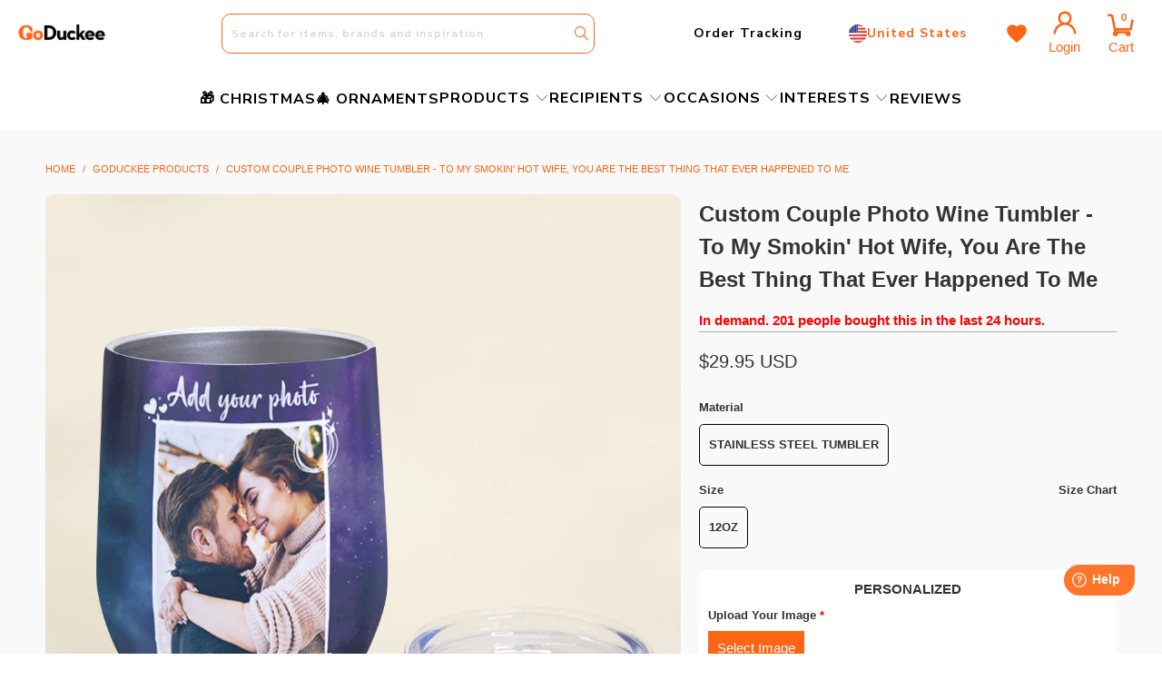

--- FILE ---
content_type: text/html; charset=utf-8
request_url: https://goduckee.com/products/couple-you-are-the-best-thing-that-ever-happened-to-me-personalized-tumbler-tz-jbeg-4acqg1412
body_size: 90378
content:


 <!DOCTYPE html>
<html class="no-js no-touch" lang="en">

<head> <!-- Google Tag Manager -->
<script>(function(w,d,s,l,i){w[l]=w[l]||[];w[l].push({'gtm.start':
new Date().getTime(),event:'gtm.js'});var f=d.getElementsByTagName(s)[0],
j=d.createElement(s),dl=l!='dataLayer'?'&l='+l:'';j.async=true;j.src=
'https://www.googletagmanager.com/gtm.js?id='+i+dl;f.parentNode.insertBefore(j,f);
})(window,document,'script','dataLayer','GTM-KFKFRRQR');</script>
<!-- End Google Tag Manager --> <!-- Google tag (gtag.js) -->
<script async src="https://www.googletagmanager.com/gtag/js?id=AW-16636448284"></script>
<script>
  window.dataLayer = window.dataLayer || [];
  function gtag(){dataLayer.push(arguments);}
  gtag('js', new Date());

  gtag('config', 'AW-16636448284');
</script> <script>
        window.Store = window.Store || {};
        window.Store.id = 51100483743;</script> <meta charset="utf-8"> <meta http-equiv="cleartype" content="on"> <meta name="robots" content="index,follow"> <!-- Mobile Specific Metas --> <meta name="HandheldFriendly" content="True"> <meta name="MobileOptimized" content="320"> <meta name="viewport" content="width=device-width,initial-scale=1"> <meta name="theme-color" content="#ffffff"> <title>
        Custom Couple Photo Wine Tumbler - To My Smokin&#39; Hot Wife, You Are The - GoDuckee</title> <meta name="description"
        content="Personalized Stainless Steel Wine Tumbler makes a great, unique gift for any occasion.12oz capacity designed especially for you to enjoy your wine and coffee. This tumbler is effectively insulated, keeping hot and cold drinks at the temps you want them. PRODUCT DETAILS: Stainless steel tumbler helps keep you hydrated V" /> <!-- Preconnect Domains --> <link rel="preconnect" href="https://fonts.shopifycdn.com" /> <link rel="preconnect" href="https://cdn.shopify.com" /> <link rel="preconnect" href="https://v.shopify.com" /> <link rel="preconnect" href="https://cdn.shopifycloud.com" /> <link rel="preconnect" href="https://monorail-edge.shopifysvc.com" /> <!-- fallback for browsers that don't support preconnect --> <link rel="dns-prefetch" href="https://fonts.shopifycdn.com" /> <link rel="dns-prefetch" href="https://cdn.shopify.com" /> <link rel="dns-prefetch" href="https://v.shopify.com" /> <link rel="dns-prefetch" href="https://cdn.shopifycloud.com" /> <link rel="dns-prefetch" href="https://monorail-edge.shopifysvc.com"> <link rel="stylesheet" href="https://cdnjs.cloudflare.com/ajax/libs/font-awesome/6.1.0/css/all.min.css"
        integrity="sha512-10/jx2EXwxxWqCLX/hHth/vu2KY3jCF70dCQB8TSgNjbCVAC/8vai53GfMDrO2Emgwccf2pJqxct9ehpzG+MTw=="
        crossorigin="anonymous" referrerpolicy="no-referrer" /> <!-- Preload Assets --> <link rel="preload" href="//goduckee.com/cdn/shop/t/20/assets/fancybox.css?v=19278034316635137701687946492" as="style"> <link rel="preload" href="//goduckee.com/cdn/shop/t/20/assets/styles.css?v=67380787447520037731765420247" as="style"> <link rel="preload" href="//goduckee.com/cdn/shop/t/20/assets/jquery.min.js?v=81049236547974671631687946492" as="script"> <link rel="preload" href="//goduckee.com/cdn/shop/t/20/assets/vendors.js?v=110606657863731852701687946492" as="script"> <link rel="preload" href="//goduckee.com/cdn/shop/t/20/assets/sections.js?v=153830372948018624751688632320" as="script"> <link rel="preload" href="//goduckee.com/cdn/shop/t/20/assets/utilities.js?v=33121073002011677521711948534" as="script"> <link rel="preload" href="//goduckee.com/cdn/shop/t/20/assets/app.js?v=96439643266246625741765420202" as="script"> <link rel="preload" href="https://cdn.customily.com/customily.js" as="script"/> <link rel="preload" href="https://cdn.customily.com/shopify/static/customily.shopify.script.unified.js" as="script"/> <link rel="preload" href="https://cdn.customily.com/shopify/static/customily.shopify.script.js" as="script"/> <!-- Stylesheet for Fancybox library --> <link href="//goduckee.com/cdn/shop/t/20/assets/fancybox.css?v=19278034316635137701687946492" rel="stylesheet" type="text/css" media="all" /> <!-- Stylesheets for Turbo --> <link href="//goduckee.com/cdn/shop/t/20/assets/styles.css?v=67380787447520037731765420247" rel="stylesheet" type="text/css" media="all" /> <script>
        window.lazySizesConfig = window.lazySizesConfig || {};

        lazySizesConfig.expand = 300;
        lazySizesConfig.loadHidden = false;

        /*! lazysizes - v5.2.2 - bgset plugin */
        !function (e, t) { var a = function () { t(e.lazySizes), e.removeEventListener("lazyunveilread", a, !0) }; t = t.bind(null, e, e.document), "object" == typeof module && module.exports ? t(require("lazysizes")) : "function" == typeof define && define.amd ? define(["lazysizes"], t) : e.lazySizes ? a() : e.addEventListener("lazyunveilread", a, !0) }(window, function (e, z, g) { "use strict"; var c, y, b, f, i, s, n, v, m; e.addEventListener && (c = g.cfg, y = /\s+/g, b = /\s*\|\s+|\s+\|\s*/g, f = /^(.+?)(?:\s+\[\s*(.+?)\s*\])(?:\s+\[\s*(.+?)\s*\])?$/, i = /^\s*\(*\s*type\s*:\s*(.+?)\s*\)*\s*$/, s = /\(|\)|'/, n = { contain: 1, cover: 1 }, v = function (e, t) { var a; t && ((a = t.match(i)) && a[1] ? e.setAttribute("type", a[1]) : e.setAttribute("media", c.customMedia[t] || t)) }, m = function (e) { var t, a, i, r; e.target._lazybgset && (a = (t = e.target)._lazybgset, (i = t.currentSrc || t.src) && ((r = g.fire(a, "bgsetproxy", { src: i, useSrc: s.test(i) ? JSON.stringify(i) : i })).defaultPrevented || (a.style.backgroundImage = "url(" + r.detail.useSrc + ")")), t._lazybgsetLoading && (g.fire(a, "_lazyloaded", {}, !1, !0), delete t._lazybgsetLoading)) }, addEventListener("lazybeforeunveil", function (e) { var t, a, i, r, s, n, l, d, o, u; !e.defaultPrevented && (t = e.target.getAttribute("data-bgset")) && (o = e.target, (u = z.createElement("img")).alt = "", u._lazybgsetLoading = !0, e.detail.firesLoad = !0, a = t, i = o, r = u, s = z.createElement("picture"), n = i.getAttribute(c.sizesAttr), l = i.getAttribute("data-ratio"), d = i.getAttribute("data-optimumx"), i._lazybgset && i._lazybgset.parentNode == i && i.removeChild(i._lazybgset), Object.defineProperty(r, "_lazybgset", { value: i, writable: !0 }), Object.defineProperty(i, "_lazybgset", { value: s, writable: !0 }), a = a.replace(y, " ").split(b), s.style.display = "none", r.className = c.lazyClass, 1 != a.length || n || (n = "auto"), a.forEach(function (e) { var t, a = z.createElement("source"); n && "auto" != n && a.setAttribute("sizes", n), (t = e.match(f)) ? (a.setAttribute(c.srcsetAttr, t[1]), v(a, t[2]), v(a, t[3])) : a.setAttribute(c.srcsetAttr, e), s.appendChild(a) }), n && (r.setAttribute(c.sizesAttr, n), i.removeAttribute(c.sizesAttr), i.removeAttribute("sizes")), d && r.setAttribute("data-optimumx", d), l && r.setAttribute("data-ratio", l), s.appendChild(r), i.appendChild(s), setTimeout(function () { g.loader.unveil(u), g.rAF(function () { g.fire(u, "_lazyloaded", {}, !0, !0), u.complete && m({ target: u }) }) })) }), z.addEventListener("load", m, !0), e.addEventListener("lazybeforesizes", function (e) { var t, a, i, r; e.detail.instance == g && e.target._lazybgset && e.detail.dataAttr && (t = e.target._lazybgset, i = t, r = (getComputedStyle(i) || { getPropertyValue: function () { } }).getPropertyValue("background-size"), !n[r] && n[i.style.backgroundSize] && (r = i.style.backgroundSize), n[a = r] && (e.target._lazysizesParentFit = a, g.rAF(function () { e.target.setAttribute("data-parent-fit", a), e.target._lazysizesParentFit && delete e.target._lazysizesParentFit }))) }, !0), z.documentElement.addEventListener("lazybeforesizes", function (e) { var t, a; !e.defaultPrevented && e.target._lazybgset && e.detail.instance == g && (e.detail.width = (t = e.target._lazybgset, a = g.gW(t, t.parentNode), (!t._lazysizesWidth || a > t._lazysizesWidth) && (t._lazysizesWidth = a), t._lazysizesWidth)) })) });

        /*! lazysizes - v5.2.2 */
        !function (e) { var t = function (u, D, f) { "use strict"; var k, H; if (function () { var e; var t = { lazyClass: "lazyload", loadedClass: "lazyloaded", loadingClass: "lazyloading", preloadClass: "lazypreload", errorClass: "lazyerror", autosizesClass: "lazyautosizes", srcAttr: "data-src", srcsetAttr: "data-srcset", sizesAttr: "data-sizes", minSize: 40, customMedia: {}, init: true, expFactor: 1.5, hFac: .8, loadMode: 2, loadHidden: true, ricTimeout: 0, throttleDelay: 125 }; H = u.lazySizesConfig || u.lazysizesConfig || {}; for (e in t) { if (!(e in H)) { H[e] = t[e] } } }(), !D || !D.getElementsByClassName) { return { init: function () { }, cfg: H, noSupport: true } } var O = D.documentElement, a = u.HTMLPictureElement, P = "addEventListener", $ = "getAttribute", q = u[P].bind(u), I = u.setTimeout, U = u.requestAnimationFrame || I, l = u.requestIdleCallback, j = /^picture$/i, r = ["load", "error", "lazyincluded", "_lazyloaded"], i = {}, G = Array.prototype.forEach, J = function (e, t) { if (!i[t]) { i[t] = new RegExp("(\\s|^)" + t + "(\\s|$)") } return i[t].test(e[$]("class") || "") && i[t] }, K = function (e, t) { if (!J(e, t)) { e.setAttribute("class", (e[$]("class") || "").trim() + " " + t) } }, Q = function (e, t) { var i; if (i = J(e, t)) { e.setAttribute("class", (e[$]("class") || "").replace(i, " ")) } }, V = function (t, i, e) { var a = e ? P : "removeEventListener"; if (e) { V(t, i) } r.forEach(function (e) { t[a](e, i) }) }, X = function (e, t, i, a, r) { var n = D.createEvent("Event"); if (!i) { i = {} } i.instance = k; n.initEvent(t, !a, !r); n.detail = i; e.dispatchEvent(n); return n }, Y = function (e, t) { var i; if (!a && (i = u.picturefill || H.pf)) { if (t && t.src && !e[$]("srcset")) { e.setAttribute("srcset", t.src) } i({ reevaluate: true, elements: [e] }) } else if (t && t.src) { e.src = t.src } }, Z = function (e, t) { return (getComputedStyle(e, null) || {})[t] }, s = function (e, t, i) { i = i || e.offsetWidth; while (i <H.minSize && t && !e._lazysizesWidth) { i = t.offsetWidth; t = t.parentNode } return i }, ee = function () { var i, a; var t = []; var r = []; var n = t; var s = function () { var e = n; n = t.length ? r : t; i = true; a = false; while (e.length) { e.shift()() } i = false }; var e = function (e, t) { if (i && !t) { e.apply(this, arguments) } else { n.push(e); if (!a) { a = true; (D.hidden ? I : U)(s) } } }; e._lsFlush = s; return e }(), te = function (i, e) { return e ? function () { ee(i) } : function () { var e = this; var t = arguments; ee(function () { i.apply(e, t) }) } }, ie = function (e) { var i; var a = 0; var r = H.throttleDelay; var n = H.ricTimeout; var t = function () { i = false; a = f.now(); e() }; var s = l && n > 49 ? function () { l(t, { timeout: n }); if (n !== H.ricTimeout) { n = H.ricTimeout } } : te(function () { I(t) }, true); return function (e) { var t; if (e = e === true) { n = 33 } if (i) { return } i = true; t = r - (f.now() - a); if (t <0) { t = 0 } if (e || t <9) { s() } else { I(s, t) } } }, ae = function (e) { var t, i; var a = 99; var r = function () { t = null; e() }; var n = function () { var e = f.now() - i; if (e <a) { I(n, a - e) } else { (l || r)(r) } }; return function () { i = f.now(); if (!t) { t = I(n, a) } } }, e = function () { var v, m, c, h, e; var y, z, g, p, C, b, A; var n = /^img$/i; var d = /^iframe$/i; var E = "onscroll" in u && !/(gle|ing)bot/.test(navigator.userAgent); var _ = 0; var w = 0; var N = 0; var M = -1; var x = function (e) { N--; if (!e || N <0 || !e.target) { N = 0 } }; var W = function (e) { if (A == null) { A = Z(D.body, "visibility") == "hidden" } return A || !(Z(e.parentNode, "visibility") == "hidden" && Z(e, "visibility") == "hidden") }; var S = function (e, t) { var i; var a = e; var r = W(e); g -= t; b += t; p -= t; C += t; while (r && (a = a.offsetParent) && a != D.body && a != O) { r = (Z(a, "opacity") || 1) > 0; if (r && Z(a, "overflow") != "visible") { i = a.getBoundingClientRect(); r = C > i.left && p <i.right && b > i.top - 1 && g <i.bottom + 1 } } return r }; var t = function () { var e, t, i, a, r, n, s, l, o, u, f, c; var d = k.elements; if ((h = H.loadMode) && N <8 && (e = d.length)) { t = 0; M++; for (; t <e; t++) { if (!d[t] || d[t]._lazyRace) { continue } if (!E || k.prematureUnveil && k.prematureUnveil(d[t])) { R(d[t]); continue } if (!(l = d[t][$]("data-expand")) || !(n = l * 1)) { n = w } if (!u) { u = !H.expand || H.expand <1 ? O.clientHeight > 500 && O.clientWidth > 500 ? 500 : 370 : H.expand; k._defEx = u; f = u * H.expFactor; c = H.hFac; A = null; if (w <f && N <1 && M > 2 && h > 2 && !D.hidden) { w = f; M = 0 } else if (h > 1 && M > 1 && N <6) { w = u } else { w = _ } } if (o !== n) { y = innerWidth + n * c; z = innerHeight + n; s = n * -1; o = n } i = d[t].getBoundingClientRect(); if ((b = i.bottom) >= s && (g = i.top) <= z && (C = i.right) >= s * c && (p = i.left) <= y && (b || C || p || g) && (H.loadHidden || W(d[t])) && (m && N <3 && !l && (h <3 || M <4) || S(d[t], n))) { R(d[t]); r = true; if (N > 9) { break } } else if (!r && m && !a && N <4 && M <4 && h > 2 && (v[0] || H.preloadAfterLoad) && (v[0] || !l && (b || C || p || g || d[t][$](H.sizesAttr) != "auto"))) { a = v[0] || d[t] } } if (a && !r) { R(a) } } }; var i = ie(t); var B = function (e) { var t = e.target; if (t._lazyCache) { delete t._lazyCache; return } x(e); K(t, H.loadedClass); Q(t, H.loadingClass); V(t, L); X(t, "lazyloaded") }; var a = te(B); var L = function (e) { a({ target: e.target }) }; var T = function (t, i) { try { t.contentWindow.location.replace(i) } catch (e) { t.src = i } }; var F = function (e) { var t; var i = e[$](H.srcsetAttr); if (t = H.customMedia[e[$]("data-media") || e[$]("media")]) { e.setAttribute("media", t) } if (i) { e.setAttribute("srcset", i) } }; var s = te(function (t, e, i, a, r) { var n, s, l, o, u, f; if (!(u = X(t, "lazybeforeunveil", e)).defaultPrevented) { if (a) { if (i) { K(t, H.autosizesClass) } else { t.setAttribute("sizes", a) } } s = t[$](H.srcsetAttr); n = t[$](H.srcAttr); if (r) { l = t.parentNode; o = l && j.test(l.nodeName || "") } f = e.firesLoad || "src" in t && (s || n || o); u = { target: t }; K(t, H.loadingClass); if (f) { clearTimeout(c); c = I(x, 2500); V(t, L, true) } if (o) { G.call(l.getElementsByTagName("source"), F) } if (s) { t.setAttribute("srcset", s) } else if (n && !o) { if (d.test(t.nodeName)) { T(t, n) } else { t.src = n } } if (r && (s || o)) { Y(t, { src: n }) } } if (t._lazyRace) { delete t._lazyRace } Q(t, H.lazyClass); ee(function () { var e = t.complete && t.naturalWidth > 1; if (!f || e) { if (e) { K(t, "ls-is-cached") } B(u); t._lazyCache = true; I(function () { if ("_lazyCache" in t) { delete t._lazyCache } }, 9) } if (t.loading == "lazy") { N-- } }, true) }); var R = function (e) { if (e._lazyRace) { return } var t; var i = n.test(e.nodeName); var a = i && (e[$](H.sizesAttr) || e[$]("sizes")); var r = a == "auto"; if ((r || !m) && i && (e[$]("src") || e.srcset) && !e.complete && !J(e, H.errorClass) && J(e, H.lazyClass)) { return } t = X(e, "lazyunveilread").detail; if (r) { re.updateElem(e, true, e.offsetWidth) } e._lazyRace = true; N++; s(e, t, r, a, i) }; var r = ae(function () { H.loadMode = 3; i() }); var l = function () { if (H.loadMode == 3) { H.loadMode = 2 } r() }; var o = function () { if (m) { return } if (f.now() - e <999) { I(o, 999); return } m = true; H.loadMode = 3; i(); q("scroll", l, true) }; return { _: function () { e = f.now(); k.elements = D.getElementsByClassName(H.lazyClass); v = D.getElementsByClassName(H.lazyClass + " " + H.preloadClass); q("scroll", i, true); q("resize", i, true); q("pageshow", function (e) { if (e.persisted) { var t = D.querySelectorAll("." + H.loadingClass); if (t.length && t.forEach) { U(function () { t.forEach(function (e) { if (e.complete) { R(e) } }) }) } } }); if (u.MutationObserver) { new MutationObserver(i).observe(O, { childList: true, subtree: true, attributes: true }) } else { O[P]("DOMNodeInserted", i, true); O[P]("DOMAttrModified", i, true); setInterval(i, 999) } q("hashchange", i, true);["focus", "mouseover", "click", "load", "transitionend", "animationend"].forEach(function (e) { D[P](e, i, true) }); if (/d$|^c/.test(D.readyState)) { o() } else { q("load", o); D[P]("DOMContentLoaded", i); I(o, 2e4) } if (k.elements.length) { t(); ee._lsFlush() } else { i() } }, checkElems: i, unveil: R, _aLSL: l } }(), re = function () { var i; var n = te(function (e, t, i, a) { var r, n, s; e._lazysizesWidth = a; a += "px"; e.setAttribute("sizes", a); if (j.test(t.nodeName || "")) { r = t.getElementsByTagName("source"); for (n = 0, s = r.length; n <s; n++) { r[n].setAttribute("sizes", a) } } if (!i.detail.dataAttr) { Y(e, i.detail) } }); var a = function (e, t, i) { var a; var r = e.parentNode; if (r) { i = s(e, r, i); a = X(e, "lazybeforesizes", { width: i, dataAttr: !!t }); if (!a.defaultPrevented) { i = a.detail.width; if (i && i !== e._lazysizesWidth) { n(e, r, a, i) } } } }; var e = function () { var e; var t = i.length; if (t) { e = 0; for (; e <t; e++) { a(i[e]) } } }; var t = ae(e); return { _: function () { i = D.getElementsByClassName(H.autosizesClass); q("resize", t) }, checkElems: t, updateElem: a } }(), t = function () { if (!t.i && D.getElementsByClassName) { t.i = true; re._(); e._() } }; return I(function () { H.init && t() }), k = { cfg: H, autoSizer: re, loader: e, init: t, uP: Y, aC: K, rC: Q, hC: J, fire: X, gW: s, rAF: ee } }(e, e.document, Date); e.lazySizes = t, "object" == typeof module && module.exports && (module.exports = t) }("undefined" != typeof window ? window : {});</script> <!-- Icons --> <link rel="shortcut icon" type="image/x-icon" href="//goduckee.com/cdn/shop/files/G_-_GoDucke_180x180.png?v=1688644013"> <link rel="apple-touch-icon" href="//goduckee.com/cdn/shop/files/G_-_GoDucke_180x180.png?v=1688644013" /> <link rel="apple-touch-icon" sizes="57x57" href="//goduckee.com/cdn/shop/files/G_-_GoDucke_57x57.png?v=1688644013" /> <link rel="apple-touch-icon" sizes="60x60" href="//goduckee.com/cdn/shop/files/G_-_GoDucke_60x60.png?v=1688644013" /> <link rel="apple-touch-icon" sizes="72x72" href="//goduckee.com/cdn/shop/files/G_-_GoDucke_72x72.png?v=1688644013" /> <link rel="apple-touch-icon" sizes="76x76" href="//goduckee.com/cdn/shop/files/G_-_GoDucke_76x76.png?v=1688644013" /> <link rel="apple-touch-icon" sizes="114x114" href="//goduckee.com/cdn/shop/files/G_-_GoDucke_114x114.png?v=1688644013" /> <link rel="apple-touch-icon" sizes="180x180" href="//goduckee.com/cdn/shop/files/G_-_GoDucke_180x180.png?v=1688644013" /> <link rel="apple-touch-icon" sizes="228x228" href="//goduckee.com/cdn/shop/files/G_-_GoDucke_228x228.png?v=1688644013" /> <link rel="canonical" href="https://goduckee.com/products/couple-you-are-the-best-thing-that-ever-happened-to-me-personalized-tumbler-tz-jbeg-4acqg1412" /> <script src="//goduckee.com/cdn/shop/t/20/assets/jquery.min.js?v=81049236547974671631687946492" defer></script> <script>
        window.PXUTheme = window.PXUTheme || {};
        window.PXUTheme.version = '8.2.1';
        window.PXUTheme.name = 'Turbo';</script>
    
    
<template id="price-ui"><span class="price " data-price></span><span class="compare-at-price" data-compare-at-price></span><span class="unit-pricing" data-unit-pricing></span></template> <template id="price-ui-badge"><div class="price-ui-badge__sticker price-ui-badge__sticker--"> <span class="price-ui-badge__sticker-text" data-badge></span></div></template> <template id="price-ui__price"><span class="money" data-price></span></template> <template id="price-ui__price-range"><span class="price-min" data-price-min><span class="money" data-price></span></span> - <span class="price-max" data-price-max><span class="money" data-price></span></span></template> <template id="price-ui__unit-pricing"><span class="unit-quantity" data-unit-quantity></span> | <span class="unit-price" data-unit-price><span class="money" data-price></span></span> / <span class="unit-measurement" data-unit-measurement></span></template> <template id="price-ui-badge__percent-savings-range">Save up to <span data-price-percent></span>%</template> <template id="price-ui-badge__percent-savings">Save <span data-price-percent></span>%</template> <template id="price-ui-badge__price-savings-range">Save up to <span class="money" data-price></span></template> <template id="price-ui-badge__price-savings">Save <span class="money" data-price></span></template> <template id="price-ui-badge__on-sale">Sale</template> <template id="price-ui-badge__sold-out">Sold out</template> <template id="price-ui-badge__in-stock">In stock</template> <script src="https://cdnjs.cloudflare.com/ajax/libs/jquery/3.6.3/jquery.min.js"
    integrity="sha512-STof4xm1wgkfm7heWqFJVn58Hm3EtS31XFaagaa8VMReCXAkQnJZ+jEy8PCC/iT18dFy95WcExNHFTqLyp72eQ=="
    crossorigin="anonymous" referrerpolicy="no-referrer" defer></script> <script>
        
window.PXUTheme = window.PXUTheme || {};


window.PXUTheme.theme_settings = {};
window.PXUTheme.currency = {};
window.PXUTheme.routes = window.PXUTheme.routes || {};


window.PXUTheme.theme_settings.display_tos_checkbox = false;
window.PXUTheme.theme_settings.go_to_checkout = true;
window.PXUTheme.theme_settings.cart_action = "redirect_cart";
window.PXUTheme.theme_settings.cart_shipping_calculator = false;


window.PXUTheme.theme_settings.collection_swatches = false;
window.PXUTheme.theme_settings.collection_secondary_image = false;


window.PXUTheme.currency.show_multiple_currencies = false;
window.PXUTheme.currency.shop_currency = "USD";
window.PXUTheme.currency.default_currency = "USD";
window.PXUTheme.currency.display_format = "money_format";
window.PXUTheme.currency.money_format = "${{amount}} USD";
window.PXUTheme.currency.money_format_no_currency = "${{amount}} USD";
window.PXUTheme.currency.money_format_currency = "${{amount}} USD";
window.PXUTheme.currency.native_multi_currency = false;
window.PXUTheme.currency.iso_code = "USD";
window.PXUTheme.currency.symbol = "$";


window.PXUTheme.theme_settings.display_inventory_left = false;
window.PXUTheme.theme_settings.inventory_threshold = 10;
window.PXUTheme.theme_settings.limit_quantity = false;


window.PXUTheme.theme_settings.menu_position = null;


window.PXUTheme.theme_settings.newsletter_popup = false;
window.PXUTheme.theme_settings.newsletter_popup_days = "14";
window.PXUTheme.theme_settings.newsletter_popup_mobile = false;
window.PXUTheme.theme_settings.newsletter_popup_seconds = 0;


window.PXUTheme.theme_settings.pagination_type = "basic_pagination";


window.PXUTheme.theme_settings.enable_shopify_collection_badges = false;
window.PXUTheme.theme_settings.quick_shop_thumbnail_position = null;
window.PXUTheme.theme_settings.product_form_style = "radio";
window.PXUTheme.theme_settings.sale_banner_enabled = false;
window.PXUTheme.theme_settings.display_savings = false;
window.PXUTheme.theme_settings.display_sold_out_price = false;
window.PXUTheme.theme_settings.free_text = "Free";
window.PXUTheme.theme_settings.video_looping = null;
window.PXUTheme.theme_settings.quick_shop_style = "popup";
window.PXUTheme.theme_settings.hover_enabled = false;


window.PXUTheme.routes.cart_url = "/cart";
window.PXUTheme.routes.root_url = "/";
window.PXUTheme.routes.search_url = "/search";
window.PXUTheme.routes.all_products_collection_url = "/collections/all";
window.PXUTheme.routes.product_recommendations_url = "/recommendations/products";


window.PXUTheme.theme_settings.image_loading_style = "appear";


window.PXUTheme.theme_settings.search_option = "product";
window.PXUTheme.theme_settings.search_items_to_display = 5;
window.PXUTheme.theme_settings.enable_autocomplete = true;


window.PXUTheme.theme_settings.page_dots_enabled = false;
window.PXUTheme.theme_settings.slideshow_arrow_size = "light";


window.PXUTheme.theme_settings.quick_shop_enabled = false;


window.PXUTheme.translation = {};


window.PXUTheme.translation.agree_to_terms_warning = "You must agree with the terms and conditions to checkout.";
window.PXUTheme.translation.one_item_left = "item left";
window.PXUTheme.translation.items_left_text = "items left";
window.PXUTheme.translation.cart_savings_text = "Total Savings";
window.PXUTheme.translation.cart_discount_text = "Discount";
window.PXUTheme.translation.cart_subtotal_text = "Subtotal";
window.PXUTheme.translation.cart_remove_text = "Remove";
window.PXUTheme.translation.cart_free_text = "Free";


window.PXUTheme.translation.newsletter_success_text = "Thank you for joining our mailing list!";


window.PXUTheme.translation.notify_email = "Enter your email address...";
window.PXUTheme.translation.notify_email_value = "Translation missing: en.contact.fields.email";
window.PXUTheme.translation.notify_email_send = "Send";
window.PXUTheme.translation.notify_message_first = "Please notify me when ";
window.PXUTheme.translation.notify_message_last = " becomes available - ";
window.PXUTheme.translation.notify_success_text = "Thanks! We will notify you when this product becomes available!";


window.PXUTheme.translation.add_to_cart = "Add to Cart";
window.PXUTheme.translation.coming_soon_text = "Coming Soon";
window.PXUTheme.translation.sold_out_text = "Sold Out";
window.PXUTheme.translation.sale_text = "Sale";
window.PXUTheme.translation.savings_text = "You Save";
window.PXUTheme.translation.from_text = "from";
window.PXUTheme.translation.new_text = "New";
window.PXUTheme.translation.pre_order_text = "Pre-Order";
window.PXUTheme.translation.unavailable_text = "Unavailable";


window.PXUTheme.translation.all_results = "View all results";
window.PXUTheme.translation.no_results = "Sorry, no results!";


window.PXUTheme.media_queries = {};
window.PXUTheme.media_queries.small = window.matchMedia( "(max-width: 480px)" );
window.PXUTheme.media_queries.medium = window.matchMedia( "(max-width: 798px)" );
window.PXUTheme.media_queries.large = window.matchMedia( "(min-width: 799px)" );
window.PXUTheme.media_queries.larger = window.matchMedia( "(min-width: 960px)" );
window.PXUTheme.media_queries.xlarge = window.matchMedia( "(min-width: 1200px)" );
window.PXUTheme.media_queries.ie10 = window.matchMedia( "all and (-ms-high-contrast: none), (-ms-high-contrast: active)" );
window.PXUTheme.media_queries.tablet = window.matchMedia( "only screen and (min-width: 799px) and (max-width: 1024px)" );
window.PXUTheme.media_queries.mobile_and_tablet = window.matchMedia( "(max-width: 1024px)" );</script> <script src="//goduckee.com/cdn/shop/t/20/assets/vendors.js?v=110606657863731852701687946492" defer></script> <script src="//goduckee.com/cdn/shop/t/20/assets/sections.js?v=153830372948018624751688632320" defer></script> <script src="//goduckee.com/cdn/shop/t/20/assets/utilities.js?v=33121073002011677521711948534" defer></script> <script src="//goduckee.com/cdn/shop/t/20/assets/app.js?v=96439643266246625741765420202" defer></script> <script src="//goduckee.com/cdn/shop/t/20/assets/instantclick.min.js?v=20092422000980684151687946492" data-no-instant defer></script> <script data-no-instant>
        window.addEventListener('DOMContentLoaded', function () {
            function inIframe() {
                try {
                    return window.self !== window.top;
                } catch (e) {
                    return true;
                }
            }
            if (!inIframe()) {
                InstantClick.on('change', function () {
                    $('head script[src*="shopify"]').each(function () {
                        var script = document.createElement('script');
                        script.type = 'text/javascript';
                        script.src = $(this).attr('src');

                        $('body').append(script);
                    });
                    $('body').removeClass('fancybox-active');
                    $.fancybox.destroy();
                    InstantClick.init();
                });
            }
        });</script> <script>window.performance && window.performance.mark && window.performance.mark('shopify.content_for_header.start');</script><meta name="google-site-verification" content="qnRYEVh7m903i2v4ig2IlkmmOqQKU7jLuh4iMbNizpg">
<meta id="shopify-digital-wallet" name="shopify-digital-wallet" content="/51100483743/digital_wallets/dialog">
<meta name="shopify-checkout-api-token" content="41b0e769b66a5ce28a2b878dc6cdb1c7">
<meta id="in-context-paypal-metadata" data-shop-id="51100483743" data-venmo-supported="true" data-environment="production" data-locale="en_US" data-paypal-v4="true" data-currency="USD">
<link rel="alternate" type="application/json+oembed" href="https://goduckee.com/products/couple-you-are-the-best-thing-that-ever-happened-to-me-personalized-tumbler-tz-jbeg-4acqg1412.oembed">
<script async="async" src="/checkouts/internal/preloads.js?locale=en-US"></script>
<script id="shopify-features" type="application/json">{"accessToken":"41b0e769b66a5ce28a2b878dc6cdb1c7","betas":["rich-media-storefront-analytics"],"domain":"goduckee.com","predictiveSearch":true,"shopId":51100483743,"locale":"en"}</script>
<script>var Shopify = Shopify || {};
Shopify.shop = "goduckee.myshopify.com";
Shopify.locale = "en";
Shopify.currency = {"active":"USD","rate":"1.0"};
Shopify.country = "US";
Shopify.theme = {"name":"Copy of Turbo","id":136798372059,"schema_name":"Turbo","schema_version":"8.2.1","theme_store_id":null,"role":"main"};
Shopify.theme.handle = "null";
Shopify.theme.style = {"id":null,"handle":null};
Shopify.cdnHost = "goduckee.com/cdn";
Shopify.routes = Shopify.routes || {};
Shopify.routes.root = "/";</script>
<script type="module">!function(o){(o.Shopify=o.Shopify||{}).modules=!0}(window);</script>
<script>!function(o){function n(){var o=[];function n(){o.push(Array.prototype.slice.apply(arguments))}return n.q=o,n}var t=o.Shopify=o.Shopify||{};t.loadFeatures=n(),t.autoloadFeatures=n()}(window);</script>
<script id="shop-js-analytics" type="application/json">{"pageType":"product"}</script>
<script defer="defer" async type="module" src="//goduckee.com/cdn/shopifycloud/shop-js/modules/v2/client.init-shop-cart-sync_DtuiiIyl.en.esm.js"></script>
<script defer="defer" async type="module" src="//goduckee.com/cdn/shopifycloud/shop-js/modules/v2/chunk.common_CUHEfi5Q.esm.js"></script>
<script type="module">
  await import("//goduckee.com/cdn/shopifycloud/shop-js/modules/v2/client.init-shop-cart-sync_DtuiiIyl.en.esm.js");
await import("//goduckee.com/cdn/shopifycloud/shop-js/modules/v2/chunk.common_CUHEfi5Q.esm.js");

  window.Shopify.SignInWithShop?.initShopCartSync?.({"fedCMEnabled":true,"windoidEnabled":true});

</script>
<script>(function() {
  var isLoaded = false;
  function asyncLoad() {
    if (isLoaded) return;
    isLoaded = true;
    var urls = ["\/\/searchserverapi.com\/widgets\/shopify\/init.js?a=0B9P3H4q6i\u0026shop=goduckee.myshopify.com","https:\/\/static.klaviyo.com\/onsite\/js\/klaviyo.js?company_id=YyePck\u0026shop=goduckee.myshopify.com"];
    for (var i = 0; i <urls.length; i++) {
      var s = document.createElement('script');
      s.type = 'text/javascript';
      s.async = true;
      s.src = urls[i];
      var x = document.getElementsByTagName('script')[0];
      x.parentNode.insertBefore(s, x);
    }
  };
  if(window.attachEvent) {
    window.attachEvent('onload', asyncLoad);
  } else {
    window.addEventListener('load', asyncLoad, false);
  }
})();</script>
<script id="__st">var __st={"a":51100483743,"offset":-28800,"reqid":"e29867de-52ed-405f-8b54-7db29f1e8782-1767283566","pageurl":"goduckee.com\/products\/couple-you-are-the-best-thing-that-ever-happened-to-me-personalized-tumbler-tz-jbeg-4acqg1412","u":"6747c83ca50c","p":"product","rtyp":"product","rid":7479658873051};</script>
<script>window.ShopifyPaypalV4VisibilityTracking = true;</script>
<script id="captcha-bootstrap">!function(){'use strict';const t='contact',e='account',n='new_comment',o=[[t,t],['blogs',n],['comments',n],[t,'customer']],c=[[e,'customer_login'],[e,'guest_login'],[e,'recover_customer_password'],[e,'create_customer']],r=t=>t.map((([t,e])=>`form[action*='/${t}']:not([data-nocaptcha='true']) input[name='form_type'][value='${e}']`)).join(','),a=t=>()=>t?[...document.querySelectorAll(t)].map((t=>t.form)):[];function s(){const t=[...o],e=r(t);return a(e)}const i='password',u='form_key',d=['recaptcha-v3-token','g-recaptcha-response','h-captcha-response',i],f=()=>{try{return window.sessionStorage}catch{return}},m='__shopify_v',_=t=>t.elements[u];function p(t,e,n=!1){try{const o=window.sessionStorage,c=JSON.parse(o.getItem(e)),{data:r}=function(t){const{data:e,action:n}=t;return t[m]||n?{data:e,action:n}:{data:t,action:n}}(c);for(const[e,n]of Object.entries(r))t.elements[e]&&(t.elements[e].value=n);n&&o.removeItem(e)}catch(o){console.error('form repopulation failed',{error:o})}}const l='form_type',E='cptcha';function T(t){t.dataset[E]=!0}const w=window,h=w.document,L='Shopify',v='ce_forms',y='captcha';let A=!1;((t,e)=>{const n=(g='f06e6c50-85a8-45c8-87d0-21a2b65856fe',I='https://cdn.shopify.com/shopifycloud/storefront-forms-hcaptcha/ce_storefront_forms_captcha_hcaptcha.v1.5.2.iife.js',D={infoText:'Protected by hCaptcha',privacyText:'Privacy',termsText:'Terms'},(t,e,n)=>{const o=w[L][v],c=o.bindForm;if(c)return c(t,g,e,D).then(n);var r;o.q.push([[t,g,e,D],n]),r=I,A||(h.body.append(Object.assign(h.createElement('script'),{id:'captcha-provider',async:!0,src:r})),A=!0)});var g,I,D;w[L]=w[L]||{},w[L][v]=w[L][v]||{},w[L][v].q=[],w[L][y]=w[L][y]||{},w[L][y].protect=function(t,e){n(t,void 0,e),T(t)},Object.freeze(w[L][y]),function(t,e,n,w,h,L){const[v,y,A,g]=function(t,e,n){const i=e?o:[],u=t?c:[],d=[...i,...u],f=r(d),m=r(i),_=r(d.filter((([t,e])=>n.includes(e))));return[a(f),a(m),a(_),s()]}(w,h,L),I=t=>{const e=t.target;return e instanceof HTMLFormElement?e:e&&e.form},D=t=>v().includes(t);t.addEventListener('submit',(t=>{const e=I(t);if(!e)return;const n=D(e)&&!e.dataset.hcaptchaBound&&!e.dataset.recaptchaBound,o=_(e),c=g().includes(e)&&(!o||!o.value);(n||c)&&t.preventDefault(),c&&!n&&(function(t){try{if(!f())return;!function(t){const e=f();if(!e)return;const n=_(t);if(!n)return;const o=n.value;o&&e.removeItem(o)}(t);const e=Array.from(Array(32),(()=>Math.random().toString(36)[2])).join('');!function(t,e){_(t)||t.append(Object.assign(document.createElement('input'),{type:'hidden',name:u})),t.elements[u].value=e}(t,e),function(t,e){const n=f();if(!n)return;const o=[...t.querySelectorAll(`input[type='${i}']`)].map((({name:t})=>t)),c=[...d,...o],r={};for(const[a,s]of new FormData(t).entries())c.includes(a)||(r[a]=s);n.setItem(e,JSON.stringify({[m]:1,action:t.action,data:r}))}(t,e)}catch(e){console.error('failed to persist form',e)}}(e),e.submit())}));const S=(t,e)=>{t&&!t.dataset[E]&&(n(t,e.some((e=>e===t))),T(t))};for(const o of['focusin','change'])t.addEventListener(o,(t=>{const e=I(t);D(e)&&S(e,y())}));const B=e.get('form_key'),M=e.get(l),P=B&&M;t.addEventListener('DOMContentLoaded',(()=>{const t=y();if(P)for(const e of t)e.elements[l].value===M&&p(e,B);[...new Set([...A(),...v().filter((t=>'true'===t.dataset.shopifyCaptcha))])].forEach((e=>S(e,t)))}))}(h,new URLSearchParams(w.location.search),n,t,e,['guest_login'])})(!0,!0)}();</script>
<script integrity="sha256-4kQ18oKyAcykRKYeNunJcIwy7WH5gtpwJnB7kiuLZ1E=" data-source-attribution="shopify.loadfeatures" defer="defer" src="//goduckee.com/cdn/shopifycloud/storefront/assets/storefront/load_feature-a0a9edcb.js" crossorigin="anonymous"></script>
<script data-source-attribution="shopify.dynamic_checkout.dynamic.init">var Shopify=Shopify||{};Shopify.PaymentButton=Shopify.PaymentButton||{isStorefrontPortableWallets:!0,init:function(){window.Shopify.PaymentButton.init=function(){};var t=document.createElement("script");t.src="https://goduckee.com/cdn/shopifycloud/portable-wallets/latest/portable-wallets.en.js",t.type="module",document.head.appendChild(t)}};
</script>
<script data-source-attribution="shopify.dynamic_checkout.buyer_consent">
  function portableWalletsHideBuyerConsent(e){var t=document.getElementById("shopify-buyer-consent"),n=document.getElementById("shopify-subscription-policy-button");t&&n&&(t.classList.add("hidden"),t.setAttribute("aria-hidden","true"),n.removeEventListener("click",e))}function portableWalletsShowBuyerConsent(e){var t=document.getElementById("shopify-buyer-consent"),n=document.getElementById("shopify-subscription-policy-button");t&&n&&(t.classList.remove("hidden"),t.removeAttribute("aria-hidden"),n.addEventListener("click",e))}window.Shopify?.PaymentButton&&(window.Shopify.PaymentButton.hideBuyerConsent=portableWalletsHideBuyerConsent,window.Shopify.PaymentButton.showBuyerConsent=portableWalletsShowBuyerConsent);
</script>
<script>
  function portableWalletsCleanup(e){e&&e.src&&console.error("Failed to load portable wallets script "+e.src);var t=document.querySelectorAll("shopify-accelerated-checkout .shopify-payment-button__skeleton, shopify-accelerated-checkout-cart .wallet-cart-button__skeleton"),e=document.getElementById("shopify-buyer-consent");for(let e=0;e<t.length;e++)t[e].remove();e&&e.remove()}function portableWalletsNotLoadedAsModule(e){e instanceof ErrorEvent&&"string"==typeof e.message&&e.message.includes("import.meta")&&"string"==typeof e.filename&&e.filename.includes("portable-wallets")&&(window.removeEventListener("error",portableWalletsNotLoadedAsModule),window.Shopify.PaymentButton.failedToLoad=e,"loading"===document.readyState?document.addEventListener("DOMContentLoaded",window.Shopify.PaymentButton.init):window.Shopify.PaymentButton.init())}window.addEventListener("error",portableWalletsNotLoadedAsModule);
</script>

<script type="module" src="https://goduckee.com/cdn/shopifycloud/portable-wallets/latest/portable-wallets.en.js" onError="portableWalletsCleanup(this)" crossorigin="anonymous"></script>
<script nomodule>
  document.addEventListener("DOMContentLoaded", portableWalletsCleanup);
</script>

<link id="shopify-accelerated-checkout-styles" rel="stylesheet" media="screen" href="https://goduckee.com/cdn/shopifycloud/portable-wallets/latest/accelerated-checkout-backwards-compat.css" crossorigin="anonymous">
<style id="shopify-accelerated-checkout-cart">
        #shopify-buyer-consent {
  margin-top: 1em;
  display: inline-block;
  width: 100%;
}

#shopify-buyer-consent.hidden {
  display: none;
}

#shopify-subscription-policy-button {
  background: none;
  border: none;
  padding: 0;
  text-decoration: underline;
  font-size: inherit;
  cursor: pointer;
}

#shopify-subscription-policy-button::before {
  box-shadow: none;
}

      </style>
<link rel="stylesheet" media="screen" href="//goduckee.com/cdn/shop/t/20/compiled_assets/styles.css?30425">
<script>window.performance && window.performance.mark && window.performance.mark('shopify.content_for_header.end');</script>
    

<meta name="author" content="GoDuckee">
<meta property="og:url" content="https://goduckee.com/products/couple-you-are-the-best-thing-that-ever-happened-to-me-personalized-tumbler-tz-jbeg-4acqg1412">
<meta property="og:site_name" content="GoDuckee"> <meta property="og:type" content="product"> <meta property="og:title" content="Custom Couple Photo Wine Tumbler - To My Smokin&#39; Hot Wife, You Are The Best Thing That Ever Happened To Me"> <meta property="og:image" content="https://goduckee.com/cdn/shop/products/winetumblerAc_ngmk2n_nvang2_600x.jpg?v=1688523353"> <meta property="og:image:secure_url" content="https://goduckee.com/cdn/shop/products/winetumblerAc_ngmk2n_nvang2_600x.jpg?v=1688523353"> <meta property="og:image:width" content="1000"> <meta property="og:image:height" content="1000"> <meta property="og:image" content="https://goduckee.com/cdn/shop/products/winetumblerAc_ngmk2n_nvang_600x.jpg?v=1688523354"> <meta property="og:image:secure_url" content="https://goduckee.com/cdn/shop/products/winetumblerAc_ngmk2n_nvang_600x.jpg?v=1688523354"> <meta property="og:image:width" content="1000"> <meta property="og:image:height" content="1000"> <meta property="og:image" content="https://goduckee.com/cdn/shop/products/winetumblerAc_ngmk2_600x.jpg?v=1688523355"> <meta property="og:image:secure_url" content="https://goduckee.com/cdn/shop/products/winetumblerAc_ngmk2_600x.jpg?v=1688523355"> <meta property="og:image:width" content="1000"> <meta property="og:image:height" content="1000"> <meta property="product:price:amount" content="29.95"> <meta property="product:price:currency" content="USD"> <meta property="og:description" content="Personalized Stainless Steel Wine Tumbler makes a great, unique gift for any occasion.12oz capacity designed especially for you to enjoy your wine and coffee. This tumbler is effectively insulated, keeping hot and cold drinks at the temps you want them. PRODUCT DETAILS: Stainless steel tumbler helps keep you hydrated V">




<meta name="twitter:card" content="summary"> <meta name="twitter:title" content="Custom Couple Photo Wine Tumbler - To My Smokin&#39; Hot Wife, You Are The Best Thing That Ever Happened To Me"> <meta name="twitter:description" content="Personalized Stainless Steel Wine Tumbler makes a great, unique gift for any occasion.12oz capacity designed especially for you to enjoy your wine and coffee. This tumbler is effectively insulated, keeping hot and cold drinks at the temps you want them. PRODUCT DETAILS: Stainless steel tumbler helps keep you hydrated Vacuum-sealed design and stainless steel construction helps keep beverages cool Press-in lid helps prevent accidental spills Straw hole on the lid for easy sipping Size: 12oz - approx 350ml Processing Time: 5 – 7 days Shipping Time:   10 – 20 days CARE INSTRUCTION Hand Wash ONLY NOT dishwasher or microwave safe Do not drop PERSONALIZATION:  Please complete fields required to customize options (Name/Characteristics) and recheck carefully all the customized options. Text: Standard English excluding special characters, emojis to ensure the best looking. Characteristics: Pick one-by-one options that match your description. The last step, click &quot;Preview&quot; to"> <meta name="twitter:image" content="https://goduckee.com/cdn/shop/products/winetumblerAc_ngmk2n_nvang2_240x.jpg?v=1688523353"> <meta name="twitter:image:width" content="240"> <meta name="twitter:image:height" content="240"> <meta name="twitter:image:alt" content="Custom Couple Photo Wine Tumbler - To My Smokin&#39; Hot Wife, You Are The Best Thing That Ever Happened To Me - Wine Tumbler - GoDuckee">


    
    
    


  

<script>
    
    
    
    
    var gsf_conversion_data = {page_type : 'product', event : 'view_item', data : {product_data : [{variant_id : 42189312360667, product_id : 7479658873051, name : "Custom Couple Photo Wine Tumbler - To My Smokin&#39; Hot Wife, You Are The Best Thing That Ever Happened To Me", price : "29.95", currency : "USD", sku : "TB/BFF-W12JB-White-12oz=4ACQG1412", brand : "GoDuckee", variant : "Stainless Steel Tumbler / 12oz", category : "Wine Tumbler", quantity : "0" }], total_price : "29.95", shop_currency : "USD"}};
    
</script>
<style>
  .needsclick[class*="kl-private-reset-css-Xuajs1"] { bottom: 0px !important }
</style>
<style>
  form[data-testid="klaviyo-form-YzuVsX"] [role^="listbox"][style*="bottom: 100%"] { bottom: 100% !important }
  form[data-testid="klaviyo-form-YzuVsX"] [role^="listbox"][style*="top: 100%"] { top: 100% !important; bottom: auto !important }
</style> <!-- RedRetarget App Hook start -->
<link rel="dns-prefetch" href="https://trackifyx.redretarget.com">


<!-- HOOK JS-->

<meta name="tfx:tags" content=" Couple,  Gifts For Couple,  Gifts For Couples,  Gifts For Her,  Gifts For Him,  Her,  Husband,  Husband Wife,  Valentine,  Wife,  Wine Tumbler, ">
<meta name="tfx:collections" content="BY FAMILY, BY RECIPIENT, By Relationship, Drinkware, Gift For Couples, Gift For Her, Gift For Him, Gifts For Husband and Wife, Goduckee Products, Holiday, Valentine's Gifts, ">







<script id="tfx-cart">
    
    window.tfxCart = {"note":null,"attributes":{},"original_total_price":0,"total_price":0,"total_discount":0,"total_weight":0.0,"item_count":0,"items":[],"requires_shipping":false,"currency":"USD","items_subtotal_price":0,"cart_level_discount_applications":[],"checkout_charge_amount":0}
</script>



<script id="tfx-product">
    
    window.tfxProduct = {"id":7479658873051,"title":"Custom Couple Photo Wine Tumbler - To My Smokin' Hot Wife, You Are The Best Thing That Ever Happened To Me","handle":"couple-you-are-the-best-thing-that-ever-happened-to-me-personalized-tumbler-tz-jbeg-4acqg1412","description":"\u003cp data-mce-fragment=\"1\"\u003e\u003cspan\u003ePersonalized Stainless Steel Wine Tumbler makes a great, unique gift for any occasion.\u003c\/span\u003e\u003cbr\u003e\u003cbr\u003e\u003cspan\u003e12oz capacity designed especially for you to enjoy your wine and coffee. This tumbler is effectively insulated, keeping hot and cold drinks at the temps you want them.\u003c\/span\u003e\u003cbr\u003e\u003c\/p\u003e\n\u003cp\u003e\u003cstrong\u003ePRODUCT DETAILS:\u003c\/strong\u003e\u003c\/p\u003e\n\u003cul\u003e\n\u003cli data-mce-fragment=\"1\"\u003eStainless steel tumbler helps keep you hydrated\u003c\/li\u003e\n\u003cli data-mce-fragment=\"1\"\u003eVacuum-sealed design and stainless steel construction helps keep beverages cool\u003c\/li\u003e\n\u003cli data-mce-fragment=\"1\"\u003ePress-in lid helps prevent accidental spills\u003c\/li\u003e\n\u003cli data-mce-fragment=\"1\"\u003eStraw hole on the lid for easy sipping\u003c\/li\u003e\n\u003cli data-mce-fragment=\"1\"\u003eSize: 12oz - approx 350ml\u003c\/li\u003e\n\u003cli data-mce-fragment=\"1\"\u003e\n\u003cstrong data-mce-fragment=\"1\"\u003eProcessing Time:\u003c\/strong\u003e 5 – 7 days\u003c\/li\u003e\n\u003cli data-mce-fragment=\"1\"\u003e\n\u003cstrong data-mce-fragment=\"1\"\u003eShipping Time:  \u003c\/strong\u003e 10 – 20 days\u003c\/li\u003e\n\u003c\/ul\u003e\n\u003cp\u003e\u003cstrong\u003eCARE INSTRUCTION\u003c\/strong\u003e\u003c\/p\u003e\n\u003cul\u003e\n\u003cli\u003eHand Wash ONLY\u003c\/li\u003e\n\u003cli\u003eNOT dishwasher or microwave safe\u003c\/li\u003e\n\u003cli\u003eDo not drop\u003c\/li\u003e\n\u003c\/ul\u003e\n\u003cp\u003e\u003cstrong\u003ePERSONALIZATION: \u003c\/strong\u003e\u003c\/p\u003e\n\u003cul\u003e\n\u003cli\u003ePlease complete fields required to customize options (Name\/Characteristics) and\u003cspan\u003e \u003c\/span\u003e\u003cstrong\u003erecheck carefully\u003c\/strong\u003e\u003cspan\u003e \u003c\/span\u003eall the customized options.\u003c\/li\u003e\n\u003cli\u003eText: Standard English excluding special characters, emojis to ensure the best looking.\u003c\/li\u003e\n\u003cli\u003eCharacteristics: Pick one-by-one options that match your description.\u003c\/li\u003e\n\u003cli\u003eThe last step, click \"Preview\" to get a glimpse of the wonderful creation you’ve made ❤️.\u003c\/li\u003e\n\u003c\/ul\u003e\n\u003cp\u003e\u003cstrong\u003ePlease be aware that the Preview may slightly different from the physical item in terms of color due to our lighting at our product photoshoot or your device’s display.\u003c\/strong\u003e\u003c\/p\u003e","published_at":"2021-12-16T00:34:04-08:00","created_at":"2021-12-15T02:45:54-08:00","vendor":"GoDuckee","type":"Wine Tumbler","tags":["Couple","Gifts For Couple","Gifts For Couples","Gifts For Her","Gifts For Him","Her","Husband","Husband Wife","Valentine","Wife","Wine Tumbler"],"price":2995,"price_min":2995,"price_max":2995,"available":true,"price_varies":false,"compare_at_price":null,"compare_at_price_min":0,"compare_at_price_max":0,"compare_at_price_varies":false,"variants":[{"id":42189312360667,"title":"Stainless Steel Tumbler \/ 12oz","option1":"Stainless Steel Tumbler","option2":"12oz","option3":null,"sku":"TB\/BFF-W12JB-White-12oz=4ACQG1412","requires_shipping":true,"taxable":true,"featured_image":null,"available":true,"name":"Custom Couple Photo Wine Tumbler - To My Smokin' Hot Wife, You Are The Best Thing That Ever Happened To Me - Stainless Steel Tumbler \/ 12oz","public_title":"Stainless Steel Tumbler \/ 12oz","options":["Stainless Steel Tumbler","12oz"],"price":2995,"weight":0,"compare_at_price":null,"inventory_management":null,"barcode":null,"requires_selling_plan":false,"selling_plan_allocations":[]}],"images":["\/\/goduckee.com\/cdn\/shop\/products\/winetumblerAc_ngmk2n_nvang2.jpg?v=1688523353","\/\/goduckee.com\/cdn\/shop\/products\/winetumblerAc_ngmk2n_nvang.jpg?v=1688523354","\/\/goduckee.com\/cdn\/shop\/products\/winetumblerAc_ngmk2.jpg?v=1688523355","\/\/goduckee.com\/cdn\/shop\/products\/WineTumbler_VN-USOnly_vi_nkimlo_i_ada0a4b2-4d50-4202-8a84-c72d6f7888c9.jpg?v=1688523356"],"featured_image":"\/\/goduckee.com\/cdn\/shop\/products\/winetumblerAc_ngmk2n_nvang2.jpg?v=1688523353","options":["Material","Size"],"media":[{"alt":"Custom Couple Photo Wine Tumbler - To My Smokin' Hot Wife, You Are The Best Thing That Ever Happened To Me - Wine Tumbler - GoDuckee","id":28855063085275,"position":1,"preview_image":{"aspect_ratio":1.0,"height":1000,"width":1000,"src":"\/\/goduckee.com\/cdn\/shop\/products\/winetumblerAc_ngmk2n_nvang2.jpg?v=1688523353"},"aspect_ratio":1.0,"height":1000,"media_type":"image","src":"\/\/goduckee.com\/cdn\/shop\/products\/winetumblerAc_ngmk2n_nvang2.jpg?v=1688523353","width":1000},{"alt":"Custom Couple Photo Wine Tumbler - To My Smokin' Hot Wife, You Are The Best Thing That Ever Happened To Me - Wine Tumbler - GoDuckee","id":28855063150811,"position":2,"preview_image":{"aspect_ratio":1.0,"height":1000,"width":1000,"src":"\/\/goduckee.com\/cdn\/shop\/products\/winetumblerAc_ngmk2n_nvang.jpg?v=1688523354"},"aspect_ratio":1.0,"height":1000,"media_type":"image","src":"\/\/goduckee.com\/cdn\/shop\/products\/winetumblerAc_ngmk2n_nvang.jpg?v=1688523354","width":1000},{"alt":"Custom Couple Photo Wine Tumbler - To My Smokin' Hot Wife, You Are The Best Thing That Ever Happened To Me - Wine Tumbler - GoDuckee","id":28855069212891,"position":3,"preview_image":{"aspect_ratio":1.0,"height":1000,"width":1000,"src":"\/\/goduckee.com\/cdn\/shop\/products\/winetumblerAc_ngmk2.jpg?v=1688523355"},"aspect_ratio":1.0,"height":1000,"media_type":"image","src":"\/\/goduckee.com\/cdn\/shop\/products\/winetumblerAc_ngmk2.jpg?v=1688523355","width":1000},{"alt":"Custom Couple Photo Wine Tumbler - To My Smokin' Hot Wife, You Are The Best Thing That Ever Happened To Me - Wine Tumbler - GoDuckee","id":28855058235611,"position":4,"preview_image":{"aspect_ratio":1.0,"height":1000,"width":1000,"src":"\/\/goduckee.com\/cdn\/shop\/products\/WineTumbler_VN-USOnly_vi_nkimlo_i_ada0a4b2-4d50-4202-8a84-c72d6f7888c9.jpg?v=1688523356"},"aspect_ratio":1.0,"height":1000,"media_type":"image","src":"\/\/goduckee.com\/cdn\/shop\/products\/WineTumbler_VN-USOnly_vi_nkimlo_i_ada0a4b2-4d50-4202-8a84-c72d6f7888c9.jpg?v=1688523356","width":1000}],"requires_selling_plan":false,"selling_plan_groups":[],"content":"\u003cp data-mce-fragment=\"1\"\u003e\u003cspan\u003ePersonalized Stainless Steel Wine Tumbler makes a great, unique gift for any occasion.\u003c\/span\u003e\u003cbr\u003e\u003cbr\u003e\u003cspan\u003e12oz capacity designed especially for you to enjoy your wine and coffee. This tumbler is effectively insulated, keeping hot and cold drinks at the temps you want them.\u003c\/span\u003e\u003cbr\u003e\u003c\/p\u003e\n\u003cp\u003e\u003cstrong\u003ePRODUCT DETAILS:\u003c\/strong\u003e\u003c\/p\u003e\n\u003cul\u003e\n\u003cli data-mce-fragment=\"1\"\u003eStainless steel tumbler helps keep you hydrated\u003c\/li\u003e\n\u003cli data-mce-fragment=\"1\"\u003eVacuum-sealed design and stainless steel construction helps keep beverages cool\u003c\/li\u003e\n\u003cli data-mce-fragment=\"1\"\u003ePress-in lid helps prevent accidental spills\u003c\/li\u003e\n\u003cli data-mce-fragment=\"1\"\u003eStraw hole on the lid for easy sipping\u003c\/li\u003e\n\u003cli data-mce-fragment=\"1\"\u003eSize: 12oz - approx 350ml\u003c\/li\u003e\n\u003cli data-mce-fragment=\"1\"\u003e\n\u003cstrong data-mce-fragment=\"1\"\u003eProcessing Time:\u003c\/strong\u003e 5 – 7 days\u003c\/li\u003e\n\u003cli data-mce-fragment=\"1\"\u003e\n\u003cstrong data-mce-fragment=\"1\"\u003eShipping Time:  \u003c\/strong\u003e 10 – 20 days\u003c\/li\u003e\n\u003c\/ul\u003e\n\u003cp\u003e\u003cstrong\u003eCARE INSTRUCTION\u003c\/strong\u003e\u003c\/p\u003e\n\u003cul\u003e\n\u003cli\u003eHand Wash ONLY\u003c\/li\u003e\n\u003cli\u003eNOT dishwasher or microwave safe\u003c\/li\u003e\n\u003cli\u003eDo not drop\u003c\/li\u003e\n\u003c\/ul\u003e\n\u003cp\u003e\u003cstrong\u003ePERSONALIZATION: \u003c\/strong\u003e\u003c\/p\u003e\n\u003cul\u003e\n\u003cli\u003ePlease complete fields required to customize options (Name\/Characteristics) and\u003cspan\u003e \u003c\/span\u003e\u003cstrong\u003erecheck carefully\u003c\/strong\u003e\u003cspan\u003e \u003c\/span\u003eall the customized options.\u003c\/li\u003e\n\u003cli\u003eText: Standard English excluding special characters, emojis to ensure the best looking.\u003c\/li\u003e\n\u003cli\u003eCharacteristics: Pick one-by-one options that match your description.\u003c\/li\u003e\n\u003cli\u003eThe last step, click \"Preview\" to get a glimpse of the wonderful creation you’ve made ❤️.\u003c\/li\u003e\n\u003c\/ul\u003e\n\u003cp\u003e\u003cstrong\u003ePlease be aware that the Preview may slightly different from the physical item in terms of color due to our lighting at our product photoshoot or your device’s display.\u003c\/strong\u003e\u003c\/p\u003e"}
</script>


<script type="text/javascript">
    /* ----- TFX Theme hook start ----- */
    (function (t, r, k, f, y, x) {
        if (t.tkfy != undefined) return true;
        t.tkfy = true;
        y = r.createElement(k); y.src = f; y.async = true;
        x = r.getElementsByTagName(k)[0]; x.parentNode.insertBefore(y, x);
    })(window, document, 'script', 'https://trackifyx.redretarget.com/pull/goduckee.myshopify.com/hook.js');
    /* ----- TFX theme hook end ----- */
</script>
<!-- RedRetarget App Hook end --><script type="text/javascript">
        /* ----- TFX Theme snapchat hook start ----- */
        (function (t, r, k, f, y, x) {
            if (t.snaptkfy != undefined) return true;
            t.snaptkfy = true;
            y = r.createElement(k); y.src = f; y.async = true;
            x = r.getElementsByTagName(k)[0]; x.parentNode.insertBefore(y, x);
        })(window, document, "script", "https://trackifyx.redretarget.com/pull/goduckee.myshopify.com/snapchathook.js");
        /* ----- TFX theme snapchat hook end ----- */</script><script type="text/javascript">
            /* ----- TFX Theme tiktok hook start ----- */
            (function (t, r, k, f, y, x) {
                if (t.tkfy_tt != undefined) return true;
                t.tkfy_tt = true;
                y = r.createElement(k); y.src = f; y.async = true;
                x = r.getElementsByTagName(k)[0]; x.parentNode.insertBefore(y, x);
            })(window, document, "script", "https://trackifyx.redretarget.com/pull/goduckee.myshopify.com/tiktokhook.js");
            /* ----- TFX theme tiktok hook end ----- */</script> <div class="ot-tiktok-multi-pixel"></div>

	<meta property="omega:tags" content="Couple, Gifts For Couple, Gifts For Couples, Gifts For Her, Gifts For Him, Her, Husband, Husband Wife, Valentine, Wife, Wine Tumbler, ">
	<meta property="omega:product" content="7479658873051">
	<meta property="omega:product_type" content="">
	<meta property="omega:collections" content="444980855003, 445336355035, 445032759515, 270632878239, 425642000603, 445337829595, 445337141467, 445603479771, 263301300383, 265574449311, 400249356507, ">





	<script>
		var arrayTikTokPixelTrackNew = [];
		var arrayTikTokPixelCapiTrackNew = [];
		var tikTokPixelCheckExpireApp = {};
	</script> <script>
                var tikTokPixelCheckExpireApp = JSON.parse('{"check_expire":false,"settings":{"id":3706,"shop":"goduckee.myshopify.com","is_show_modal_survey":1,"maximum_id_conversion_api":2,"price":"0","enable":1,"plan":1,"active_plan_at":null,"status_feedback":1,"time_online":"0","reason_disable":0,"reason_other_disable":null,"discount_code":null,"use_pixel_from_shopify":0,"plan_shopify":"unlimited","include_shippping_cost":1,"created_at":"2022-06-23T00:30:06.000000Z","updated_at":"2022-06-23T08:18:28.000000Z","update_access_token":0,"timezone":"America\/Los_Angeles","content_type_event":0,"theme_app_extension":0,"enable_deduplication":1,"is_accept_permission_write_orders":0,"is_cross_sale_offer":0,"event_api_free":0,"is_first_pixel":0},"enable_app":1,"content_type_event":0,"enable_deduplication":1}')
                console.log(tikTokPixelCheckExpireApp)</script> <script>
                var tikTokPixelData = JSON.parse('{"pixels":[{"id":12548,"shop":"goduckee.myshopify.com","pixel_id":"CA1N5MBC77U2QFBECR3G","pixel_title":"Pixel Goduckee CN","status":1,"is_master":1,"is_conversion_api":1,"access_token":"c7ff9bfac2944b7a73cfb42ecd0cb62695388b38","created_at":"2022-06-23T07:36:58.000000Z","updated_at":"2022-06-23T07:52:40.000000Z","mapping_collections":[],"mapping_products":[],"mapping_tags":[],"mapping_types":[]}]}')
                var arrayTikTokPixel = tikTokPixelData && tikTokPixelData.pixels.length ? tikTokPixelData.pixels : []
                var metaCollection = []
                var metaProduct = []
                var metaTag = []
                var metaType = []
                if (document.querySelector("meta[property='omega:collections']") != null) {
                    metaCollection = document.querySelector("meta[property='omega:collections']").getAttribute("content").split(",")
                }
                if (document.querySelector("meta[property='omega:product']") != null) {
                    metaProduct = document.querySelector("meta[property='omega:product']").getAttribute("content").split(",")
                }
                if (document.querySelector("meta[property='omega:tags']") != null) {
                    metaTag = document.querySelector("meta[property='omega:tags']").getAttribute("content").split(",")
                }
                if (document.querySelector("meta[property='omega:product_type']") != null) {
                    metaType = document.querySelector("meta[property='omega:product_type']").getAttribute("content").split(",")
                }

                function arrayContainsMapping(metaMappings, mappings) {
                    mappings = mappings.map(item => item.toString())
                    if (mappings.length && metaMappings.length) {
                        for (let i = 0; i <metaMappings.length; i++){
                            if (mappings.includes(metaMappings[i].trim())) {
                                return true;
                            }
                        }
                    }

                    return false;
                }

                function checkPixelSelectedPage(pixel) {
                    let checkCollection = arrayContainsMapping(metaCollection, pixel.mapping_collections)
                    let checkProduct = arrayContainsMapping(metaProduct, pixel.mapping_products)
                    let checkTag = arrayContainsMapping(metaTag, pixel.mapping_tags)
                    let checkType = arrayContainsMapping(metaType, pixel.mapping_types)
                    if (checkCollection || checkProduct || checkTag || checkType) {
                        return true
                    }
                    return false
                }
                for (let i = 0; i <arrayTikTokPixel.length; i++){
                    if (arrayTikTokPixel[i].is_master) {
                        if (arrayTikTokPixel[i].is_conversion_api) {
                            arrayTikTokPixelCapiTrackNew.push(arrayTikTokPixel[i].pixel_id)
                        } else {
                            arrayTikTokPixelTrackNew.push(arrayTikTokPixel[i].pixel_id)
                        }
                        continue;
                    } else {
                        if (checkPixelSelectedPage(arrayTikTokPixel[i])) {
                            if (arrayTikTokPixel[i].is_conversion_api) {
                                arrayTikTokPixelCapiTrackNew.push(arrayTikTokPixel[i].pixel_id)
                            } else {
                                arrayTikTokPixelTrackNew.push(arrayTikTokPixel[i].pixel_id)
                            }
                        }
                    }
                }
                console.log({arrayTikTokPixelCapiTrackNew})
                console.log({arrayTikTokPixelTrackNew})</script>
        

        




<script src="https://apps3.omegatheme.com/shopify/tiktok-multi-pixels/public/js/custom_base_code_theme.js" defer="defer" ></script>


<!-- BEGIN app block: shopify://apps/judge-me-reviews/blocks/judgeme_core/61ccd3b1-a9f2-4160-9fe9-4fec8413e5d8 --><!-- Start of Judge.me Core -->






<link rel="dns-prefetch" href="https://cdnwidget.judge.me">
<link rel="dns-prefetch" href="https://cdn.judge.me">
<link rel="dns-prefetch" href="https://cdn1.judge.me">
<link rel="dns-prefetch" href="https://api.judge.me">

<script data-cfasync='false' class='jdgm-settings-script'>window.jdgmSettings={"pagination":5,"disable_web_reviews":false,"badge_no_review_text":"No reviews","badge_n_reviews_text":"{{ n }} review/reviews","badge_star_color":"#ffe600","hide_badge_preview_if_no_reviews":true,"badge_hide_text":false,"enforce_center_preview_badge":false,"widget_title":"Customer Reviews","widget_open_form_text":"Write a review","widget_close_form_text":"Cancel review","widget_refresh_page_text":"Refresh page","widget_summary_text":"Based on {{ number_of_reviews }} review/reviews","widget_no_review_text":"Be the first to write a review","widget_name_field_text":"Display name","widget_verified_name_field_text":"Verified Name (public)","widget_name_placeholder_text":"Display name","widget_required_field_error_text":"This field is required.","widget_email_field_text":"Email address","widget_verified_email_field_text":"Verified Email (private, can not be edited)","widget_email_placeholder_text":"Your email address","widget_email_field_error_text":"Please enter a valid email address.","widget_rating_field_text":"Rating","widget_review_title_field_text":"Review Title","widget_review_title_placeholder_text":"Give your review a title","widget_review_body_field_text":"Review content","widget_review_body_placeholder_text":"Start writing here...","widget_pictures_field_text":"Picture/Video (optional)","widget_submit_review_text":"Submit Review","widget_submit_verified_review_text":"Submit Verified Review","widget_submit_success_msg_with_auto_publish":"Thank you! Please refresh the page in a few moments to see your review. You can remove or edit your review by logging into \u003ca href='https://judge.me/login' target='_blank' rel='nofollow noopener'\u003eJudge.me\u003c/a\u003e","widget_submit_success_msg_no_auto_publish":"Thank you! Your review will be published as soon as it is approved by the shop admin. You can remove or edit your review by logging into \u003ca href='https://judge.me/login' target='_blank' rel='nofollow noopener'\u003eJudge.me\u003c/a\u003e","widget_show_default_reviews_out_of_total_text":"Showing {{ n_reviews_shown }} out of {{ n_reviews }} reviews.","widget_show_all_link_text":"Show all","widget_show_less_link_text":"Show less","widget_author_said_text":"{{ reviewer_name }} said:","widget_days_text":"{{ n }} days ago","widget_weeks_text":"{{ n }} week/weeks ago","widget_months_text":"{{ n }} month/months ago","widget_years_text":"{{ n }} year/years ago","widget_yesterday_text":"Yesterday","widget_today_text":"Today","widget_replied_text":"\u003e\u003e {{ shop_name }} replied:","widget_read_more_text":"Read more","widget_rating_filter_see_all_text":"See all reviews","widget_sorting_most_recent_text":"Most Recent","widget_sorting_highest_rating_text":"Highest Rating","widget_sorting_lowest_rating_text":"Lowest Rating","widget_sorting_with_pictures_text":"Only Pictures","widget_sorting_most_helpful_text":"Most Helpful","widget_open_question_form_text":"Ask a question","widget_reviews_subtab_text":"Reviews","widget_questions_subtab_text":"Questions","widget_question_label_text":"Question","widget_answer_label_text":"Answer","widget_question_placeholder_text":"Write your question here","widget_submit_question_text":"Submit Question","widget_question_submit_success_text":"Thank you for your question! We will notify you once it gets answered.","widget_star_color":"#ffe600","verified_badge_text":"Verified","verified_badge_placement":"left-of-reviewer-name","widget_hide_border":false,"widget_social_share":false,"widget_thumb":false,"widget_review_location_show":false,"widget_location_format":"country_iso_code","all_reviews_include_out_of_store_products":true,"all_reviews_out_of_store_text":"(out of store)","all_reviews_product_name_prefix_text":"about","enable_review_pictures":true,"enable_question_anwser":false,"default_sort_method":"pictures-first","widget_product_reviews_subtab_text":"Product Reviews","widget_shop_reviews_subtab_text":"Shop Reviews","widget_write_a_store_review_text":"Write a Store Review","widget_other_languages_heading":"Reviews in Other Languages","widget_translate_review_text":"Translate review to {{ language }}","widget_translating_review_text":"Translating...","widget_show_original_translation_text":"Show original ({{ language }})","widget_translate_review_failed_text":"Review couldn't be translated.","widget_translate_review_retry_text":"Retry","widget_translate_review_try_again_later_text":"Try again later","widget_sorting_pictures_first_text":"Pictures First","show_pictures_on_all_rev_page_mobile":true,"show_pictures_on_all_rev_page_desktop":true,"floating_tab_button_name":"★ Reviews","floating_tab_title":"Let customers speak for us","floating_tab_url":"","floating_tab_url_enabled":true,"all_reviews_text_badge_text":"Customers rate us {{ shop.metafields.judgeme.all_reviews_rating | round: 1 }}/5 based on {{ shop.metafields.judgeme.all_reviews_count }} reviews.","all_reviews_text_badge_text_branded_style":"{{ shop.metafields.judgeme.all_reviews_rating | round: 1 }} out of 5 stars based on {{ shop.metafields.judgeme.all_reviews_count }} reviews","all_reviews_text_badge_url":"","featured_carousel_title":"Let customers speak for us","featured_carousel_count_text":"from {{ n }} reviews","featured_carousel_url":"","featured_carousel_width":100,"verified_count_badge_url":"","widget_star_use_custom_color":true,"picture_reminder_submit_button":"Upload Pictures","enable_review_videos":true,"widget_sorting_videos_first_text":"Videos First","widget_review_pending_text":"Pending","featured_carousel_items_for_large_screen":5,"remove_microdata_snippet":false,"preview_badge_no_question_text":"No questions","preview_badge_n_question_text":"{{ number_of_questions }} question/questions","widget_add_search_bar":true,"widget_search_bar_placeholder":"Search reviews","widget_sorting_verified_only_text":"Verified only","featured_carousel_theme":"card","featured_carousel_show_product":true,"featured_carousel_header_background_color":"#fc6514","featured_carousel_more_reviews_button_text":"Read more reviews","featured_carousel_view_product_button_text":"View product","all_reviews_page_load_more_text":"Load More Reviews","widget_public_name_text":"displayed publicly like","default_reviewer_name_has_non_latin":true,"widget_reviewer_anonymous":"Anonymous","medals_widget_title":"Judge.me Review Medals","medals_widget_use_monochromatic_version":true,"widget_invalid_yt_video_url_error_text":"Not a YouTube video URL","widget_max_length_field_error_text":"Please enter no more than {0} characters.","widget_verified_by_shop_text":"Verified by Shop","widget_show_photo_gallery":true,"widget_load_with_code_splitting":true,"widget_ugc_title":"Made by us, Shared by you","widget_ugc_subtitle":"Tag us to see your picture featured in our page","widget_ugc_primary_button_text":"Buy Now","widget_ugc_secondary_button_text":"Load More","widget_ugc_reviews_button_text":"View Reviews","widget_summary_average_rating_text":"{{ average_rating }} out of 5","widget_media_grid_title":"Customer photos \u0026 videos","widget_media_grid_see_more_text":"See more","widget_verified_by_judgeme_text":"Verified by Judge.me","widget_verified_by_judgeme_text_in_store_medals":"Verified by Judge.me","widget_media_field_exceed_quantity_message":"Sorry, we can only accept {{ max_media }} for one review.","widget_media_field_exceed_limit_message":"{{ file_name }} is too large, please select a {{ media_type }} less than {{ size_limit }}MB.","widget_review_submitted_text":"Review Submitted!","widget_question_submitted_text":"Question Submitted!","widget_close_form_text_question":"Cancel","widget_write_your_answer_here_text":"Write your answer here","widget_enabled_branded_link":true,"widget_show_collected_by_judgeme":false,"widget_collected_by_judgeme_text":"collected by Judge.me","widget_load_more_text":"Load More","widget_full_review_text":"Full Review","widget_read_more_reviews_text":"Read More Reviews","widget_read_questions_text":"Read Questions","widget_questions_and_answers_text":"Questions \u0026 Answers","widget_verified_by_text":"Verified by","widget_verified_text":"Verified","widget_number_of_reviews_text":"{{ number_of_reviews }} reviews","widget_back_button_text":"Back","widget_next_button_text":"Next","widget_custom_forms_filter_button":"Filters","custom_forms_style":"vertical","how_reviews_are_collected":"How reviews are collected?","widget_gdpr_statement":"How we use your data: We’ll only contact you about the review you left, and only if necessary. By submitting your review, you agree to Judge.me’s \u003ca href='https://judge.me/terms' target='_blank' rel='nofollow noopener'\u003eterms\u003c/a\u003e, \u003ca href='https://judge.me/privacy' target='_blank' rel='nofollow noopener'\u003eprivacy\u003c/a\u003e and \u003ca href='https://judge.me/content-policy' target='_blank' rel='nofollow noopener'\u003econtent\u003c/a\u003e policies.","review_snippet_widget_round_border_style":true,"review_snippet_widget_card_color":"#FFFFFF","review_snippet_widget_slider_arrows_background_color":"#FFFFFF","review_snippet_widget_slider_arrows_color":"#000000","review_snippet_widget_star_color":"#108474","all_reviews_product_variant_label_text":"Variant: ","widget_show_verified_branding":false,"redirect_reviewers_invited_via_email":"review_widget","review_content_screen_title_text":"How would you rate this product?","review_content_introduction_text":"We would love it if you would share a bit about your experience.","one_star_review_guidance_text":"Poor","five_star_review_guidance_text":"Great","customer_information_screen_title_text":"About you","customer_information_introduction_text":"Please tell us more about you.","custom_questions_screen_title_text":"Your experience in more detail","custom_questions_introduction_text":"Here are a few questions to help us understand more about your experience.","review_submitted_screen_title_text":"Thanks for your review!","review_submitted_screen_thank_you_text":"We are processing it and it will appear on the store soon.","review_submitted_screen_email_verification_text":"Please confirm your email by clicking the link we just sent you. This helps us keep reviews authentic.","reviewer_media_screen_title_picture_text":"Share a picture","reviewer_media_introduction_picture_text":"Upload a photo to support your review.","reviewer_media_upload_picture_text":"Share a picture","reviewer_media_screen_title_video_text":"Share a video","reviewer_media_introduction_video_text":"Upload a video to support your review.","reviewer_media_upload_video_text":"Share a video","reviewer_media_screen_title_picture_or_video_text":"Share a picture or video","reviewer_media_introduction_picture_or_video_text":"Upload a photo or video to support your review.","reviewer_media_upload_picture_or_video_text":"Share a picture or video","reviewer_media_youtube_url_text":"Paste your Youtube URL here","advanced_settings_next_step_button_text":"Next","advanced_settings_close_review_button_text":"Close","transparency_badges_collected_via_store_invite_text":"Review collected via store invitation","transparency_badges_from_another_provider_text":"Review collected from another provider","transparency_badges_collected_from_store_visitor_text":"Review collected from a store visitor","transparency_badges_written_in_google_text":"Review written in Google","transparency_badges_written_in_etsy_text":"Review written in Etsy","transparency_badges_written_in_shop_app_text":"Review written in Shop App","transparency_badges_earned_reward_text":"Review earned a reward for future purchase","preview_badge_collection_page_install_preference":true,"preview_badge_home_page_install_preference":true,"preview_badge_product_page_install_preference":true,"review_widget_best_location":true,"platform":"shopify","branding_url":"https://app.judge.me/reviews","branding_text":"Powered by Judge.me","locale":"en","reply_name":"GoDuckee","widget_version":"2.1","footer":true,"autopublish":false,"review_dates":true,"enable_custom_form":false,"shop_locale":"en","enable_multi_locales_translations":false,"show_review_title_input":true,"can_be_branded":false,"reply_name_text":"GoDuckee"};</script> <style class='jdgm-settings-style'>.jdgm-xx{left:0}:not(.jdgm-prev-badge__stars)>.jdgm-star{color:#ffe600}.jdgm-histogram .jdgm-star.jdgm-star{color:#ffe600}.jdgm-preview-badge .jdgm-star.jdgm-star{color:#ffe600}.jdgm-prev-badge[data-average-rating='0.00']{display:none !important}.jdgm-author-all-initials{display:none !important}.jdgm-author-last-initial{display:none !important}.jdgm-rev-widg__title{visibility:hidden}.jdgm-rev-widg__summary-text{visibility:hidden}.jdgm-prev-badge__text{visibility:hidden}.jdgm-rev__replier:before{content:'GoDuckee'}.jdgm-rev__prod-link-prefix:before{content:'about'}.jdgm-rev__variant-label:before{content:'Variant: '}.jdgm-rev__out-of-store-text:before{content:'(out of store)'}.jdgm-verified-count-badget[data-from-snippet="true"]{display:none !important}.jdgm-carousel-wrapper[data-from-snippet="true"]{display:none !important}.jdgm-all-reviews-text[data-from-snippet="true"]{display:none !important}.jdgm-medals-section[data-from-snippet="true"]{display:none !important}.jdgm-ugc-media-wrapper[data-from-snippet="true"]{display:none !important}
</style> <style class='jdgm-settings-style'></style>

  
  
  
  <style class='jdgm-miracle-styles'>
  @-webkit-keyframes jdgm-spin{0%{-webkit-transform:rotate(0deg);-ms-transform:rotate(0deg);transform:rotate(0deg)}100%{-webkit-transform:rotate(359deg);-ms-transform:rotate(359deg);transform:rotate(359deg)}}@keyframes jdgm-spin{0%{-webkit-transform:rotate(0deg);-ms-transform:rotate(0deg);transform:rotate(0deg)}100%{-webkit-transform:rotate(359deg);-ms-transform:rotate(359deg);transform:rotate(359deg)}}@font-face{font-family:'JudgemeStar';src:url("[data-uri]") format("woff");font-weight:normal;font-style:normal}.jdgm-star{font-family:'JudgemeStar';display:inline !important;text-decoration:none !important;padding:0 4px 0 0 !important;margin:0 !important;font-weight:bold;opacity:1;-webkit-font-smoothing:antialiased;-moz-osx-font-smoothing:grayscale}.jdgm-star:hover{opacity:1}.jdgm-star:last-of-type{padding:0 !important}.jdgm-star.jdgm--on:before{content:"\e000"}.jdgm-star.jdgm--off:before{content:"\e001"}.jdgm-star.jdgm--half:before{content:"\e002"}.jdgm-widget *{margin:0;line-height:1.4;-webkit-box-sizing:border-box;-moz-box-sizing:border-box;box-sizing:border-box;-webkit-overflow-scrolling:touch}.jdgm-hidden{display:none !important;visibility:hidden !important}.jdgm-temp-hidden{display:none}.jdgm-spinner{width:40px;height:40px;margin:auto;border-radius:50%;border-top:2px solid #eee;border-right:2px solid #eee;border-bottom:2px solid #eee;border-left:2px solid #ccc;-webkit-animation:jdgm-spin 0.8s infinite linear;animation:jdgm-spin 0.8s infinite linear}.jdgm-prev-badge{display:block !important}

</style>


  
  
   


<script data-cfasync='false' class='jdgm-script'>
!function(e){window.jdgm=window.jdgm||{},jdgm.CDN_HOST="https://cdnwidget.judge.me/",jdgm.CDN_HOST_ALT="https://cdn2.judge.me/cdn/widget_frontend/",jdgm.API_HOST="https://api.judge.me/",jdgm.CDN_BASE_URL="https://cdn.shopify.com/extensions/019b749e-6e25-7d9e-99e4-a10d5fe15aeb/judgeme-extensions-280/assets/",
jdgm.docReady=function(d){(e.attachEvent?"complete"===e.readyState:"loading"!==e.readyState)?
setTimeout(d,0):e.addEventListener("DOMContentLoaded",d)},jdgm.loadCSS=function(d,t,o,a){
!o&&jdgm.loadCSS.requestedUrls.indexOf(d)>=0||(jdgm.loadCSS.requestedUrls.push(d),
(a=e.createElement("link")).rel="stylesheet",a.class="jdgm-stylesheet",a.media="nope!",
a.href=d,a.onload=function(){this.media="all",t&&setTimeout(t)},e.body.appendChild(a))},
jdgm.loadCSS.requestedUrls=[],jdgm.loadJS=function(e,d){var t=new XMLHttpRequest;
t.onreadystatechange=function(){4===t.readyState&&(Function(t.response)(),d&&d(t.response))},
t.open("GET",e),t.onerror=function(){if(e.indexOf(jdgm.CDN_HOST)===0&&jdgm.CDN_HOST_ALT!==jdgm.CDN_HOST){var f=e.replace(jdgm.CDN_HOST,jdgm.CDN_HOST_ALT);jdgm.loadJS(f,d)}},t.send()},jdgm.docReady((function(){(window.jdgmLoadCSS||e.querySelectorAll(
".jdgm-widget, .jdgm-all-reviews-page").length>0)&&(jdgmSettings.widget_load_with_code_splitting?
parseFloat(jdgmSettings.widget_version)>=3?jdgm.loadCSS(jdgm.CDN_HOST+"widget_v3/base.css"):
jdgm.loadCSS(jdgm.CDN_HOST+"widget/base.css"):jdgm.loadCSS(jdgm.CDN_HOST+"shopify_v2.css"),
jdgm.loadJS(jdgm.CDN_HOST+"loa"+"der.js"))}))}(document);
</script>
<noscript><link rel="stylesheet" type="text/css" media="all" href="https://cdnwidget.judge.me/shopify_v2.css"></noscript>

<!-- BEGIN app snippet: theme_fix_tags --><script>
  (function() {
    var jdgmThemeFixes = null;
    if (!jdgmThemeFixes) return;
    var thisThemeFix = jdgmThemeFixes[Shopify.theme.id];
    if (!thisThemeFix) return;

    if (thisThemeFix.html) {
      document.addEventListener("DOMContentLoaded", function() {
        var htmlDiv = document.createElement('div');
        htmlDiv.classList.add('jdgm-theme-fix-html');
        htmlDiv.innerHTML = thisThemeFix.html;
        document.body.append(htmlDiv);
      });
    };

    if (thisThemeFix.css) {
      var styleTag = document.createElement('style');
      styleTag.classList.add('jdgm-theme-fix-style');
      styleTag.innerHTML = thisThemeFix.css;
      document.head.append(styleTag);
    };

    if (thisThemeFix.js) {
      var scriptTag = document.createElement('script');
      scriptTag.classList.add('jdgm-theme-fix-script');
      scriptTag.innerHTML = thisThemeFix.js;
      document.head.append(scriptTag);
    };
  })();
</script>
<!-- END app snippet -->
<!-- End of Judge.me Core -->



<!-- END app block --><!-- BEGIN app block: shopify://apps/pagefly-page-builder/blocks/app-embed/83e179f7-59a0-4589-8c66-c0dddf959200 -->

<!-- BEGIN app snippet: pagefly-cro-ab-testing-main -->







<script>
  ;(function () {
    const url = new URL(window.location)
    const viewParam = url.searchParams.get('view')
    if (viewParam && viewParam.includes('variant-pf-')) {
      url.searchParams.set('pf_v', viewParam)
      url.searchParams.delete('view')
      window.history.replaceState({}, '', url)
    }
  })()
</script>



<script type='module'>
  
  window.PAGEFLY_CRO = window.PAGEFLY_CRO || {}

  window.PAGEFLY_CRO['data_debug'] = {
    original_template_suffix: "all_products",
    allow_ab_test: false,
    ab_test_start_time: 0,
    ab_test_end_time: 0,
    today_date_time: 1767283566000,
  }
  window.PAGEFLY_CRO['GA4'] = { enabled: false}
</script>

<!-- END app snippet -->








  <script src='https://cdn.shopify.com/extensions/019b6965-ed06-7f85-833a-9283c5c4e872/pagefly-page-builder-212/assets/pagefly-helper.js' defer='defer'></script>

  <script src='https://cdn.shopify.com/extensions/019b6965-ed06-7f85-833a-9283c5c4e872/pagefly-page-builder-212/assets/pagefly-general-helper.js' defer='defer'></script>

  <script src='https://cdn.shopify.com/extensions/019b6965-ed06-7f85-833a-9283c5c4e872/pagefly-page-builder-212/assets/pagefly-snap-slider.js' defer='defer'></script>

  <script src='https://cdn.shopify.com/extensions/019b6965-ed06-7f85-833a-9283c5c4e872/pagefly-page-builder-212/assets/pagefly-slideshow-v3.js' defer='defer'></script>

  <script src='https://cdn.shopify.com/extensions/019b6965-ed06-7f85-833a-9283c5c4e872/pagefly-page-builder-212/assets/pagefly-slideshow-v4.js' defer='defer'></script>

  <script src='https://cdn.shopify.com/extensions/019b6965-ed06-7f85-833a-9283c5c4e872/pagefly-page-builder-212/assets/pagefly-glider.js' defer='defer'></script>

  <script src='https://cdn.shopify.com/extensions/019b6965-ed06-7f85-833a-9283c5c4e872/pagefly-page-builder-212/assets/pagefly-slideshow-v1-v2.js' defer='defer'></script>

  <script src='https://cdn.shopify.com/extensions/019b6965-ed06-7f85-833a-9283c5c4e872/pagefly-page-builder-212/assets/pagefly-product-media.js' defer='defer'></script>

  <script src='https://cdn.shopify.com/extensions/019b6965-ed06-7f85-833a-9283c5c4e872/pagefly-page-builder-212/assets/pagefly-product.js' defer='defer'></script>


<script id='pagefly-helper-data' type='application/json'>
  {
    "page_optimization": {
      "assets_prefetching": false
    },
    "elements_asset_mapper": {
      "Accordion": "https://cdn.shopify.com/extensions/019b6965-ed06-7f85-833a-9283c5c4e872/pagefly-page-builder-212/assets/pagefly-accordion.js",
      "Accordion3": "https://cdn.shopify.com/extensions/019b6965-ed06-7f85-833a-9283c5c4e872/pagefly-page-builder-212/assets/pagefly-accordion3.js",
      "CountDown": "https://cdn.shopify.com/extensions/019b6965-ed06-7f85-833a-9283c5c4e872/pagefly-page-builder-212/assets/pagefly-countdown.js",
      "GMap1": "https://cdn.shopify.com/extensions/019b6965-ed06-7f85-833a-9283c5c4e872/pagefly-page-builder-212/assets/pagefly-gmap.js",
      "GMap2": "https://cdn.shopify.com/extensions/019b6965-ed06-7f85-833a-9283c5c4e872/pagefly-page-builder-212/assets/pagefly-gmap.js",
      "GMapBasicV2": "https://cdn.shopify.com/extensions/019b6965-ed06-7f85-833a-9283c5c4e872/pagefly-page-builder-212/assets/pagefly-gmap.js",
      "GMapAdvancedV2": "https://cdn.shopify.com/extensions/019b6965-ed06-7f85-833a-9283c5c4e872/pagefly-page-builder-212/assets/pagefly-gmap.js",
      "HTML.Video": "https://cdn.shopify.com/extensions/019b6965-ed06-7f85-833a-9283c5c4e872/pagefly-page-builder-212/assets/pagefly-htmlvideo.js",
      "HTML.Video2": "https://cdn.shopify.com/extensions/019b6965-ed06-7f85-833a-9283c5c4e872/pagefly-page-builder-212/assets/pagefly-htmlvideo2.js",
      "HTML.Video3": "https://cdn.shopify.com/extensions/019b6965-ed06-7f85-833a-9283c5c4e872/pagefly-page-builder-212/assets/pagefly-htmlvideo2.js",
      "BackgroundVideo": "https://cdn.shopify.com/extensions/019b6965-ed06-7f85-833a-9283c5c4e872/pagefly-page-builder-212/assets/pagefly-htmlvideo2.js",
      "Instagram": "https://cdn.shopify.com/extensions/019b6965-ed06-7f85-833a-9283c5c4e872/pagefly-page-builder-212/assets/pagefly-instagram.js",
      "Instagram2": "https://cdn.shopify.com/extensions/019b6965-ed06-7f85-833a-9283c5c4e872/pagefly-page-builder-212/assets/pagefly-instagram.js",
      "Insta3": "https://cdn.shopify.com/extensions/019b6965-ed06-7f85-833a-9283c5c4e872/pagefly-page-builder-212/assets/pagefly-instagram3.js",
      "Tabs": "https://cdn.shopify.com/extensions/019b6965-ed06-7f85-833a-9283c5c4e872/pagefly-page-builder-212/assets/pagefly-tab.js",
      "Tabs3": "https://cdn.shopify.com/extensions/019b6965-ed06-7f85-833a-9283c5c4e872/pagefly-page-builder-212/assets/pagefly-tab3.js",
      "ProductBox": "https://cdn.shopify.com/extensions/019b6965-ed06-7f85-833a-9283c5c4e872/pagefly-page-builder-212/assets/pagefly-cart.js",
      "FBPageBox2": "https://cdn.shopify.com/extensions/019b6965-ed06-7f85-833a-9283c5c4e872/pagefly-page-builder-212/assets/pagefly-facebook.js",
      "FBLikeButton2": "https://cdn.shopify.com/extensions/019b6965-ed06-7f85-833a-9283c5c4e872/pagefly-page-builder-212/assets/pagefly-facebook.js",
      "TwitterFeed2": "https://cdn.shopify.com/extensions/019b6965-ed06-7f85-833a-9283c5c4e872/pagefly-page-builder-212/assets/pagefly-twitter.js",
      "Paragraph4": "https://cdn.shopify.com/extensions/019b6965-ed06-7f85-833a-9283c5c4e872/pagefly-page-builder-212/assets/pagefly-paragraph4.js",

      "AliReviews": "https://cdn.shopify.com/extensions/019b6965-ed06-7f85-833a-9283c5c4e872/pagefly-page-builder-212/assets/pagefly-3rd-elements.js",
      "BackInStock": "https://cdn.shopify.com/extensions/019b6965-ed06-7f85-833a-9283c5c4e872/pagefly-page-builder-212/assets/pagefly-3rd-elements.js",
      "GloboBackInStock": "https://cdn.shopify.com/extensions/019b6965-ed06-7f85-833a-9283c5c4e872/pagefly-page-builder-212/assets/pagefly-3rd-elements.js",
      "GrowaveWishlist": "https://cdn.shopify.com/extensions/019b6965-ed06-7f85-833a-9283c5c4e872/pagefly-page-builder-212/assets/pagefly-3rd-elements.js",
      "InfiniteOptionsShopPad": "https://cdn.shopify.com/extensions/019b6965-ed06-7f85-833a-9283c5c4e872/pagefly-page-builder-212/assets/pagefly-3rd-elements.js",
      "InkybayProductPersonalizer": "https://cdn.shopify.com/extensions/019b6965-ed06-7f85-833a-9283c5c4e872/pagefly-page-builder-212/assets/pagefly-3rd-elements.js",
      "LimeSpot": "https://cdn.shopify.com/extensions/019b6965-ed06-7f85-833a-9283c5c4e872/pagefly-page-builder-212/assets/pagefly-3rd-elements.js",
      "Loox": "https://cdn.shopify.com/extensions/019b6965-ed06-7f85-833a-9283c5c4e872/pagefly-page-builder-212/assets/pagefly-3rd-elements.js",
      "Opinew": "https://cdn.shopify.com/extensions/019b6965-ed06-7f85-833a-9283c5c4e872/pagefly-page-builder-212/assets/pagefly-3rd-elements.js",
      "Powr": "https://cdn.shopify.com/extensions/019b6965-ed06-7f85-833a-9283c5c4e872/pagefly-page-builder-212/assets/pagefly-3rd-elements.js",
      "ProductReviews": "https://cdn.shopify.com/extensions/019b6965-ed06-7f85-833a-9283c5c4e872/pagefly-page-builder-212/assets/pagefly-3rd-elements.js",
      "PushOwl": "https://cdn.shopify.com/extensions/019b6965-ed06-7f85-833a-9283c5c4e872/pagefly-page-builder-212/assets/pagefly-3rd-elements.js",
      "ReCharge": "https://cdn.shopify.com/extensions/019b6965-ed06-7f85-833a-9283c5c4e872/pagefly-page-builder-212/assets/pagefly-3rd-elements.js",
      "Rivyo": "https://cdn.shopify.com/extensions/019b6965-ed06-7f85-833a-9283c5c4e872/pagefly-page-builder-212/assets/pagefly-3rd-elements.js",
      "TrackingMore": "https://cdn.shopify.com/extensions/019b6965-ed06-7f85-833a-9283c5c4e872/pagefly-page-builder-212/assets/pagefly-3rd-elements.js",
      "Vitals": "https://cdn.shopify.com/extensions/019b6965-ed06-7f85-833a-9283c5c4e872/pagefly-page-builder-212/assets/pagefly-3rd-elements.js",
      "Wiser": "https://cdn.shopify.com/extensions/019b6965-ed06-7f85-833a-9283c5c4e872/pagefly-page-builder-212/assets/pagefly-3rd-elements.js"
    },
    "custom_elements_mapper": {
      "pf-click-action-element": "https://cdn.shopify.com/extensions/019b6965-ed06-7f85-833a-9283c5c4e872/pagefly-page-builder-212/assets/pagefly-click-action-element.js",
      "pf-dialog-element": "https://cdn.shopify.com/extensions/019b6965-ed06-7f85-833a-9283c5c4e872/pagefly-page-builder-212/assets/pagefly-dialog-element.js"
    }
  }
</script>


<!-- END app block --><!-- BEGIN app block: shopify://apps/klaviyo-email-marketing-sms/blocks/klaviyo-onsite-embed/2632fe16-c075-4321-a88b-50b567f42507 -->












  <script async src="https://static.klaviyo.com/onsite/js/YyePck/klaviyo.js?company_id=YyePck"></script>
  <script>!function(){if(!window.klaviyo){window._klOnsite=window._klOnsite||[];try{window.klaviyo=new Proxy({},{get:function(n,i){return"push"===i?function(){var n;(n=window._klOnsite).push.apply(n,arguments)}:function(){for(var n=arguments.length,o=new Array(n),w=0;w<n;w++)o[w]=arguments[w];var t="function"==typeof o[o.length-1]?o.pop():void 0,e=new Promise((function(n){window._klOnsite.push([i].concat(o,[function(i){t&&t(i),n(i)}]))}));return e}}})}catch(n){window.klaviyo=window.klaviyo||[],window.klaviyo.push=function(){var n;(n=window._klOnsite).push.apply(n,arguments)}}}}();</script>

  
    <script id="viewed_product">
      if (item == null) {
        var _learnq = _learnq || [];

        var MetafieldReviews = null
        var MetafieldYotpoRating = null
        var MetafieldYotpoCount = null
        var MetafieldLooxRating = null
        var MetafieldLooxCount = null
        var okendoProduct = null
        var okendoProductReviewCount = null
        var okendoProductReviewAverageValue = null
        try {
          // The following fields are used for Customer Hub recently viewed in order to add reviews.
          // This information is not part of __kla_viewed. Instead, it is part of __kla_viewed_reviewed_items
          MetafieldReviews = {};
          MetafieldYotpoRating = null
          MetafieldYotpoCount = null
          MetafieldLooxRating = null
          MetafieldLooxCount = null

          okendoProduct = null
          // If the okendo metafield is not legacy, it will error, which then requires the new json formatted data
          if (okendoProduct && 'error' in okendoProduct) {
            okendoProduct = null
          }
          okendoProductReviewCount = okendoProduct ? okendoProduct.reviewCount : null
          okendoProductReviewAverageValue = okendoProduct ? okendoProduct.reviewAverageValue : null
        } catch (error) {
          console.error('Error in Klaviyo onsite reviews tracking:', error);
        }

        var item = {
          Name: "Custom Couple Photo Wine Tumbler - To My Smokin' Hot Wife, You Are The Best Thing That Ever Happened To Me",
          ProductID: 7479658873051,
          Categories: ["BY FAMILY","BY RECIPIENT","By Relationship","Drinkware","Gift For Couples","Gift For Her","Gift For Him","Gifts For Husband and Wife","Goduckee Products","Holiday","Valentine's Gifts"],
          ImageURL: "https://goduckee.com/cdn/shop/products/winetumblerAc_ngmk2n_nvang2_grande.jpg?v=1688523353",
          URL: "https://goduckee.com/products/couple-you-are-the-best-thing-that-ever-happened-to-me-personalized-tumbler-tz-jbeg-4acqg1412",
          Brand: "GoDuckee",
          Price: "$29.95 USD",
          Value: "29.95",
          CompareAtPrice: "$0.00 USD"
        };
        _learnq.push(['track', 'Viewed Product', item]);
        _learnq.push(['trackViewedItem', {
          Title: item.Name,
          ItemId: item.ProductID,
          Categories: item.Categories,
          ImageUrl: item.ImageURL,
          Url: item.URL,
          Metadata: {
            Brand: item.Brand,
            Price: item.Price,
            Value: item.Value,
            CompareAtPrice: item.CompareAtPrice
          },
          metafields:{
            reviews: MetafieldReviews,
            yotpo:{
              rating: MetafieldYotpoRating,
              count: MetafieldYotpoCount,
            },
            loox:{
              rating: MetafieldLooxRating,
              count: MetafieldLooxCount,
            },
            okendo: {
              rating: okendoProductReviewAverageValue,
              count: okendoProductReviewCount,
            }
          }
        }]);
      }
    </script>
  




  <script>
    window.klaviyoReviewsProductDesignMode = false
  </script>







<!-- END app block --><script src="https://cdn.shopify.com/extensions/5da8b61e-6fbb-4aef-8156-6e061722f419/1.1.0/assets/app.js" type="text/javascript" defer="defer"></script>
<link href="https://cdn.shopify.com/extensions/5da8b61e-6fbb-4aef-8156-6e061722f419/1.1.0/assets/style.css" rel="stylesheet" type="text/css" media="all">
<script src="https://cdn.shopify.com/extensions/019b749e-6e25-7d9e-99e4-a10d5fe15aeb/judgeme-extensions-280/assets/loader.js" type="text/javascript" defer="defer"></script>
<link href="https://monorail-edge.shopifysvc.com" rel="dns-prefetch">
<script>(function(){if ("sendBeacon" in navigator && "performance" in window) {try {var session_token_from_headers = performance.getEntriesByType('navigation')[0].serverTiming.find(x => x.name == '_s').description;} catch {var session_token_from_headers = undefined;}var session_cookie_matches = document.cookie.match(/_shopify_s=([^;]*)/);var session_token_from_cookie = session_cookie_matches && session_cookie_matches.length === 2 ? session_cookie_matches[1] : "";var session_token = session_token_from_headers || session_token_from_cookie || "";function handle_abandonment_event(e) {var entries = performance.getEntries().filter(function(entry) {return /monorail-edge.shopifysvc.com/.test(entry.name);});if (!window.abandonment_tracked && entries.length === 0) {window.abandonment_tracked = true;var currentMs = Date.now();var navigation_start = performance.timing.navigationStart;var payload = {shop_id: 51100483743,url: window.location.href,navigation_start,duration: currentMs - navigation_start,session_token,page_type: "product"};window.navigator.sendBeacon("https://monorail-edge.shopifysvc.com/v1/produce", JSON.stringify({schema_id: "online_store_buyer_site_abandonment/1.1",payload: payload,metadata: {event_created_at_ms: currentMs,event_sent_at_ms: currentMs}}));}}window.addEventListener('pagehide', handle_abandonment_event);}}());</script>
<script id="web-pixels-manager-setup">(function e(e,d,r,n,o){if(void 0===o&&(o={}),!Boolean(null===(a=null===(i=window.Shopify)||void 0===i?void 0:i.analytics)||void 0===a?void 0:a.replayQueue)){var i,a;window.Shopify=window.Shopify||{};var t=window.Shopify;t.analytics=t.analytics||{};var s=t.analytics;s.replayQueue=[],s.publish=function(e,d,r){return s.replayQueue.push([e,d,r]),!0};try{self.performance.mark("wpm:start")}catch(e){}var l=function(){var e={modern:/Edge?\/(1{2}[4-9]|1[2-9]\d|[2-9]\d{2}|\d{4,})\.\d+(\.\d+|)|Firefox\/(1{2}[4-9]|1[2-9]\d|[2-9]\d{2}|\d{4,})\.\d+(\.\d+|)|Chrom(ium|e)\/(9{2}|\d{3,})\.\d+(\.\d+|)|(Maci|X1{2}).+ Version\/(15\.\d+|(1[6-9]|[2-9]\d|\d{3,})\.\d+)([,.]\d+|)( \(\w+\)|)( Mobile\/\w+|) Safari\/|Chrome.+OPR\/(9{2}|\d{3,})\.\d+\.\d+|(CPU[ +]OS|iPhone[ +]OS|CPU[ +]iPhone|CPU IPhone OS|CPU iPad OS)[ +]+(15[._]\d+|(1[6-9]|[2-9]\d|\d{3,})[._]\d+)([._]\d+|)|Android:?[ /-](13[3-9]|1[4-9]\d|[2-9]\d{2}|\d{4,})(\.\d+|)(\.\d+|)|Android.+Firefox\/(13[5-9]|1[4-9]\d|[2-9]\d{2}|\d{4,})\.\d+(\.\d+|)|Android.+Chrom(ium|e)\/(13[3-9]|1[4-9]\d|[2-9]\d{2}|\d{4,})\.\d+(\.\d+|)|SamsungBrowser\/([2-9]\d|\d{3,})\.\d+/,legacy:/Edge?\/(1[6-9]|[2-9]\d|\d{3,})\.\d+(\.\d+|)|Firefox\/(5[4-9]|[6-9]\d|\d{3,})\.\d+(\.\d+|)|Chrom(ium|e)\/(5[1-9]|[6-9]\d|\d{3,})\.\d+(\.\d+|)([\d.]+$|.*Safari\/(?![\d.]+ Edge\/[\d.]+$))|(Maci|X1{2}).+ Version\/(10\.\d+|(1[1-9]|[2-9]\d|\d{3,})\.\d+)([,.]\d+|)( \(\w+\)|)( Mobile\/\w+|) Safari\/|Chrome.+OPR\/(3[89]|[4-9]\d|\d{3,})\.\d+\.\d+|(CPU[ +]OS|iPhone[ +]OS|CPU[ +]iPhone|CPU IPhone OS|CPU iPad OS)[ +]+(10[._]\d+|(1[1-9]|[2-9]\d|\d{3,})[._]\d+)([._]\d+|)|Android:?[ /-](13[3-9]|1[4-9]\d|[2-9]\d{2}|\d{4,})(\.\d+|)(\.\d+|)|Mobile Safari.+OPR\/([89]\d|\d{3,})\.\d+\.\d+|Android.+Firefox\/(13[5-9]|1[4-9]\d|[2-9]\d{2}|\d{4,})\.\d+(\.\d+|)|Android.+Chrom(ium|e)\/(13[3-9]|1[4-9]\d|[2-9]\d{2}|\d{4,})\.\d+(\.\d+|)|Android.+(UC? ?Browser|UCWEB|U3)[ /]?(15\.([5-9]|\d{2,})|(1[6-9]|[2-9]\d|\d{3,})\.\d+)\.\d+|SamsungBrowser\/(5\.\d+|([6-9]|\d{2,})\.\d+)|Android.+MQ{2}Browser\/(14(\.(9|\d{2,})|)|(1[5-9]|[2-9]\d|\d{3,})(\.\d+|))(\.\d+|)|K[Aa][Ii]OS\/(3\.\d+|([4-9]|\d{2,})\.\d+)(\.\d+|)/},d=e.modern,r=e.legacy,n=navigator.userAgent;return n.match(d)?"modern":n.match(r)?"legacy":"unknown"}(),u="modern"===l?"modern":"legacy",c=(null!=n?n:{modern:"",legacy:""})[u],f=function(e){return[e.baseUrl,"/wpm","/b",e.hashVersion,"modern"===e.buildTarget?"m":"l",".js"].join("")}({baseUrl:d,hashVersion:r,buildTarget:u}),m=function(e){var d=e.version,r=e.bundleTarget,n=e.surface,o=e.pageUrl,i=e.monorailEndpoint;return{emit:function(e){var a=e.status,t=e.errorMsg,s=(new Date).getTime(),l=JSON.stringify({metadata:{event_sent_at_ms:s},events:[{schema_id:"web_pixels_manager_load/3.1",payload:{version:d,bundle_target:r,page_url:o,status:a,surface:n,error_msg:t},metadata:{event_created_at_ms:s}}]});if(!i)return console&&console.warn&&console.warn("[Web Pixels Manager] No Monorail endpoint provided, skipping logging."),!1;try{return self.navigator.sendBeacon.bind(self.navigator)(i,l)}catch(e){}var u=new XMLHttpRequest;try{return u.open("POST",i,!0),u.setRequestHeader("Content-Type","text/plain"),u.send(l),!0}catch(e){return console&&console.warn&&console.warn("[Web Pixels Manager] Got an unhandled error while logging to Monorail."),!1}}}}({version:r,bundleTarget:l,surface:e.surface,pageUrl:self.location.href,monorailEndpoint:e.monorailEndpoint});try{o.browserTarget=l,function(e){var d=e.src,r=e.async,n=void 0===r||r,o=e.onload,i=e.onerror,a=e.sri,t=e.scriptDataAttributes,s=void 0===t?{}:t,l=document.createElement("script"),u=document.querySelector("head"),c=document.querySelector("body");if(l.async=n,l.src=d,a&&(l.integrity=a,l.crossOrigin="anonymous"),s)for(var f in s)if(Object.prototype.hasOwnProperty.call(s,f))try{l.dataset[f]=s[f]}catch(e){}if(o&&l.addEventListener("load",o),i&&l.addEventListener("error",i),u)u.appendChild(l);else{if(!c)throw new Error("Did not find a head or body element to append the script");c.appendChild(l)}}({src:f,async:!0,onload:function(){if(!function(){var e,d;return Boolean(null===(d=null===(e=window.Shopify)||void 0===e?void 0:e.analytics)||void 0===d?void 0:d.initialized)}()){var d=window.webPixelsManager.init(e)||void 0;if(d){var r=window.Shopify.analytics;r.replayQueue.forEach((function(e){var r=e[0],n=e[1],o=e[2];d.publishCustomEvent(r,n,o)})),r.replayQueue=[],r.publish=d.publishCustomEvent,r.visitor=d.visitor,r.initialized=!0}}},onerror:function(){return m.emit({status:"failed",errorMsg:"".concat(f," has failed to load")})},sri:function(e){var d=/^sha384-[A-Za-z0-9+/=]+$/;return"string"==typeof e&&d.test(e)}(c)?c:"",scriptDataAttributes:o}),m.emit({status:"loading"})}catch(e){m.emit({status:"failed",errorMsg:(null==e?void 0:e.message)||"Unknown error"})}}})({shopId: 51100483743,storefrontBaseUrl: "https://goduckee.com",extensionsBaseUrl: "https://extensions.shopifycdn.com/cdn/shopifycloud/web-pixels-manager",monorailEndpoint: "https://monorail-edge.shopifysvc.com/unstable/produce_batch",surface: "storefront-renderer",enabledBetaFlags: ["2dca8a86","a0d5f9d2"],webPixelsConfigList: [{"id":"1850573019","configuration":"{\"accountID\":\"YyePck\",\"webPixelConfig\":\"eyJlbmFibGVBZGRlZFRvQ2FydEV2ZW50cyI6IHRydWV9\"}","eventPayloadVersion":"v1","runtimeContext":"STRICT","scriptVersion":"524f6c1ee37bacdca7657a665bdca589","type":"APP","apiClientId":123074,"privacyPurposes":["ANALYTICS","MARKETING"],"dataSharingAdjustments":{"protectedCustomerApprovalScopes":["read_customer_address","read_customer_email","read_customer_name","read_customer_personal_data","read_customer_phone"]}},{"id":"1382383835","configuration":"{\"account_ID\":\"218113\",\"google_analytics_tracking_tag\":\"1\",\"measurement_id\":\"2\",\"api_secret\":\"3\",\"shop_settings\":\"{\\\"custom_pixel_script\\\":\\\"https:\\\\\\\/\\\\\\\/storage.googleapis.com\\\\\\\/gsf-scripts\\\\\\\/custom-pixels\\\\\\\/goduckee.js\\\"}\"}","eventPayloadVersion":"v1","runtimeContext":"LAX","scriptVersion":"c6b888297782ed4a1cba19cda43d6625","type":"APP","apiClientId":1558137,"privacyPurposes":[],"dataSharingAdjustments":{"protectedCustomerApprovalScopes":["read_customer_address","read_customer_email","read_customer_name","read_customer_personal_data","read_customer_phone"]}},{"id":"1353056475","configuration":"{\"myshopifyDomain\":\"goduckee.myshopify.com\"}","eventPayloadVersion":"v1","runtimeContext":"STRICT","scriptVersion":"23b97d18e2aa74363140dc29c9284e87","type":"APP","apiClientId":2775569,"privacyPurposes":["ANALYTICS","MARKETING","SALE_OF_DATA"],"dataSharingAdjustments":{"protectedCustomerApprovalScopes":["read_customer_address","read_customer_email","read_customer_name","read_customer_phone","read_customer_personal_data"]}},{"id":"1044054235","configuration":"{\"webPixelName\":\"Judge.me\"}","eventPayloadVersion":"v1","runtimeContext":"STRICT","scriptVersion":"34ad157958823915625854214640f0bf","type":"APP","apiClientId":683015,"privacyPurposes":["ANALYTICS"],"dataSharingAdjustments":{"protectedCustomerApprovalScopes":["read_customer_email","read_customer_name","read_customer_personal_data","read_customer_phone"]}},{"id":"457736411","configuration":"{\"config\":\"{\\\"google_tag_ids\\\":[\\\"G-VN7LWX75N8\\\",\\\"AW-338886107\\\",\\\"GT-PJ7HMX4\\\"],\\\"target_country\\\":\\\"ZZ\\\",\\\"gtag_events\\\":[{\\\"type\\\":\\\"begin_checkout\\\",\\\"action_label\\\":[\\\"G-VN7LWX75N8\\\",\\\"AW-338886107\\\/ZLN5CNDfo-MCENv7y6EB\\\"]},{\\\"type\\\":\\\"search\\\",\\\"action_label\\\":[\\\"G-VN7LWX75N8\\\",\\\"AW-338886107\\\/gXlzCNPfo-MCENv7y6EB\\\"]},{\\\"type\\\":\\\"view_item\\\",\\\"action_label\\\":[\\\"G-VN7LWX75N8\\\",\\\"AW-338886107\\\/s3PSCMrfo-MCENv7y6EB\\\",\\\"MC-EWGELPRW7Y\\\"]},{\\\"type\\\":\\\"purchase\\\",\\\"action_label\\\":[\\\"G-VN7LWX75N8\\\",\\\"AW-338886107\\\/N_NKCMffo-MCENv7y6EB\\\",\\\"MC-EWGELPRW7Y\\\"]},{\\\"type\\\":\\\"page_view\\\",\\\"action_label\\\":[\\\"G-VN7LWX75N8\\\",\\\"AW-338886107\\\/f_zlCMTfo-MCENv7y6EB\\\",\\\"MC-EWGELPRW7Y\\\"]},{\\\"type\\\":\\\"add_payment_info\\\",\\\"action_label\\\":[\\\"G-VN7LWX75N8\\\",\\\"AW-338886107\\\/UKj_CNbfo-MCENv7y6EB\\\"]},{\\\"type\\\":\\\"add_to_cart\\\",\\\"action_label\\\":[\\\"G-VN7LWX75N8\\\",\\\"AW-338886107\\\/mqqgCM3fo-MCENv7y6EB\\\"]}],\\\"enable_monitoring_mode\\\":false}\"}","eventPayloadVersion":"v1","runtimeContext":"OPEN","scriptVersion":"b2a88bafab3e21179ed38636efcd8a93","type":"APP","apiClientId":1780363,"privacyPurposes":[],"dataSharingAdjustments":{"protectedCustomerApprovalScopes":["read_customer_address","read_customer_email","read_customer_name","read_customer_personal_data","read_customer_phone"]}},{"id":"273252571","configuration":"{\"partnerId\": \"114380\", \"environment\": \"prod\", \"countryCode\": \"US\", \"logLevel\": \"none\"}","eventPayloadVersion":"v1","runtimeContext":"STRICT","scriptVersion":"3add57fd2056b63da5cf857b4ed8b1f3","type":"APP","apiClientId":5829751,"privacyPurposes":["ANALYTICS","MARKETING","SALE_OF_DATA"],"dataSharingAdjustments":{"protectedCustomerApprovalScopes":[]}},{"id":"232980699","configuration":"{\"pixel_id\":\"235229678051255\",\"pixel_type\":\"facebook_pixel\",\"metaapp_system_user_token\":\"-\"}","eventPayloadVersion":"v1","runtimeContext":"OPEN","scriptVersion":"ca16bc87fe92b6042fbaa3acc2fbdaa6","type":"APP","apiClientId":2329312,"privacyPurposes":["ANALYTICS","MARKETING","SALE_OF_DATA"],"dataSharingAdjustments":{"protectedCustomerApprovalScopes":["read_customer_address","read_customer_email","read_customer_name","read_customer_personal_data","read_customer_phone"]}},{"id":"13533403","eventPayloadVersion":"1","runtimeContext":"LAX","scriptVersion":"1","type":"CUSTOM","privacyPurposes":["ANALYTICS","MARKETING","SALE_OF_DATA"],"name":"Omega Tiktok Pixels Custom"},{"id":"13566171","eventPayloadVersion":"1","runtimeContext":"LAX","scriptVersion":"1","type":"CUSTOM","privacyPurposes":["ANALYTICS","MARKETING","SALE_OF_DATA"],"name":"Multiple Facebook Pixels"},{"id":"45711579","eventPayloadVersion":"1","runtimeContext":"LAX","scriptVersion":"1","type":"CUSTOM","privacyPurposes":["SALE_OF_DATA"],"name":"Simprosys Pixel"},{"id":"shopify-app-pixel","configuration":"{}","eventPayloadVersion":"v1","runtimeContext":"STRICT","scriptVersion":"0450","apiClientId":"shopify-pixel","type":"APP","privacyPurposes":["ANALYTICS","MARKETING"]},{"id":"shopify-custom-pixel","eventPayloadVersion":"v1","runtimeContext":"LAX","scriptVersion":"0450","apiClientId":"shopify-pixel","type":"CUSTOM","privacyPurposes":["ANALYTICS","MARKETING"]}],isMerchantRequest: false,initData: {"shop":{"name":"GoDuckee","paymentSettings":{"currencyCode":"USD"},"myshopifyDomain":"goduckee.myshopify.com","countryCode":"US","storefrontUrl":"https:\/\/goduckee.com"},"customer":null,"cart":null,"checkout":null,"productVariants":[{"price":{"amount":29.95,"currencyCode":"USD"},"product":{"title":"Custom Couple Photo Wine Tumbler - To My Smokin' Hot Wife, You Are The Best Thing That Ever Happened To Me","vendor":"GoDuckee","id":"7479658873051","untranslatedTitle":"Custom Couple Photo Wine Tumbler - To My Smokin' Hot Wife, You Are The Best Thing That Ever Happened To Me","url":"\/products\/couple-you-are-the-best-thing-that-ever-happened-to-me-personalized-tumbler-tz-jbeg-4acqg1412","type":"Wine Tumbler"},"id":"42189312360667","image":{"src":"\/\/goduckee.com\/cdn\/shop\/products\/winetumblerAc_ngmk2n_nvang2.jpg?v=1688523353"},"sku":"TB\/BFF-W12JB-White-12oz=4ACQG1412","title":"Stainless Steel Tumbler \/ 12oz","untranslatedTitle":"Stainless Steel Tumbler \/ 12oz"}],"purchasingCompany":null},},"https://goduckee.com/cdn","da62cc92w68dfea28pcf9825a4m392e00d0",{"modern":"","legacy":""},{"shopId":"51100483743","storefrontBaseUrl":"https:\/\/goduckee.com","extensionBaseUrl":"https:\/\/extensions.shopifycdn.com\/cdn\/shopifycloud\/web-pixels-manager","surface":"storefront-renderer","enabledBetaFlags":"[\"2dca8a86\", \"a0d5f9d2\"]","isMerchantRequest":"false","hashVersion":"da62cc92w68dfea28pcf9825a4m392e00d0","publish":"custom","events":"[[\"page_viewed\",{}],[\"product_viewed\",{\"productVariant\":{\"price\":{\"amount\":29.95,\"currencyCode\":\"USD\"},\"product\":{\"title\":\"Custom Couple Photo Wine Tumbler - To My Smokin' Hot Wife, You Are The Best Thing That Ever Happened To Me\",\"vendor\":\"GoDuckee\",\"id\":\"7479658873051\",\"untranslatedTitle\":\"Custom Couple Photo Wine Tumbler - To My Smokin' Hot Wife, You Are The Best Thing That Ever Happened To Me\",\"url\":\"\/products\/couple-you-are-the-best-thing-that-ever-happened-to-me-personalized-tumbler-tz-jbeg-4acqg1412\",\"type\":\"Wine Tumbler\"},\"id\":\"42189312360667\",\"image\":{\"src\":\"\/\/goduckee.com\/cdn\/shop\/products\/winetumblerAc_ngmk2n_nvang2.jpg?v=1688523353\"},\"sku\":\"TB\/BFF-W12JB-White-12oz=4ACQG1412\",\"title\":\"Stainless Steel Tumbler \/ 12oz\",\"untranslatedTitle\":\"Stainless Steel Tumbler \/ 12oz\"}}]]"});</script><script>
  window.ShopifyAnalytics = window.ShopifyAnalytics || {};
  window.ShopifyAnalytics.meta = window.ShopifyAnalytics.meta || {};
  window.ShopifyAnalytics.meta.currency = 'USD';
  var meta = {"product":{"id":7479658873051,"gid":"gid:\/\/shopify\/Product\/7479658873051","vendor":"GoDuckee","type":"Wine Tumbler","handle":"couple-you-are-the-best-thing-that-ever-happened-to-me-personalized-tumbler-tz-jbeg-4acqg1412","variants":[{"id":42189312360667,"price":2995,"name":"Custom Couple Photo Wine Tumbler - To My Smokin' Hot Wife, You Are The Best Thing That Ever Happened To Me - Stainless Steel Tumbler \/ 12oz","public_title":"Stainless Steel Tumbler \/ 12oz","sku":"TB\/BFF-W12JB-White-12oz=4ACQG1412"}],"remote":false},"page":{"pageType":"product","resourceType":"product","resourceId":7479658873051,"requestId":"e29867de-52ed-405f-8b54-7db29f1e8782-1767283566"}};
  for (var attr in meta) {
    window.ShopifyAnalytics.meta[attr] = meta[attr];
  }
</script>
<script class="analytics">
  (function () {
    var customDocumentWrite = function(content) {
      var jquery = null;

      if (window.jQuery) {
        jquery = window.jQuery;
      } else if (window.Checkout && window.Checkout.$) {
        jquery = window.Checkout.$;
      }

      if (jquery) {
        jquery('body').append(content);
      }
    };

    var hasLoggedConversion = function(token) {
      if (token) {
        return document.cookie.indexOf('loggedConversion=' + token) !== -1;
      }
      return false;
    }

    var setCookieIfConversion = function(token) {
      if (token) {
        var twoMonthsFromNow = new Date(Date.now());
        twoMonthsFromNow.setMonth(twoMonthsFromNow.getMonth() + 2);

        document.cookie = 'loggedConversion=' + token + '; expires=' + twoMonthsFromNow;
      }
    }

    var trekkie = window.ShopifyAnalytics.lib = window.trekkie = window.trekkie || [];
    if (trekkie.integrations) {
      return;
    }
    trekkie.methods = [
      'identify',
      'page',
      'ready',
      'track',
      'trackForm',
      'trackLink'
    ];
    trekkie.factory = function(method) {
      return function() {
        var args = Array.prototype.slice.call(arguments);
        args.unshift(method);
        trekkie.push(args);
        return trekkie;
      };
    };
    for (var i = 0; i < trekkie.methods.length; i++) {
      var key = trekkie.methods[i];
      trekkie[key] = trekkie.factory(key);
    }
    trekkie.load = function(config) {
      trekkie.config = config || {};
      trekkie.config.initialDocumentCookie = document.cookie;
      var first = document.getElementsByTagName('script')[0];
      var script = document.createElement('script');
      script.type = 'text/javascript';
      script.onerror = function(e) {
        var scriptFallback = document.createElement('script');
        scriptFallback.type = 'text/javascript';
        scriptFallback.onerror = function(error) {
                var Monorail = {
      produce: function produce(monorailDomain, schemaId, payload) {
        var currentMs = new Date().getTime();
        var event = {
          schema_id: schemaId,
          payload: payload,
          metadata: {
            event_created_at_ms: currentMs,
            event_sent_at_ms: currentMs
          }
        };
        return Monorail.sendRequest("https://" + monorailDomain + "/v1/produce", JSON.stringify(event));
      },
      sendRequest: function sendRequest(endpointUrl, payload) {
        // Try the sendBeacon API
        if (window && window.navigator && typeof window.navigator.sendBeacon === 'function' && typeof window.Blob === 'function' && !Monorail.isIos12()) {
          var blobData = new window.Blob([payload], {
            type: 'text/plain'
          });

          if (window.navigator.sendBeacon(endpointUrl, blobData)) {
            return true;
          } // sendBeacon was not successful

        } // XHR beacon

        var xhr = new XMLHttpRequest();

        try {
          xhr.open('POST', endpointUrl);
          xhr.setRequestHeader('Content-Type', 'text/plain');
          xhr.send(payload);
        } catch (e) {
          console.log(e);
        }

        return false;
      },
      isIos12: function isIos12() {
        return window.navigator.userAgent.lastIndexOf('iPhone; CPU iPhone OS 12_') !== -1 || window.navigator.userAgent.lastIndexOf('iPad; CPU OS 12_') !== -1;
      }
    };
    Monorail.produce('monorail-edge.shopifysvc.com',
      'trekkie_storefront_load_errors/1.1',
      {shop_id: 51100483743,
      theme_id: 136798372059,
      app_name: "storefront",
      context_url: window.location.href,
      source_url: "//goduckee.com/cdn/s/trekkie.storefront.8f32c7f0b513e73f3235c26245676203e1209161.min.js"});

        };
        scriptFallback.async = true;
        scriptFallback.src = '//goduckee.com/cdn/s/trekkie.storefront.8f32c7f0b513e73f3235c26245676203e1209161.min.js';
        first.parentNode.insertBefore(scriptFallback, first);
      };
      script.async = true;
      script.src = '//goduckee.com/cdn/s/trekkie.storefront.8f32c7f0b513e73f3235c26245676203e1209161.min.js';
      first.parentNode.insertBefore(script, first);
    };
    trekkie.load(
      {"Trekkie":{"appName":"storefront","development":false,"defaultAttributes":{"shopId":51100483743,"isMerchantRequest":null,"themeId":136798372059,"themeCityHash":"7447763385864066848","contentLanguage":"en","currency":"USD","eventMetadataId":"0f7d97b4-0ba2-4eaa-84f8-a6fb11c274b5"},"isServerSideCookieWritingEnabled":true,"monorailRegion":"shop_domain","enabledBetaFlags":["65f19447"]},"Session Attribution":{},"S2S":{"facebookCapiEnabled":true,"source":"trekkie-storefront-renderer","apiClientId":580111}}
    );

    var loaded = false;
    trekkie.ready(function() {
      if (loaded) return;
      loaded = true;

      window.ShopifyAnalytics.lib = window.trekkie;

      var originalDocumentWrite = document.write;
      document.write = customDocumentWrite;
      try { window.ShopifyAnalytics.merchantGoogleAnalytics.call(this); } catch(error) {};
      document.write = originalDocumentWrite;

      window.ShopifyAnalytics.lib.page(null,{"pageType":"product","resourceType":"product","resourceId":7479658873051,"requestId":"e29867de-52ed-405f-8b54-7db29f1e8782-1767283566","shopifyEmitted":true});

      var match = window.location.pathname.match(/checkouts\/(.+)\/(thank_you|post_purchase)/)
      var token = match? match[1]: undefined;
      if (!hasLoggedConversion(token)) {
        setCookieIfConversion(token);
        window.ShopifyAnalytics.lib.track("Viewed Product",{"currency":"USD","variantId":42189312360667,"productId":7479658873051,"productGid":"gid:\/\/shopify\/Product\/7479658873051","name":"Custom Couple Photo Wine Tumbler - To My Smokin' Hot Wife, You Are The Best Thing That Ever Happened To Me - Stainless Steel Tumbler \/ 12oz","price":"29.95","sku":"TB\/BFF-W12JB-White-12oz=4ACQG1412","brand":"GoDuckee","variant":"Stainless Steel Tumbler \/ 12oz","category":"Wine Tumbler","nonInteraction":true,"remote":false},undefined,undefined,{"shopifyEmitted":true});
      window.ShopifyAnalytics.lib.track("monorail:\/\/trekkie_storefront_viewed_product\/1.1",{"currency":"USD","variantId":42189312360667,"productId":7479658873051,"productGid":"gid:\/\/shopify\/Product\/7479658873051","name":"Custom Couple Photo Wine Tumbler - To My Smokin' Hot Wife, You Are The Best Thing That Ever Happened To Me - Stainless Steel Tumbler \/ 12oz","price":"29.95","sku":"TB\/BFF-W12JB-White-12oz=4ACQG1412","brand":"GoDuckee","variant":"Stainless Steel Tumbler \/ 12oz","category":"Wine Tumbler","nonInteraction":true,"remote":false,"referer":"https:\/\/goduckee.com\/products\/couple-you-are-the-best-thing-that-ever-happened-to-me-personalized-tumbler-tz-jbeg-4acqg1412"});
      }
    });


        var eventsListenerScript = document.createElement('script');
        eventsListenerScript.async = true;
        eventsListenerScript.src = "//goduckee.com/cdn/shopifycloud/storefront/assets/shop_events_listener-3da45d37.js";
        document.getElementsByTagName('head')[0].appendChild(eventsListenerScript);

})();</script>
  <script>
  if (!window.ga || (window.ga && typeof window.ga !== 'function')) {
    window.ga = function ga() {
      (window.ga.q = window.ga.q || []).push(arguments);
      if (window.Shopify && window.Shopify.analytics && typeof window.Shopify.analytics.publish === 'function') {
        window.Shopify.analytics.publish("ga_stub_called", {}, {sendTo: "google_osp_migration"});
      }
      console.error("Shopify's Google Analytics stub called with:", Array.from(arguments), "\nSee https://help.shopify.com/manual/promoting-marketing/pixels/pixel-migration#google for more information.");
    };
    if (window.Shopify && window.Shopify.analytics && typeof window.Shopify.analytics.publish === 'function') {
      window.Shopify.analytics.publish("ga_stub_initialized", {}, {sendTo: "google_osp_migration"});
    }
  }
</script>
<script
  defer
  src="https://goduckee.com/cdn/shopifycloud/perf-kit/shopify-perf-kit-2.1.2.min.js"
  data-application="storefront-renderer"
  data-shop-id="51100483743"
  data-render-region="gcp-us-central1"
  data-page-type="product"
  data-theme-instance-id="136798372059"
  data-theme-name="Turbo"
  data-theme-version="8.2.1"
  data-monorail-region="shop_domain"
  data-resource-timing-sampling-rate="10"
  data-shs="true"
  data-shs-beacon="true"
  data-shs-export-with-fetch="true"
  data-shs-logs-sample-rate="1"
  data-shs-beacon-endpoint="https://goduckee.com/api/collect"
></script>
</head>



<noscript> <style>
        .product_section .product_form,
        .product_gallery {
            opacity: 1;
        }

        .multi_select,
        form .select {
            display: block !important;
        }

        .image-element__wrap {
            display: none;
        }</style>
</noscript>

<body class="product"
    data-money-format="${{amount}} USD" data-shop-currency="USD" data-shop-url="https://goduckee.com"> <div style="--background-color: #ffffff"></div> <script>
        document.documentElement.className = document.documentElement.className.replace(/\bno-js\b/, 'js');
        if (window.Shopify && window.Shopify.designMode) document.documentElement.className += ' in-theme-editor';
        if (('ontouchstart' in window) || window.DocumentTouch && document instanceof DocumentTouch) document.documentElement.className = document.documentElement.className.replace(/\bno-touch\b/, 'has-touch');</script> <svg class="icon-star-reference" aria-hidden="true" focusable="false" role="presentation"
        xmlns="http://www.w3.org/2000/svg" width="20" height="20" viewBox="3 3 17 17" fill="none"> <symbol id="icon-star"> <rect class="icon-star-background" width="20" height="20" fill="currentColor" /> <path
                d="M10 3L12.163 7.60778L17 8.35121L13.5 11.9359L14.326 17L10 14.6078L5.674 17L6.5 11.9359L3 8.35121L7.837 7.60778L10 3Z"
                stroke="currentColor" stroke-width="2" stroke-linecap="round" stroke-linejoin="round" fill="none" /></symbol> <clipPath id="icon-star-clip"> <path
                d="M10 3L12.163 7.60778L17 8.35121L13.5 11.9359L14.326 17L10 14.6078L5.674 17L6.5 11.9359L3 8.35121L7.837 7.60778L10 3Z"
                stroke="currentColor" stroke-width="2" stroke-linecap="round" stroke-linejoin="round" /></clipPath></svg> <div id="shopify-section-header" class="shopify-section shopify-section--header"><script
  type="application/json"
  data-section-type="header"
  data-section-id="header"
></script>
<style>
  .mobile-menu-container .collection-menu{
    margin: 20px;
    display: flex;
    flex-wrap: wrap;
    justify-content: space-between;
  }

  .mobile-menu-container .collection-menu a{
    display: block;
    width: 48%;
    text-align: center;
    padding: 10px;
    border-radius: 10px;
    color: #fff;
    margin-bottom: 15px;
  }

  .collection-menu a.trending{
    background:#f4993d;
  }

  .collection-menu a.new-arrivals{
    background:#0AB9CA;
  }

  .collection-menu a.tracking-order{
    background:#f7a5c7;
  }

  .collection-menu a.wishlist{
    background:#e19595;
  }
  .top-bar .top-bar--right-menu .top-bar__menu .tracking-order a{
    padding: 10px;
    font-size: 14px;
    border: 1px solid #fff0;
  }

  .top-bar .top-bar--right-menu .top-bar__menu .tracking-order:hover a{
    border-radius: 10px;
    border: 1px solid var(--main-color);
  }
</style>


<script type="application/ld+json">
  {
    "@context": "http://schema.org",
    "@type": "Organization",
    "name": "GoDuckee",
    
      
      "logo": "https://goduckee.com/cdn/shop/files/Untitled-4_d66c42e5-302e-4edf-a4f9-39e7976d9064_4100x.png?v=1624862629",
    
    "sameAs": [
      "",
      "",
      "",
      "",
      "https://www.facebook.com/goduckee",
      "",
      "",
      "",
      "",
      "",
      "",
      "",
      "",
      "https://www.pinterest.com/goduckee/",
      "",
      "",
      "",
      "",
      "https://www.tiktok.com/@goduckee.com",
      "",
      "",
      "",
      "",
      "",
      "https://www.youtube.com/@goducke/shorts"
    ],
    "url": "https://goduckee.com"
  }
</script>






<header id="header" class="mobile_nav-fixed--true"> <div class="top-bar"> <div class="section"> <div class="container"> <div class="one-whole column" style="display:flex"> <a href="/" title="GoDuckee" class="mobile_logo logo"> <img src="//goduckee.com/cdn/shop/files/Untitled-4_d66c42e5-302e-4edf-a4f9-39e7976d9064_410x.png?v=1624862629" alt="GoDuckee"></a> <div class="top-bar--right"> <localization-form> <form method="post" action="/localization" id="localization_form" accept-charset="UTF-8" class="shopify-localization-form" enctype="multipart/form-data"><input type="hidden" name="form_type" value="localization" /><input type="hidden" name="utf8" value="✓" /><input type="hidden" name="_method" value="put" /><input type="hidden" name="return_to" value="/products/couple-you-are-the-best-thing-that-ever-happened-to-me-personalized-tumbler-tz-jbeg-4acqg1412" /> <div class="disclosure"> <button
                    type="button"
                    class="disclosure__button"
                    aria-expanded="false"
                    aria-controls="CountryList"
                  > <svg
  version="1.1"
  id="Capa_1"
  xmlns="http://www.w3.org/2000/svg"
  xmlns:xlink="http://www.w3.org/1999/xlink"
  viewBox="0 0 473.677 473.677"
  xml:space="preserve"
  fill="#000000"
  width="20px"
  heihgt="20px"
> <g id="SVGRepo_bgCarrier" stroke-width="0"></g><g id="SVGRepo_tracerCarrier" stroke-linecap="round" stroke-linejoin="round"></g><g id="SVGRepo_iconCarrier"> <g> <rect x="1.068" y="258.99" style="fill:#C42126;" width="471.56" height="0.007"></rect> <rect x="25.629" y="129.7" style="fill:#C42126;" width="422.42" height="0.007"></rect> <rect x="8.831" y="172.79" style="fill:#C42126;" width="456" height="0.007"></rect> <polygon style="fill:#C42126;" points="101.793,431.36 371.888,431.36 371.902,431.345 101.778,431.345 "></polygon> <path style="fill:#C42126;" d="M236.837,0c-4.652,0-9.267,0.168-13.848,0.43h27.699C246.103,0.168,241.489,0,236.837,0z"></path> <rect x="0.978" y="215.89" style="fill:#C42126;" width="471.71" height="0.007"></rect></g> <path style="fill:#E7E7E7;" d="M306.838,86.609H419.93c-13.433-16.353-29.045-30.829-46.341-43.084h-84.922 C295.694,55.888,301.737,70.476,306.838,86.609z"></path> <path style="fill:#DC3027;" d="M288.667,43.525h84.922C338.482,18.646,296.333,3.066,250.688,0.43h-7.292 C264.88,3.134,274.748,19.034,288.667,43.525z"></path> <path style="fill:#E7E7E7;" d="M464.846,172.794c-4.211-15.018-9.858-29.427-16.798-43.084H317.94 c2.636,13.833,4.716,28.282,6.256,43.084H464.846z"></path> <path style="fill:#DC3027;" d="M310.622,129.703h137.422c-7.831-15.403-17.239-29.857-28.114-43.091H299.886 C304.119,100.011,307.713,114.465,310.622,129.703z"></path> <path style="fill:#E7E7E7;" d="M329.178,258.98h143.431c0.681-7.288,1.066-14.674,1.066-22.138c0-7.064-0.37-14.038-0.976-20.949 H329.212C329.679,230.223,329.671,244.658,329.178,258.98z"></path> <path style="fill:#DC3027;" d="M472.703,215.886c-1.298-14.798-3.964-29.195-7.857-43.084H318.154 c1.473,14.109,2.446,28.544,2.921,43.084H472.703z"></path> <path style="fill:#E7E7E7;" d="M315.465,345.166h131.962c7.038-13.642,12.774-28.062,17.075-43.091H321.845 C320.274,316.899,318.142,331.345,315.465,345.166z"></path> <path style="fill:#DC3027;" d="M464.506,302.072c3.975-13.885,6.735-28.282,8.107-43.084H324.709 c-0.505,14.551-1.507,28.982-3.01,43.084L464.506,302.072L464.506,302.072z"></path> <path style="fill:#E7E7E7;" d="M371.902,431.345c17.546-12.206,33.379-26.697,47.025-43.084H307.806 c-5.194,16.2-11.361,30.765-18.515,43.084L371.902,431.345L371.902,431.345z"></path> <g> <path style="fill:#DC3027;" d="M303.625,388.258h115.302c11.002-13.219,20.553-27.673,28.499-43.091h-132.93 C311.546,360.416,307.915,374.877,303.625,388.258z"></path> <path style="fill:#DC3027;" d="M228.254,473.509c-0.479-0.015-0.957-0.037-1.436-0.052 C227.297,473.471,227.776,473.494,228.254,473.509z"></path> <path style="fill:#DC3027;" d="M236.837,473.677c50.211,0,96.735-15.673,135.051-42.317h-85.715 C270.96,457.57,260.923,473.677,236.837,473.677z"></path></g> <path style="fill:#C42126;" d="M236.837,473.677c-2.876,0-5.733-0.067-8.582-0.168C231.134,473.606,233.994,473.677,236.837,473.677 z"></path> <path style="fill:#F3F4F5;" d="M296.509,43.525H100.092C82.793,55.78,67.184,70.255,53.747,86.609h260.929 C309.575,70.476,303.536,55.888,296.509,43.525z"></path> <path style="fill:#E73625;" d="M100.092,43.525h196.417C282.587,19.034,264.88,3.134,243.396,0.43h-20.407 C177.344,3.066,135.195,18.646,100.092,43.525z"></path> <path style="fill:#F3F4F5;" d="M8.835,172.794h322.83c-1.541-14.805-3.62-29.251-6.256-43.084H25.633 C18.692,143.368,13.046,157.776,8.835,172.794z"></path> <path style="fill:#E73625;" d="M53.747,86.609C42.88,99.843,33.464,114.296,25.637,129.7h299.772 c-2.906-15.235-6.499-29.688-10.733-43.091C314.676,86.609,53.747,86.609,53.747,86.609z"></path> <path style="fill:#F3F4F5;" d="M0.002,236.842c0,7.464,0.389,14.85,1.066,22.138h333.491c0.494-14.323,0.501-28.754,0.034-43.084 H0.978C0.372,222.804,0.002,229.778,0.002,236.842z"></path> <path style="fill:#E73625;" d="M0.978,215.886h333.611c-0.475-14.543-1.451-28.974-2.921-43.084H8.831 C4.938,186.694,2.272,201.088,0.978,215.886z"></path> <path style="fill:#F3F4F5;" d="M331.549,302.072H9.175c4.301,15.033,10.041,29.449,17.075,43.091h298.919 C327.847,331.345,329.974,316.899,331.549,302.072z"></path> <path style="fill:#E73625;" d="M9.175,302.072h322.374c1.5-14.102,2.505-28.537,3.01-43.084H1.068 C2.44,273.793,5.204,288.187,9.175,302.072z"></path> <path style="fill:#F3F4F5;" d="M101.778,431.345h194.009c7.154-12.322,13.324-26.884,18.515-43.084H54.753 C68.399,404.648,84.228,419.139,101.778,431.345z"></path> <g> <path style="fill:#E73625;" d="M26.254,345.166c7.947,15.418,17.497,29.872,28.499,43.091h259.549 c4.286-13.38,7.917-27.841,10.867-43.091H26.254z"></path> <path style="fill:#E73625;" d="M226.818,473.456c0.479,0.015,0.957,0.037,1.436,0.052c2.85,0.101,5.707,0.168,8.582,0.168 c24.087,0,43.727-16.106,58.943-42.317H101.793C137.54,456.221,180.448,471.523,226.818,473.456z"></path></g> <path style="fill:#283991;" d="M231.941,0.123C110.574,2.592,11.654,96.301,1.008,215.5h230.937V0.123H231.941z"></path> <g> <polygon style="fill:#EFEFEF;" points="47.39,134.187 50.998,145.297 62.688,145.297 53.231,152.167 56.843,163.285 47.39,156.411 37.94,163.285 41.545,152.167 32.091,145.297 43.781,145.297 "></polygon> <polygon style="fill:#EFEFEF;" points="47.39,173.438 50.998,184.555 62.688,184.555 53.231,191.425 56.843,202.543 47.39,195.669 37.94,202.543 41.545,191.425 32.091,184.555 43.781,184.555 "></polygon> <polygon style="fill:#EFEFEF;" points="86.648,75.296 90.257,86.41 101.943,86.41 92.489,93.284 96.098,104.394 86.648,97.528 77.194,104.394 80.803,93.284 71.345,86.41 83.035,86.41 "></polygon> <polygon style="fill:#EFEFEF;" points="86.648,114.554 90.257,125.668 101.943,125.668 92.489,132.534 96.098,143.652 86.648,136.786 77.194,143.652 80.803,132.534 71.345,125.668 83.035,125.668 "></polygon> <polygon style="fill:#EFEFEF;" points="86.648,153.812 90.257,164.93 101.943,164.93 92.489,171.792 96.098,182.91 86.648,176.037 77.194,182.91 80.803,171.792 71.345,164.93 83.035,164.93 "></polygon> <path style="fill:#EFEFEF;" d="M17.585,182.91l-3.612-11.118l9.454-6.866H11.744l-0.262-0.811 c-1.283,3.968-2.442,7.984-3.511,12.045l0.165-0.123L17.585,182.91z"></path> <path style="fill:#EFEFEF;" d="M37.94,124.027l9.45-6.873l9.454,6.873l-3.612-11.118l9.454-6.873h-11.69l-3.609-11.11l-3.609,11.11 H39.47c-0.8,1.212-1.574,2.431-2.352,3.661l4.428,3.212L37.94,124.027z"></path> <path style="fill:#EFEFEF;" d="M86.648,58.27l9.45,6.866l-3.609-11.11l9.45-6.873h-6.75c-5.733,4.286-11.264,8.822-16.578,13.608 l-1.425,4.375L86.648,58.27z"></path> <path style="fill:#EFEFEF;" d="M116.452,45.511l9.454-6.873l9.45,6.873l-3.609-11.118l9.45-6.866h-11.686l-0.49-1.496 c-3.96,2.023-7.879,4.128-11.709,6.368l2.745,1.993L116.452,45.511z"></path> <polygon style="fill:#EFEFEF;" points="125.906,55.671 129.515,66.778 141.201,66.778 131.747,73.651 135.356,84.769 125.906,77.895 116.452,84.769 120.061,73.651 110.604,66.778 122.293,66.778 "></polygon> <polygon style="fill:#EFEFEF;" points="125.906,94.929 129.515,106.036 141.201,106.036 131.747,112.909 135.356,124.027 125.906,117.153 116.452,124.027 120.061,112.909 110.604,106.036 122.293,106.036 "></polygon> <polygon style="fill:#EFEFEF;" points="125.906,134.187 129.515,145.297 141.201,145.297 131.747,152.167 135.356,163.285 125.906,156.411 116.452,163.285 120.061,152.167 110.604,145.297 122.293,145.297 "></polygon> <polygon style="fill:#EFEFEF;" points="125.906,173.438 129.515,184.555 141.201,184.555 131.747,191.425 135.356,202.543 125.906,195.669 116.452,202.543 120.061,191.425 110.604,184.555 122.293,184.555 "></polygon> <polygon style="fill:#EFEFEF;" points="165.164,36.038 168.773,47.152 180.459,47.152 171.009,54.026 174.614,65.136 165.164,58.27 155.707,65.136 159.319,54.026 149.862,47.152 161.551,47.152 "></polygon> <polygon style="fill:#EFEFEF;" points="165.164,75.296 168.773,86.41 180.459,86.41 171.009,93.284 174.614,104.394 165.164,97.528 155.707,104.394 159.319,93.284 149.862,86.41 161.551,86.41 "></polygon> <polygon style="fill:#EFEFEF;" points="165.164,114.554 168.773,125.668 180.459,125.668 171.009,132.534 174.614,143.652 165.164,136.786 155.707,143.652 159.319,132.534 149.862,125.668 161.551,125.668 "></polygon> <polygon style="fill:#EFEFEF;" points="165.164,153.812 168.773,164.93 180.459,164.93 171.009,171.792 174.614,182.91 165.164,176.037 155.707,182.91 159.319,171.792 149.862,164.93 161.551,164.93 "></polygon> <polygon style="fill:#EFEFEF;" points="204.422,16.413 208.031,27.527 219.717,27.527 210.263,34.393 213.872,45.511 204.422,38.637 194.965,45.511 198.577,34.393 189.12,27.527 200.806,27.527 "></polygon> <polygon style="fill:#EFEFEF;" points="204.422,55.671 208.031,66.778 219.717,66.778 210.263,73.651 213.872,84.769 204.422,77.895 194.965,84.769 198.577,73.651 189.12,66.778 200.806,66.778 "></polygon> <polygon style="fill:#EFEFEF;" points="204.422,94.929 208.031,106.036 219.717,106.036 210.263,112.909 213.872,124.027 204.422,117.153 194.965,124.027 198.577,112.909 189.12,106.036 200.806,106.036 "></polygon> <polygon style="fill:#EFEFEF;" points="204.422,134.187 208.031,145.297 219.717,145.297 210.263,152.167 213.872,163.285 204.422,156.411 194.965,163.285 198.577,152.167 189.12,145.297 200.806,145.297 "></polygon> <polygon style="fill:#EFEFEF;" points="204.422,173.438 208.031,184.555 219.717,184.555 210.263,191.425 213.872,202.543 204.422,195.669 194.965,202.543 198.577,191.425 189.12,184.555 200.806,184.555 "></polygon></g></g>
</svg> <span class="name-contries-mobile">United States</span></button> <ul id="CountryList" role="list" class="disclosure__list" hidden> <li class="disclosure__item" tabindex="-1"> <a
                          href="#"
                          
                          data-value="AM"
                        >
AM <span class="name-contries-mobile">Armenia
                            AM</span></a></li> <li class="disclosure__item" tabindex="-1"> <a
                          href="#"
                          
                          data-value="AU"
                        > <svg
  version="1.1"
  id="Capa_1"
  xmlns="http://www.w3.org/2000/svg"
  xmlns:xlink="http://www.w3.org/1999/xlink"
  viewBox="0 0 473.677 473.677"
  xml:space="preserve"
  fill="#000000"
  width="20px"
  height="20px"
> <g id="SVGRepo_bgCarrier" stroke-width="0"></g><g id="SVGRepo_tracerCarrier" stroke-linecap="round" stroke-linejoin="round"></g><g id="SVGRepo_iconCarrier"> <path style="fill:#252F6B;" d="M236.835,0v473.677c130.807,0,236.842-106.036,236.842-236.835C473.677,106.028,367.641,0,236.835,0z "></path> <path style="fill:#273375;" d="M236.835,0C106.036,0,0,106.032,0,236.838c0,130.799,106.036,236.835,236.835,236.835 C367.641,473.673,367.641,0,236.835,0z"></path> <g> <polygon style="fill:#F3F4F5;" points="162.425,363.057 178.396,343.147 153.723,347.616 145.163,323.716 135.859,347.616 110.669,343.147 126.678,362.619 110.056,382.069 135.391,378.09 143.936,401.496 153.244,378.101 179.084,382.719 "></polygon> <polygon style="fill:#F3F4F5;" points="351.206,380.644 360.263,369.361 346.277,371.893 341.427,358.352 336.154,371.893 321.88,369.361 330.952,380.389 321.536,391.417 335.889,389.159 340.731,402.416 346.004,389.166 360.648,391.784 "></polygon> <polygon style="fill:#F3F4F5;" points="351.206,131.338 360.263,120.052 346.277,122.587 341.427,109.046 336.154,122.587 321.88,120.052 330.952,131.087 321.536,142.108 335.889,139.853 340.731,153.117 346.004,139.86 360.648,142.474 "></polygon> <polygon style="fill:#F3F4F5;" points="409.797,195.83 418.847,184.544 404.869,187.08 400.018,173.539 394.746,187.08 380.464,184.544 389.536,195.58 380.12,206.604 394.473,204.345 399.315,217.61 404.588,204.353 419.232,206.967 "></polygon> <polygon style="fill:#F3F4F5;" points="300.523,224.502 309.581,213.219 295.595,215.755 290.744,202.214 285.472,215.755 271.201,213.219 280.27,224.247 270.857,235.275 285.21,233.02 290.053,246.273 295.325,233.028 309.97,235.642 "></polygon></g> <g> <path style="fill:#29337A;" d="M49.74,91.713c-3.717,4.79-7.266,9.708-10.62,14.775h25.388L49.74,91.713z"></path> <polygon style="fill:#29337A;" points="172.043,236.838 194.858,236.838 172.043,214.023 "></polygon> <path style="fill:#29337A;" d="M96.417,46.135c-5.434,4.009-10.665,8.261-15.732,12.707l15.732,15.725V46.135z"></path> <polygon style="fill:#29337A;" points="73.595,236.838 96.417,236.838 96.417,214.016 "></polygon> <path style="fill:#29337A;" d="M236.835,0c-22.475,0-44.187,3.197-64.792,9.05v65.517l64.799-64.796V0H236.835z"></path> <polygon style="fill:#29337A;" points="236.842,215.003 236.842,182.121 203.96,182.121 "></polygon> <path style="fill:#29337A;" d="M9.772,236.838L64.5,182.121H6.428C2.266,199.693,0,217.998,0,236.838H9.772z"></path> <polygon style="fill:#29337A;" points="203.938,106.488 236.842,106.488 236.842,73.591 "></polygon></g> <g> <polygon style="fill:#FFFFFF;" points="236.842,221.91 236.842,215.003 203.96,182.121 236.842,182.121 236.842,170.345 185.277,170.345 "></polygon> <path style="fill:#FFFFFF;" d="M64.508,106.488H39.12c-2.535,3.841-4.944,7.771-7.259,11.765h49.875L52.133,88.658 c-0.811,1.01-1.608,2.031-2.397,3.051L64.508,106.488z"></path> <polygon style="fill:#FFFFFF;" points="96.417,214.016 96.417,236.838 108.186,236.838 108.186,196.788 68.139,236.838 73.595,236.838 "></polygon> <path style="fill:#FFFFFF;" d="M172.043,9.046c-3.968,1.126-7.887,2.352-11.765,3.672v79.077l76.564-76.56V9.779l-64.799,64.784 V9.046z"></path> <path style="fill:#FFFFFF;" d="M96.002,182.121l0.415-0.415l0,0l11.357-11.357H9.532c-1.133,3.885-2.169,7.808-3.104,11.772H64.5 L9.772,236.838h31.51L96.002,182.121L96.002,182.121z"></path> <path style="fill:#FFFFFF;" d="M9.772,236.838L64.5,182.121L9.772,236.838z"></path> <polygon style="fill:#FFFFFF;" points="236.842,118.257 236.842,106.488 203.938,106.488 236.842,73.591 236.842,42.089 160.671,118.257 "></polygon> <path style="fill:#FFFFFF;" d="M236.842,73.591l-32.905,32.897L236.842,73.591z"></path> <path style="fill:#FFFFFF;" d="M96.417,74.571L80.685,58.846c-5.579,4.903-10.935,10.063-16.032,15.471l31.764,31.764l0,0 l0.337,0.344l11.432,11.432V38.028c-4.001,2.599-7.939,5.28-11.765,8.107v28.436H96.417z"></path> <polygon style="fill:#FFFFFF;" points="172.043,214.023 194.858,236.838 224.917,236.838 160.274,172.2 160.274,236.838 172.043,236.838 "></polygon></g> <g> <path style="fill:#D32030;" d="M96.417,106.081l0.337,0.344L96.417,106.081z"></path> <path style="fill:#D32030;" d="M197.042,182.121l-11.765-11.772h51.565v-52.092h-76.171l-0.393,0.4v-0.4h0.393l76.171-76.164 V15.235l-76.568,76.564V12.722c-18.507,6.324-35.971,14.857-52.092,25.309v79.825l0.408,0.4h-0.408v-0.4L96.75,106.425l0.067,0.067 h-0.4v-0.408L64.653,74.32c-4.36,4.615-8.537,9.394-12.52,14.345l29.602,29.595H31.861c-9.424,16.245-16.959,33.701-22.329,52.092 h98.242l0.408-0.415v0.415h-0.408L96.417,181.71v0.415h-0.415l-54.721,54.714h26.858l40.047-40.051v40.051h52.092V172.2 l64.639,64.639h8.889c1.013-1.058,2.046-2.109,3.04-3.197V221.91L197.042,182.121z"></path> <polygon style="fill:#D32030;" points="160.274,91.799 236.842,15.235 236.842,15.235 "></polygon> <polygon style="fill:#D32030;" points="96.417,182.121 96.417,181.702 96.002,182.121 "></polygon> <polygon style="fill:#D32030;" points="108.186,169.93 107.775,170.345 108.186,170.345 "></polygon> <polygon style="fill:#D32030;" points="160.274,118.657 160.671,118.257 160.274,118.257 "></polygon> <polygon style="fill:#D32030;" points="96.417,106.488 96.821,106.488 96.754,106.425 96.417,106.081 "></polygon> <polygon style="fill:#D32030;" points="108.593,118.257 108.186,117.853 108.186,118.257 "></polygon></g></g>
</svg>

  
AU <span class="name-contries-mobile">Australia
                            AU</span></a></li> <li class="disclosure__item" tabindex="-1"> <a
                          href="#"
                          
                          data-value="AT"
                        > <svg
  viewBox="0 0 64 64"
  xmlns="http://www.w3.org/2000/svg"
  xmlns:xlink="http://www.w3.org/1999/xlink"
  aria-hidden="true"
  role="img"
  class="iconify iconify--emojione"
  preserveAspectRatio="xMidYMid meet"
  fill="#000000"
  width="20px"
  height="20px"
> <g id="SVGRepo_bgCarrier" stroke-width="0"></g><g id="SVGRepo_tracerCarrier" stroke-linecap="round" stroke-linejoin="round"></g><g id="SVGRepo_iconCarrier"> <g fill="#ed4c5c"> <path d="M32 2C18.9 2 7.8 10.4 3.7 22h56.6C56.2 10.4 45.1 2 32 2z"></path> <path d="M32 62c13.1 0 24.2-8.3 28.3-20H3.7C7.8 53.7 18.9 62 32 62z"></path></g> <path d="M3.7 22C2.6 25.1 2 28.5 2 32s.6 6.9 1.7 10h56.6c1.1-3.1 1.7-6.5 1.7-10s-.6-6.9-1.7-10H3.7z" fill="#ffffff"></path></g>
</svg>

  
AT <span class="name-contries-mobile">Austria
                            AT</span></a></li> <li class="disclosure__item" tabindex="-1"> <a
                          href="#"
                          
                          data-value="BE"
                        > <svg
  version="1.1"
  id="Layer_1"
  xmlns="http://www.w3.org/2000/svg"
  xmlns:xlink="http://www.w3.org/1999/xlink"
  viewBox="0 0 512 512"
  xml:space="preserve"
  fill="#000000"
  width="20px"
  height="20px"
> <g id="SVGRepo_bgCarrier" stroke-width="0"></g><g id="SVGRepo_tracerCarrier" stroke-linecap="round" stroke-linejoin="round"></g><g id="SVGRepo_iconCarrier"> <path style="fill:#FFDA44;" d="M345.043,15.923C317.31,5.633,287.314,0,256,0s-61.31,5.633-89.043,15.923L144.696,256 l22.261,240.077C194.69,506.368,224.686,512,256,512s61.31-5.632,89.043-15.923L367.304,256L345.043,15.923z"></path> <path style="fill:#D80027;" d="M512,256c0-110.07-69.472-203.906-166.957-240.076v480.155C442.528,459.906,512,366.072,512,256z"></path> <path d="M0,256c0,110.072,69.472,203.906,166.957,240.078V15.924C69.472,52.094,0,145.93,0,256z"></path></g>
</svg>

  
BE <span class="name-contries-mobile">Belgium
                            BE</span></a></li> <li class="disclosure__item" tabindex="-1"> <a
                          href="#"
                          
                          data-value="BG"
                        > <svg
  viewBox="0 0 64 64"
  xmlns="http://www.w3.org/2000/svg"
  xmlns:xlink="http://www.w3.org/1999/xlink"
  aria-hidden="true"
  role="img"
  class="iconify iconify--emojione"
  preserveAspectRatio="xMidYMid meet"
  fill="#000000"
  width="20px"
  height="20px"
> <g id="SVGRepo_bgCarrier" stroke-width="0"></g><g id="SVGRepo_tracerCarrier" stroke-linecap="round" stroke-linejoin="round"></g><g id="SVGRepo_iconCarrier"><path d="M32 2C18.9 2 7.8 10.4 3.7 22h56.6C56.2 10.4 45.1 2 32 2z" fill="#f9f9f9"></path><path d="M32 62c13.1 0 24.2-8.3 28.3-20H3.7C7.8 53.7 18.9 62 32 62z" fill="#ed4c5c"></path><path d="M3.7 22C2.6 25.1 2 28.5 2 32s.6 6.9 1.7 10h56.6c1.1-3.1 1.7-6.5 1.7-10s-.6-6.9-1.7-10H3.7z" fill="#83bf4f"></path></g>
</svg>

  
BG <span class="name-contries-mobile">Bulgaria
                            BG</span></a></li> <li class="disclosure__item" tabindex="-1"> <a
                          href="#"
                          
                          data-value="CA"
                        > <svg
  width="20px"
  height="20px"
  version="1.1"
  id="Capa_1"
  xmlns="http://www.w3.org/2000/svg"
  xmlns:xlink="http://www.w3.org/1999/xlink"
  viewBox="0 0 473.681 473.681"
  xml:space="preserve"
  fill="#000000"
> <g id="SVGRepo_bgCarrier" stroke-width="0"></g><g id="SVGRepo_tracerCarrier" stroke-linecap="round" stroke-linejoin="round"></g><g id="SVGRepo_iconCarrier"> <circle style="fill:#FFFFFF;" cx="236.85" cy="236.85" r="236.83"></circle> <path style="fill:#D32027;" d="M0.002,236.842c0,89.021,49.142,166.531,121.749,206.989V29.842 C49.144,70.304,0.002,147.81,0.002,236.842z"></path> <path style="fill:#FFFFFF;" d="M236.837,473.677c-2.726,0-5.348-0.093-8.021-0.138C231.473,473.628,234.146,473.677,236.837,473.677 z"></path> <path style="fill:#E7E7E7;" d="M236.837,0c-0.075,0-0.138,0.004-0.213,0.004C236.697,0.004,236.764,0,236.837,0 c130.807,0,130.807,473.681,0,473.681c41.704,0,80.861-10.819,114.898-29.741V29.737C317.697,10.815,278.54,0,236.837,0z"></path> <path style="fill:#B52025;" d="M351.734,29.737v414.199c72.716-40.429,121.944-117.999,121.944-207.094 C473.678,147.736,424.451,70.166,351.734,29.737z"></path> <path style="fill:#F3F1F2;" d="M236.837,0c-0.075,0-0.138,0-0.213,0c-41.696,0.037-80.853,10.89-114.876,29.842v413.986 c31.887,17.767,68.292,28.417,107.068,29.707c2.674,0.045,5.295,0.138,8.021,0.138C367.643,473.677,367.643,0,236.837,0z"></path> <path style="fill:#D32027;" d="M328.747,232.56c-3.257-3.111-9.94-2.767-11.133-7.939c-1.578-12.703,4.267-20.1,7.954-28.589 c-18.66,4.364-33.372,11.548-33.357-9.528c-10.714,13.1-22.232,26.199-26.989,23.821c-6.757-3.971,6.484-37.687,7.932-55.578 c-6.537,2.984-19.057,9.528-19.057,9.528s-11.38-22.258-17.404-33.237v-0.12c-0.022,0.022-0.022,0.041-0.03,0.06 c-0.015-0.015-0.015-0.037-0.03-0.06v0.12c-6.032,10.979-17.404,33.237-17.404,33.237s-12.528-6.544-19.057-9.528 c1.44,17.894,14.682,51.61,7.924,55.578c-4.76,2.382-16.275-10.721-26.981-23.821c0,21.076-14.704,13.893-33.357,9.528 c3.68,8.485,9.525,15.882,7.932,28.589c-1.174,5.172-7.861,4.828-11.118,7.939c21.648,21.641,59.168,37.714,41.296,55.581 l48.184-4.495c1.578,16.282-3.519,36.263,0.905,47.38c1.036,0,0.696,0,1.672,0c0.015,0,0.037,0,0.06,0c0.972,0,0.613,0,1.642,0 c4.514-11.518-0.643-31.095,0.935-47.38l48.177,4.495C269.588,270.274,307.107,254.201,328.747,232.56z"></path></g>
</svg>

  
CA <span class="name-contries-mobile">Canada
                            CA</span></a></li> <li class="disclosure__item" tabindex="-1"> <a
                          href="#"
                          
                          data-value="HR"
                        > <svg
  viewBox="0 0 64 64"
  xmlns="http://www.w3.org/2000/svg"
  xmlns:xlink="http://www.w3.org/1999/xlink"
  aria-hidden="true"
  role="img"
  class="iconify iconify--emojione"
  preserveAspectRatio="xMidYMid meet"
  fill="#000000"
  width="20px"
  height="20px"
> <g id="SVGRepo_bgCarrier" stroke-width="0"></g><g id="SVGRepo_tracerCarrier" stroke-linecap="round" stroke-linejoin="round"></g><g id="SVGRepo_iconCarrier"> <path d="M32 2C18.9 2 7.8 10.4 3.7 22h56.6C56.2 10.4 45.1 2 32 2z" fill="#ed4c5c"></path> <path d="M32 62c13.1 0 24.2-8.3 28.3-20H3.7C7.8 53.7 18.9 62 32 62z" fill="#428bc1"></path> <path d="M3.7 22C2.6 25.1 2 28.5 2 32s.6 6.9 1.7 10h56.6c1.1-3.1 1.7-6.5 1.7-10s-.6-6.9-1.7-10H3.7z" fill="#f9f9f9"></path> <path d="M42.9 25.2l2.6-6l-2-3.2l-3.3 1.2l-2.3-2.7l-3.1 1.8L32 14l-2.8 2.3l-3.1-1.8l-2.3 2.7l-3.3-1.2l-2 3.3l2.6 6c3.3-1.5 7-2.3 10.9-2.3c3.9-.2 7.6.7 10.9 2.2" fill="#ffffff"></path> <path d="M34.7 16.5L32 14.3l-2.7 2.2l.5 6.2c.7-.1 1.5-.1 2.2-.1c.7 0 1.5 0 2.2.1l.5-6.2" fill="#428bc1"></path> <path d="M32 50c6.2 0 11.3-5.1 11.3-11.3V25.3H20.7v13.4C20.7 44.9 25.8 50 32 50" fill="#ed4c5c"></path> <path d="M32 49.8c6.1 0 11.1-5 11.1-11.1V25.5H20.9v13.2c0 6.1 5 11.1 11.1 11.1" fill="#ffffff"></path> <g fill="#ed4c5c"> <path d="M25.6 25.9h-4.3v4.7h4.3v-4.7"></path> <path d="M25.6 35.3h4.3v-4.7h-4.3v4.7"></path> <path d="M21.3 38.7c0 .4 0 .8.1 1.3h4.2v-4.7h-4.3v3.4"></path> <path d="M34.1 35.3h-4.3V40h4.3v-4.7"></path> <path d="M34.1 44.7h4.3V40h-4.3v4.7"></path> <path d="M38.4 47.2c.9-.7 1.8-1.6 2.4-2.6h-2.4v2.6"></path> <path d="M25.6 44.7h4.3V40h-4.3v4.7"></path> <path d="M23.2 44.7c.7 1 1.5 1.8 2.4 2.6v-2.6h-2.4"></path> <path d="M32.7 49.3c.5 0 .9-.1 1.4-.2v-4.5h-4.3v4.5c.5.1.9.2 1.4.2c.5.1 1 .1 1.5 0"></path> <path d="M42.6 40c0-.4.1-.8.1-1.3v-3.4h-4.3V40h4.2"></path> <path d="M34.1 35.3h4.3v-4.7h-4.3v4.7"></path> <path d="M34.1 25.9h-4.3v4.7h4.3v-4.7"></path> <path d="M42.6 30.6v-4.7h-4.3v4.7h4.3"></path></g> <path d="M23.9 17.4l-3.3-1.2l-1.9 3l.7 1.6l1.8 4.1c1.3-.6 2.7-1.1 4.2-1.4l-1.5-6.1" fill="#428bc1"></path> <path d="M23.7 20.4c.1.2.2.5.2.8c0 .9-.7 1.6-1.6 1.6c-.8 0-1.4-.6-1.6-1.3c.3.5.8.8 1.4.8c.9 0 1.6-.7 1.6-1.6v-.3" fill="#ffffff"></path> <path fill="#ffe62e" d="M22.2 18.1v.1l-.1.6l.5.3v.1h-.1l-.5.2l-.1.5v.1l-.1-.1l-.4-.3l-.6.2v-.1l.1-.5l-.4-.4v-.1l.6-.2l.1-.5v-.1v.1l.4.3l.6-.1z"></path> <path d="M29.3 16.5l-3.1-1.7l-2.3 2.6l1.5 6c1.4-.4 2.9-.6 4.4-.7l-.5-6.2" fill="#2a5f9e"></path> <g fill="#ed4c5c"> <path d="M25 21.9c1.5-.4 3-.6 4.6-.8l-.1-1.6c-1.7.1-3.3.4-4.9.8l.4 1.6"></path> <path d="M24.3 18.9c1.7-.4 3.4-.7 5.1-.9l-.1-1.5c-1.8.2-3.6.5-5.4.9l.4 1.5"></path></g> <g fill="#ffe62e"> <path d="M32 19.3c-.2 0-.5.7-.9.2c0 0 .3.4.3.6l-.3-.1c0 2.1 1.9 2 1.9 0l-.3.1c0-.1.3-.6.3-.6c-.5.5-.7-.1-1-.2"></path> <path d="M33.2 16.4c-.2 0-.5.7-.9.2c0 0 .3.4.3.6l-.3-.1c0 2.1 1.9 2 1.9 0l-.3.1c0-.1.3-.6.3-.6c-.4.5-.7-.2-1-.2"></path> <path d="M30.7 16.4c-.2 0-.5.7-.9.2c0 0 .3.4.3.6l-.3-.1c0 2.1 1.9 2 1.9 0l-.3.1c0-.1.3-.6.3-.6c-.4.5-.7-.2-1-.2"></path></g> <path d="M40.1 17.4l-2.3-2.7l-3.1 1.8l-.5 6.2c1.5.1 3 .4 4.4.7l1.5-6" fill="#2a5f9e"></path> <path d="M35.3 17.8h.3c.2.1.2 0 .3-.1c.2-.1.8-.2 1.4.1c.1.1.7.1.7.1s-.5.2-1 0c.2.1.3.3.5.4c.1 0 .8.2.8.2s-.6.3-1 0c-.3-.3-.6-.6-1.1-.5l.3.1c-.1.1-.4.2-.5.1c0 .3 1 1.3 2.2 1c.5-.2.2.2.1.4c-.1.1-.5 2.3-1.6 1.8c0 0 .6-.2.6-.6l-.2-.2c-.4 0-.7 1.2-1.2.6c0 0 .6-.3.5-.8H36c-.3.1-.2 1.2-.8.9c0 0 .7-1 .3-1c-.1.2-.3.4-.3.6c.2.2-.5.2-.4 0c0-.1.5-.6.4-1.1c-.2-.1 0-1 .1-1.2c-.6 0-.2-.2-.1-.6c.2 0 .1 0 .1-.2" fill="#ffe62e"></path> <path d="M42.8 24.9l2.5-5.7l-1.9-3l-3.3 1.2l-1.5 6c1.4.4 2.8.9 4.2 1.5" fill="#428bc1"></path> <path d="M39.6 19.6c1.7.4 3.3 1 4.8 1.7l-1 2.2c-1.4-.6-2.9-1.1-4.4-1.5l.6-2.4" fill="#ffffff"></path> <path d="M43.5 23.1l.6-1.5c-1.5-.7-3.1-1.2-4.7-1.6l-.4 1.5c1.6.4 3.1.9 4.5 1.6" fill="#ed4c5c"></path> <path d="M42 17.4l.1.6l-.4.4l.6.2l.1.6l.5-.4l.6.2l-.1-.6l.4-.4l-.6-.2l-.1-.6l-.4.4l-.7-.2" fill="#ffe62e"></path></g>
</svg>

  
HR <span class="name-contries-mobile">Croatia
                            HR</span></a></li> <li class="disclosure__item" tabindex="-1"> <a
                          href="#"
                          
                          data-value="CZ"
                        > <svg
  viewBox="0 0 64 64"
  xmlns="http://www.w3.org/2000/svg"
  xmlns:xlink="http://www.w3.org/1999/xlink"
  aria-hidden="true"
  role="img"
  class="iconify iconify--emojione"
  preserveAspectRatio="xMidYMid meet"
  fill="#000000"
  width="20px"
  height="20px"
> <g id="SVGRepo_bgCarrier" stroke-width="0"></g><g id="SVGRepo_tracerCarrier" stroke-linecap="round" stroke-linejoin="round"></g><g id="SVGRepo_iconCarrier"><path d="M10.8 10.8V32H62C62 15.4 48.6 2 32 2c-8.3 0-15.8 3.4-21.2 8.8" fill="#f9f9f9"></path><path d="M10.8 32v21.2C16.2 58.6 23.7 62 32 62c16.6 0 30-13.4 30-30H10.8" fill="#ed4c5c"></path><path d="M10.8 10.8C5.4 16.2 2 23.7 2 32s3.4 15.8 8.8 21.2L32 32L10.8 10.8z" fill="#428bc1"></path></g>
</svg>

  
CZ <span class="name-contries-mobile">Czechia
                            CZ</span></a></li> <li class="disclosure__item" tabindex="-1"> <a
                          href="#"
                          
                          data-value="DK"
                        > <svg
  viewBox="0 0 64 64"
  xmlns="http://www.w3.org/2000/svg"
  xmlns:xlink="http://www.w3.org/1999/xlink"
  aria-hidden="true"
  role="img"
  class="iconify iconify--emojione"
  preserveAspectRatio="xMidYMid meet"
  fill="#000000"
  width="20px"
  height="20px"
> <g id="SVGRepo_bgCarrier" stroke-width="0"></g><g id="SVGRepo_tracerCarrier" stroke-linecap="round" stroke-linejoin="round"></g><g id="SVGRepo_iconCarrier"> <g fill="#ed4c5c"> <path d="M61.2 25C58 11.8 46.2 2 32 2h-1v23h30.2"></path> <path d="M17 6C10 10.1 4.8 16.9 2.8 25H17V6"></path> <path d="M2.8 39c2 8.1 7.2 14.9 14.2 19V39H2.8z"></path> <path d="M31 62h1c14.2 0 26-9.8 29.2-23H31v23"></path></g> <path d="M61.2 25H31V2c-5.1.2-9.9 1.6-14 4v19H2.8c-.5 2.2-.8 4.6-.8 7s.3 4.8.8 7H17v19c4.1 2.4 8.9 3.8 14 4V39h30.2c.5-2.2.8-4.6.8-7s-.3-4.8-.8-7" fill="#ffffff"></path></g>
</svg>

  
DK <span class="name-contries-mobile">Denmark
                            DK</span></a></li> <li class="disclosure__item" tabindex="-1"> <a
                          href="#"
                          
                          data-value="EE"
                        > <svg
  viewBox="0 0 64 64"
  xmlns="http://www.w3.org/2000/svg"
  xmlns:xlink="http://www.w3.org/1999/xlink"
  aria-hidden="true"
  role="img"
  class="iconify iconify--emojione"
  preserveAspectRatio="xMidYMid meet"
  fill="#000000"
  width="20px"
  height="20px"
> <g id="SVGRepo_bgCarrier" stroke-width="0"></g><g id="SVGRepo_tracerCarrier" stroke-linecap="round" stroke-linejoin="round"></g><g id="SVGRepo_iconCarrier"><path d="M32 62c13.1 0 24.2-8.3 28.3-20H3.7C7.8 53.7 18.9 62 32 62z" fill="#f9f9f9"></path><path d="M32 2C18.9 2 7.8 10.4 3.7 22h56.6C56.2 10.4 45.1 2 32 2z" fill="#42ade2"></path><path d="M60.3 42c1.1-3.1 1.7-6.5 1.7-10s-.6-6.9-1.7-10H3.7C2.6 25.1 2 28.5 2 32s.6 6.9 1.7 10h56.6z" fill="#3e4347"></path></g>
</svg>

  
EE <span class="name-contries-mobile">Estonia
                            EE</span></a></li> <li class="disclosure__item" tabindex="-1"> <a
                          href="#"
                          
                          data-value="FI"
                        > <svg
  viewBox="0 0 64 64"
  xmlns="http://www.w3.org/2000/svg"
  xmlns:xlink="http://www.w3.org/1999/xlink"
  aria-hidden="true"
  role="img"
  class="iconify iconify--emojione"
  preserveAspectRatio="xMidYMid meet"
  fill="#000000"
  width="20px"
  height="20px"
> <g id="SVGRepo_bgCarrier" stroke-width="0"></g><g id="SVGRepo_tracerCarrier" stroke-linecap="round" stroke-linejoin="round"></g><g id="SVGRepo_iconCarrier"> <g fill="#f9f9f9"> <path d="M61.1 25C58 11.8 46.1 2 32 2h-1v23h30.1"></path> <path d="M17 6C10 10.1 4.7 16.9 2.8 25H17V6"></path> <path d="M2.8 39C4.7 47.1 10 53.9 17 58V39H2.8z"></path> <path d="M31 62h1c14.2 0 26-9.8 29.2-23H31v23"></path></g> <path d="M61.1 25H31V2c-5.1.2-9.9 1.6-14 4v19H2.8c-.5 2.2-.8 4.6-.8 7s.3 4.8.8 7H17v19c4.1 2.4 8.9 3.8 14 4V39h30.2c.5-2.2.8-4.6.8-7s-.3-4.8-.9-7" fill="#428bc1"></path></g>
</svg>

  
FI <span class="name-contries-mobile">Finland
                            FI</span></a></li> <li class="disclosure__item" tabindex="-1"> <a
                          href="#"
                          
                          data-value="FR"
                        > <svg
  viewBox="0 0 64 64"
  xmlns="http://www.w3.org/2000/svg"
  xmlns:xlink="http://www.w3.org/1999/xlink"
  aria-hidden="true"
  role="img"
  class="iconify iconify--emojione"
  preserveAspectRatio="xMidYMid meet"
  fill="#000000"
  width="20px"
  height="20px"
> <g id="SVGRepo_bgCarrier" stroke-width="0"></g><g id="SVGRepo_tracerCarrier" stroke-linecap="round" stroke-linejoin="round"></g><g id="SVGRepo_iconCarrier"><path d="M1.9 32c0 13.1 8.4 24.2 20 28.3V3.7C10.3 7.8 1.9 18.9 1.9 32z" fill="#428bc1"></path><path d="M61.9 32c0-13.1-8.3-24.2-20-28.3v56.6c11.7-4.1 20-15.2 20-28.3" fill="#ed4c5c"></path><path d="M21.9 60.3c3.1 1.1 6.5 1.7 10 1.7s6.9-.6 10-1.7V3.7C38.8 2.6 35.5 2 31.9 2s-6.9.6-10 1.7v56.6" fill="#ffffff"></path></g>
</svg>

  
FR <span class="name-contries-mobile">France
                            FR</span></a></li> <li class="disclosure__item" tabindex="-1"> <a
                          href="#"
                          
                          data-value="GE"
                        > <svg
  viewBox="0 0 64 64"
  xmlns="http://www.w3.org/2000/svg"
  xmlns:xlink="http://www.w3.org/1999/xlink"
  aria-hidden="true"
  role="img"
  class="iconify iconify--emojione"
  preserveAspectRatio="xMidYMid meet"
  fill="#000000"
  width="20px"
  height="20px"
> <g id="SVGRepo_bgCarrier" stroke-width="0"></g><g id="SVGRepo_tracerCarrier" stroke-linecap="round" stroke-linejoin="round"></g><g id="SVGRepo_iconCarrier"> <path d="M38 2.6H26C14.3 5 5 14.2 2.6 26v12C5 49.8 14.3 59 26 61.4h12C49.8 59 59 49.7 61.4 38V26C59 14.2 49.7 5 38 2.6z" fill="#f9f9f9"></path> <g fill="#ed4c5c"> <path d="M38 26V2.6c-1.9-.4-3.9-.6-6-.6s-4.1.2-6 .6V26H2.6c-.4 1.9-.6 3.9-.6 6s.2 4.1.6 6H26v23.4c1.9.4 3.9.6 6 .6s4.1-.2 6-.6V38h23.4c.4-1.9.6-3.9.6-6s-.2-4.1-.6-6H38"></path> <path d="M18 20h-4l1-6l-1-6h4l-1 6z"></path> <path d="M10 16v-4l6 1l6-1v4l-6-1z"></path> <path d="M50 20h-4l1-6l-1-6h4l-1 6z"></path> <path d="M42 16v-4l6 1l6-1v4l-6-1z"></path> <path d="M18 56h-4s1-4.5 1-6s-1-6-1-6h4s-1 4.5-1 6s1 6 1 6"></path> <path d="M10 52v-4l6 1l6-1v4l-6-1z"></path> <path d="M50 56h-4l1-6l-1-6h4l-1 6z"></path> <path d="M42 52v-4l6 1l6-1v4l-6-1z"></path></g></g>
</svg>

  
GE <span class="name-contries-mobile">Georgia
                            GE</span></a></li> <li class="disclosure__item" tabindex="-1"> <a
                          href="#"
                          
                          data-value="DE"
                        > <svg
  viewBox="0 0 64 64"
  xmlns="http://www.w3.org/2000/svg"
  xmlns:xlink="http://www.w3.org/1999/xlink"
  aria-hidden="true"
  role="img"
  class="iconify iconify--emojione"
  preserveAspectRatio="xMidYMid meet"
  fill="#000000"
  width="20px"
  height="20px"
> <g id="SVGRepo_bgCarrier" stroke-width="0"></g><g id="SVGRepo_tracerCarrier" stroke-linecap="round" stroke-linejoin="round"></g><g id="SVGRepo_iconCarrier"><path d="M31.9 2C18.8 2 7.7 10.4 3.6 22h56.6C56.1 10.4 45 2 31.9 2z" fill="#3e4347"></path><path d="M31.9 62c13.1 0 24.2-8.3 28.3-20H3.6c4.1 11.7 15.2 20 28.3 20z" fill="#ffe62e"></path><path d="M3.6 22c-1.1 3.1-1.7 6.5-1.7 10s.6 6.9 1.7 10h56.6c1.1-3.1 1.7-6.5 1.7-10s-.6-6.9-1.7-10H3.6" fill="#ed4c5c"></path></g>
</svg>

  
DE <span class="name-contries-mobile">Germany
                            DE</span></a></li> <li class="disclosure__item" tabindex="-1"> <a
                          href="#"
                          
                          data-value="GR"
                        > <svg
  viewBox="0 0 64 64"
  xmlns="http://www.w3.org/2000/svg"
  xmlns:xlink="http://www.w3.org/1999/xlink"
  aria-hidden="true"
  role="img"
  class="iconify iconify--emojione"
  preserveAspectRatio="xMidYMid meet"
  fill="#000000"
  width="20px"
  height="20px"
> <g id="SVGRepo_bgCarrier" stroke-width="0"></g><g id="SVGRepo_tracerCarrier" stroke-linecap="round" stroke-linejoin="round"></g><g id="SVGRepo_iconCarrier"> <path d="M56 14H32v6h27.5c-.9-2.1-2.1-4.2-3.5-6" fill="#428bc1"></path> <g fill="#f9f9f9"> <path d="M32 14h24c-1.7-2.3-3.7-4.3-6-6H32v6"></path> <path d="M59.5 20H32v6h29.4c-.4-2.1-1.1-4.1-1.9-6"></path></g> <path d="M4.5 44h55c.8-1.9 1.5-3.9 1.9-6H2.6c.4 2.1 1.1 4.1 1.9 6" fill="#428bc1"></path> <path d="M8 50h48c1.4-1.8 2.6-3.9 3.5-6h-55c.9 2.1 2.1 4.2 3.5 6" fill="#f9f9f9"></path> <path d="M8 50c1.7 2.3 3.7 4.3 6 6h36c2.3-1.7 4.3-3.7 6-6H8z" fill="#428bc1"></path> <g fill="#f9f9f9"> <path d="M14 56c5 3.8 11.2 6 18 6s13-2.2 18-6H14"></path> <path d="M20 32V20h12v-6H20V4.5c-2.1.9-4.2 2.1-6 3.5v6H8c-1.4 1.8-2.6 3.9-3.5 6H14v12H2c0 2.1.2 4.1.6 6h58.8c.4-1.9.6-3.9.6-6H20"></path></g> <g fill="#428bc1"> <path d="M61.4 26H32v-6H20v12h42c0-2.1-.2-4.1-.6-6"></path> <path d="M32 2c-4.3 0-8.3.9-12 2.5V14h12V8h18c-5-3.8-11.2-6-18-6"></path> <path d="M14 14V8c-2.3 1.7-4.3 3.7-6 6h6"></path> <path d="M4.5 20C2.9 23.7 2 27.7 2 32h12V20H4.5z"></path></g></g>
</svg>

  
GR <span class="name-contries-mobile">Greece
                            GR</span></a></li> <li class="disclosure__item" tabindex="-1"> <a
                          href="#"
                          
                          data-value="HU"
                        > <svg
  viewBox="0 0 64 64"
  xmlns="http://www.w3.org/2000/svg"
  xmlns:xlink="http://www.w3.org/1999/xlink"
  aria-hidden="true"
  role="img"
  class="iconify iconify--emojione"
  preserveAspectRatio="xMidYMid meet"
  fill="#000000"
  width="20px"
  height="20px"
> <g id="SVGRepo_bgCarrier" stroke-width="0"></g><g id="SVGRepo_tracerCarrier" stroke-linecap="round" stroke-linejoin="round"></g><g id="SVGRepo_iconCarrier"><path d="M32 2C18.9 2 7.8 10.4 3.7 22h56.6C56.2 10.4 45.1 2 32 2z" fill="#ed4c5c"></path><path d="M32 62c13.1 0 24.2-8.3 28.3-20H3.7C7.8 53.7 18.9 62 32 62z" fill="#83bf4f"></path><path d="M3.7 22C2.6 25.1 2 28.5 2 32s.6 6.9 1.7 10h56.6c1.1-3.1 1.7-6.5 1.7-10s-.6-6.9-1.7-10H3.7z" fill="#f9f9f9"></path></g>
</svg>

  
HU <span class="name-contries-mobile">Hungary
                            HU</span></a></li> <li class="disclosure__item" tabindex="-1"> <a
                          href="#"
                          
                          data-value="IT"
                        > <svg
  viewBox="0 0 64 64"
  xmlns="http://www.w3.org/2000/svg"
  xmlns:xlink="http://www.w3.org/1999/xlink"
  aria-hidden="true"
  role="img"
  class="iconify iconify--emojione"
  preserveAspectRatio="xMidYMid meet"
  fill="#000000"
  width="20px"
  height="20px"
> <g id="SVGRepo_bgCarrier" stroke-width="0"></g><g id="SVGRepo_tracerCarrier" stroke-linecap="round" stroke-linejoin="round"></g><g id="SVGRepo_iconCarrier"><path d="M1.7 32c0 13.1 8.4 24.2 20 28.3V3.7C10.1 7.8 1.7 18.9 1.7 32z" fill="#75a843"></path><path d="M61.7 32c0-13.1-8.4-24.2-20-28.3v56.6c11.7-4.1 20-15.2 20-28.3" fill="#ed4c5c"></path><path d="M21.7 60.3c3.1 1.1 6.5 1.7 10 1.7s6.9-.6 10-1.7V3.7C38.6 2.6 35.2 2 31.7 2s-6.9.6-10 1.7v56.6" fill="#ffffff"></path></g>
</svg>

  
IT <span class="name-contries-mobile">Italy
                            IT</span></a></li> <li class="disclosure__item" tabindex="-1"> <a
                          href="#"
                          
                          data-value="LV"
                        > <svg
  viewBox="0 0 64 64"
  xmlns="http://www.w3.org/2000/svg"
  xmlns:xlink="http://www.w3.org/1999/xlink"
  aria-hidden="true"
  role="img"
  class="iconify iconify--emojione"
  preserveAspectRatio="xMidYMid meet"
  fill="#000000"
  width="20px"
  height="20px"
> <g id="SVGRepo_bgCarrier" stroke-width="0"></g><g id="SVGRepo_tracerCarrier" stroke-linecap="round" stroke-linejoin="round"></g><g id="SVGRepo_iconCarrier"><path d="M61.2 39V25C58 11.8 46.2 2 32 2S6 11.8 2.8 25v14C6 52.2 17.8 62 32 62s26-9.8 29.2-23" fill="#c94747"></path><path d="M61.2 39V25C58 11.8 46.2 2 32 2S6 11.8 2.8 25v14C6 52.2 17.8 62 32 62s26-9.8 29.2-23" opacity=".15" fill="#c28fef"></path><path d="M2 32c0 2.4.3 4.8.8 7h58.3c.5-2.2.8-4.6.8-7c0-2.4-.3-4.8-.8-7H2.8c-.5 2.2-.8 4.6-.8 7" fill="#ffffff"></path></g>
</svg>

  
LV <span class="name-contries-mobile">Latvia
                            LV</span></a></li> <li class="disclosure__item" tabindex="-1"> <a
                          href="#"
                          
                          data-value="LU"
                        > <svg
  viewBox="0 0 64 64"
  xmlns="http://www.w3.org/2000/svg"
  xmlns:xlink="http://www.w3.org/1999/xlink"
  aria-hidden="true"
  role="img"
  class="iconify iconify--emojione"
  preserveAspectRatio="xMidYMid meet"
  fill="#000000"
  width="20px"
  height="20px"
> <g id="SVGRepo_bgCarrier" stroke-width="0"></g><g id="SVGRepo_tracerCarrier" stroke-linecap="round" stroke-linejoin="round"></g><g id="SVGRepo_iconCarrier"><path d="M32 62c13.1 0 24.2-8.3 28.3-20H3.7C7.8 53.7 18.9 62 32 62z" fill="#428bc1"></path><path d="M32 2C18.9 2 7.8 10.4 3.7 22h56.6C56.2 10.4 45.1 2 32 2z" fill="#c94747"></path><path d="M60.3 42c1.1-3.1 1.7-6.5 1.7-10s-.6-6.9-1.7-10H3.7C2.6 25.1 2 28.5 2 32s.6 6.9 1.7 10h56.6z" fill="#f9f9f9"></path></g>
</svg>

  
LU <span class="name-contries-mobile">Luxembourg
                            LU</span></a></li> <li class="disclosure__item" tabindex="-1"> <a
                          href="#"
                          
                          data-value="MX"
                        > <svg
  viewBox="0 0 64 64"
  xmlns="http://www.w3.org/2000/svg"
  xmlns:xlink="http://www.w3.org/1999/xlink"
  aria-hidden="true"
  role="img"
  class="iconify iconify--emojione"
  preserveAspectRatio="xMidYMid meet"
  fill="#000000"
  width="20px"
  height="20px"
> <g id="SVGRepo_bgCarrier" stroke-width="0"></g><g id="SVGRepo_tracerCarrier" stroke-linecap="round" stroke-linejoin="round"></g><g id="SVGRepo_iconCarrier"> <path d="M62 32c0-13.1-8.3-24.2-20-28.3v56.6C53.7 56.2 62 45.1 62 32" fill="#ed4c5c"></path> <path d="M2 32c0 13.1 8.4 24.2 20 28.3V3.7C10.4 7.8 2 18.9 2 32z" fill="#75a843"></path> <path d="M42 3.7C38.9 2.6 35.5 2 32 2s-6.9.6-10 1.7v56.6c3.1 1.1 6.5 1.7 10 1.7s6.9-.6 10-1.7V3.7" fill="#ffffff"></path> <g fill="#75a843"> <path d="M40.7 31.7c-.1-.3-.2.1-.2.2c0-.3-.1-.5-.3-.8c-.3.3-.4.7-.4 1.1c-.1-.3-.2-.6-.5-.7c.2.3.1.5.1.8c0 .4.3.7.3 1.1c0 .4-.2.7-.5 1v-.3c-1 .4-.8.9-.8 1.8s-.5.7-1.1 1.2c.1-.2.1-.5 0-.7c0 .6-.8.6-.9 1.1c-.1.2 0 .6-.3.7c-.2.1-.5.3-.5.5c-.2-.1-.4-.1-.7-.1c.1-.1.2-.1.3-.2c-1-.5-1.3.6-2.2.7c-.3 0-1-.4-1 0c.9 0 1.3.8 2 .8c.6 0 1.1-.5 1.7-.5c-.1 0-.4-.2-.7-.2c.5-.3.8-.9 1.4-.9c1 0 1.5-.2 1.8-1.2c-.1 0-.2 0-.3.1c0-.4.4-.9.8-1.1c1-.2.9-1 1.5-1.7c-.2 0-.4.1-.6.3c0-.6-.1-1.2.4-1.6c1-.5.9-.7.7-1.4m-2.3 5"></path> <path d="M23.3 31.7c-.2.8-.3 1 .5 1.5c.6.4.4 1 .4 1.6c-.2-.2-.3-.3-.6-.3c.6.6.5 1.5 1.5 1.7c.3.2.8.7.8 1.1c-.1 0-.2-.1-.3-.1c.3 1 .8 1.2 1.8 1.2c.6 0 .9.6 1.4.9c-.3 0-.6.1-.7.2c.6 0 1.1.6 1.7.5c.7 0 1.2-.8 2-.8c0-.4-.7 0-1 0c-.8-.2-1.1-1.2-2.2-.8c.1.1.2.2.3.2c-.2 0-.5-.1-.7.1c-.1-.2-.3-.4-.5-.5c-.2-.2-.2-.5-.3-.7c-.2-.5-.9-.6-.9-1.1c-.1.2-.1.5 0 .7c-.6-.5-1.1-.3-1.1-1.2c0-.8.2-1.4-.8-1.8v.3c-.3-.3-.5-.5-.5-1c0-.4.4-.7.3-1.1c0-.3-.1-.5.1-.8c-.3.1-.4.4-.5.7c0-.4-.1-.8-.4-1.1c-.1.2-.2.5-.3.8c.1-.2 0-.5 0-.2m2.3 5"></path></g> <path d="M34.7 37.7c-.2 0-.3-.2-.4-.3c0-.2.8-.4.9-.4v-.2c-1.3.4-5.2.7-6-.7c-.4.6-1.1.2-1.8-.3c.1.2.5 1.2.5 1.1c.2.1 1.5.4 1.5.7l-.3.3c2.1.7 3.4.9 5.6-.2" fill="#428bc1"></path> <path d="M33.4 37.7c.1-.1.1-.2.1-.4l-.1-.3c.2-.2 0-.7-.3-.6c-.2.1-.1.1-.3 0c-.1 0-.1-.1-.2-.1h-1.8c-.2 0-.2-.1-.4-.1c-.2-.1-.3.1-.4.2c0 .2.1.2.1.3c0 .1-.1.2-.1.4s.1.3.2.4c-.4.3 0 .8.4.5c.1.2.4.2.7.2h1.1c.2 0 .6.1.7-.2c.3.5.7-.1.3-.3" fill="#ed4c5c"></path> <path d="M36.6 35.1c-.8-1-1.2.5-2.1.4c.2-1.2-1.6-.8-2.1-.5c.1-.1.2-.3.3-.5c-.4 0-.9.2-1.2-.1c-.6-.4-1.4-.6-1.9.1c-.4-.6-1.5-1.2-2.1-.6c0-.6-.6-1.5-1.3-1.4c-.8.1-.5 1.1-.1 1.5c.3.3.7.4 1.1.4c0 .2.1.3.2.4c.5.4 1.5.5 2 .1c0 1 2 1 2.5.5c-.2.5-.4 1.5.3 1.5c.6 0 .4-.6.9-.8c.4-.2.9-.3 1.3-.1c.7.4 2.9.3 2.2-.9" fill="#428bc1"></path> <g fill="#75a843"> <path d="M28.4 32.6c-.1-.2-.3-.4-.3-.4c-.4.1-.4-.2-.5-.5c-.1-.5-.8-.7-.8-1.1c0-.4.4-.8.1-1.2c-.3-.4-.8-.6-.8-.4c-.1.2.4.2.4.7c0 .6-.6 1.1.1 1.6c.4.6.4 1.7 1.1 1.7c.3 0 .6-.1.7-.4"></path> <path d="M29.9 32.1c-.2-.4 0-1-.4-1.3c-.5-.4-1.5.4-1.6-.6c0-.2 1.1-1.4 1.3-1.5c.3-.4.2-1.1-.1-1.3c-.4-.2-.5 0-.8.4c.1.1.5.3.5.4c-.3.7-1.2.8-1.4 1.5c-.2.5-.1 1.3.4 1.6c.3.2.5.2.8.2c.9-.1.4.1.5.3c0 .2.3.9.8.3"></path> <path d="M26.9 27.2c0 .6.6.5 1 .4c0-.2 0-.4.1-.6c-.2.1-.5.1-.6 0c-.3-.2.7-.6.6-.6c0 0-1 .5-.6-.1c.1-.2.3-.4.4-.6c.1-.2-.3 0-.3 0c-.1 0-.2 0-.3.1c-.6.5-.4.8-.3 1.4"></path></g> <path d="M37.5 27.2c-.5-.7-2.4-3-5.1-3.2c-.3 0-1.1.3-1.4.4c-.9.6 1 1.1 1.1 1.5c0 .2.1.3.1.5c-.3-.5-.6-.8-.7-1c-.5.2-1.3-.1-1.4-.6c-.1.2-.1.3-.3.5c0-.3-.1-.3-.2-.5c0 .3 0 .7-.3.8c.1-.2 0-.4-.1-.6c0 .3 0 .5-.2.7c.1-.2-.1-.3-.1-.5c-.1.8-1.2 1.1-.1 1.4c.4.1.6 0 1 .2c.1.1.3.3.3.2c0 .1-.4.5-.1.6c-.1.1-.4.7-.4.7c.3 0 .1.2-.1.4c-.3.5 0 1 .1 1.6c0-.2.3.1.3.4c0 .4.4.6.5.9c-.5-.5-.6 0 0 .3c-.5 0-.6.3-.1.5c-1.2 0-.2.5 0 .6c.8.2 1.4-.4 1.4-.5c0 0 1.6 1.6 1.7 1.6c.1 0 .9-.4 1.1-.2c.2.3.4 0 .6.1c.2.2 1 0 1.2-.1c.1 0 1.1-.2.9-.4c-.5-.4-1.1-.8-1.6-1.2c-.5-.4-1-.7-1.4-1.1c-.2-.2-.2-.6-.3-.9c.9.9 1.8 1.4 1.7-.3c.6.5 1.8 3.3 1.9 3.3c.3 0 0-3 0-3.3c.4.4.4 3.7.5 3.7c.5.1 1.2-4.3-.5-6.5" fill="#89664c"></path> <g fill="#ffce31"> <path d="M30.3 32.3c-.1 0-.6-.7-.6-.8c.3 1.2-.9.5-.6 0c-.4-.1-1.4.5-1 1.1c-.2.4 1.4.1 1.5-.1c.4.9 1.4-.1.7-.2"></path> <path d="M35 35.3c.5-.7-1.6-.9-1.4-1.7c-.3.2-.7.9-1.1.7c-.2-.1-1 .4-.6.7c0-.4.2-.1.5-.2c-.1.3-.4.6.1.8c-.2-.6.6-.3.5-.6c-.2-.2.7-.2.8-.2c.3 0 1.3.3.9.6c0 0 .2 0 .3-.1"></path> <path d="M28.3 26.7c-.1.2-.5.5-.5.8c0 .2.5.7.7.4c-.6-.4.1-.7.4-.7c.1 0 .1.2.1.2c.1.1.9-.2.8-.4c.1-.4-1.2-.4-1.5-.3m0 0"></path></g></g>
</svg>

  
MX <span class="name-contries-mobile">Mexico
                            MX</span></a></li> <li class="disclosure__item" tabindex="-1"> <a
                          href="#"
                          
                          data-value="MC"
                        > <svg
  height="20px"
  width="20px"
  version="1.1"
  id="Layer_1"
  xmlns="http://www.w3.org/2000/svg"
  xmlns:xlink="http://www.w3.org/1999/xlink"
  viewBox="0 0 512 512"
  xml:space="preserve"
  fill="#000000"
> <g id="SVGRepo_bgCarrier" stroke-width="0"></g><g id="SVGRepo_tracerCarrier" stroke-linecap="round" stroke-linejoin="round"></g><g id="SVGRepo_iconCarrier"> <circle style="fill:#F0F0F0;" cx="256" cy="256" r="256"></circle> <path style="fill:#D80027;" d="M0,256C0,114.616,114.616,0,256,0s256,114.616,256,256"></path></g>
</svg>

  
MC <span class="name-contries-mobile">Monaco
                            MC</span></a></li> <li class="disclosure__item" tabindex="-1"> <a
                          href="#"
                          
                          data-value="ME"
                        > <svg
  viewBox="0 0 64 64"
  xmlns="http://www.w3.org/2000/svg"
  xmlns:xlink="http://www.w3.org/1999/xlink"
  aria-hidden="true"
  role="img"
  class="iconify iconify--emojione"
  preserveAspectRatio="xMidYMid meet"
  fill="#000000"
  width="20px"
  height="20px"
> <g id="SVGRepo_bgCarrier" stroke-width="0"></g><g id="SVGRepo_tracerCarrier" stroke-linecap="round" stroke-linejoin="round"></g><g id="SVGRepo_iconCarrier"><circle cx="32" cy="32" r="30" fill="#ffce31"></circle><circle cx="32" cy="32" r="27" fill="#ed4c5c"></circle><path d="M45.6 31.3l2.5-1.2l1.1-1.6l-.1-.4l-1.4 1l-1.2.5h-.2l1.7-1l1.1-2.1l-.2-.4l-1.2 1.3l-1.3.9h-.1l2.1-2.5l.4-2l-.2-.1l-1.4 2.3l-.6.6l-.1-.1l1.2-2l.4-2.1l-.3-1.3l-.2-.1l-.8 2.4l-.8 1.4l-.1-.1l.9-3.6l-.3-2.7l-.4-.4l-.3 2.5l-.7 2.2l-.1-.1l.3-1.6l-.1-3l-.8-1.5l-.6 4.6l-.3.1l-.9 2.5l-.9 1.3l-.2-.4h-.2l-1.2 1.9l-1.2 2l.8 1.3l.5.8l-.8.5l-1 .1l-.3.5l-.4.3h-.1l.6-2.5l-1.9-2.2l-.3.1v-.2l-.3-1h.5v-.4L36 25l.1-.3l.4.3l.2-.4l.4-.8l.6.2l1.2-.4l.4-.4l1.2.3l1.3-.6l-.1-1.1h-.2l-.3.8l-.9.1l-1.2-.1l-.5.1l.8-.5l.8.2h.3l-.1-1l-.9-.4l-.5.1l-.7-.7l-1.8.4h-.8l-.7-.4l.1-.5l.2-.1l.1-.2l-.2-.3l.4-.5l.4-.2h.3l.1-.1l.2-.2v-.6l.1-.3v-.1l.1-.3l-.2-.3h-.1l-.1-.3l-.2-.2V16l-.2-.3h-.2l-.5-.3l-.2-.1l-.1-.2l-.2-.1h-.1l-.7-.3l-.2-.1l-.7-.3l-.2-.1l.2-.5l-.4-.6l-.3-.1v-.2h.4v-.6h-.4l.1-.4h-.7l.1.4h-.4v.6h.4v.2l-.3.1l-.3.6l.2.5l-.2.1l-.7.3l-.2.1l-.8.2h-.1l-.2.1l-.1.2l-.2.1l-.5.3h-.2l-.2.3v.2l-.2.2l-.1.3h-.1l-.2.3l.1.3v.1l.1.3v.6l.2.2l.1.1h.3l.4.2l.4.5l-.2.3l.1.2l.2.1l.1.5l-.7.4h-.8l-1.8-.5l-.7.7l-.5-.1l-.9.4l-.1 1h.3l.8-.2l.8.5l-.5-.1l-1.2.1l-.9-.1l-.3-.8h-.2l-.1 1.1l1.3.6L25 23l.4.4l1.2.4l.6-.2l.4.8l.2.4l.4-.3l.1.3l-.1.9v.4h.5l-.3 1l-.1.1l-.3-.1l-2 2.3l.6 2.5h-.1l-.4-.3l-.3-.5l-1-.1l-.8-.4l.5-.8l.8-1.3l-1.2-2l-1.2-1.9h-.2l-.2.4l-.9-1.3l-.9-2.5l-.3-.1l-.6-4.6L19 18l-.2 2.8l.3 1.6l-.1.1l-.7-2.2l-.2-2.3l-.4.6l-.3 2.7l.9 3.6l-.1.1l-.9-1.6l-.8-2.4l-.2.1l-.3 1.3l.4 2.1l1.2 2l-.1.1l-.5-.8l-1.4-2.3l-.2.1l.4 2l2.1 2.5h-.1l-1.3-.9l-1.2-1.3l-.2.4l1.1 2.1l1.7 1h-.2l-1.2-.5l-1.4-1l-.1.6l1.1 1.6l2.5 1.2l.1.1l-.9-.2l-2.2-.9l-.3.1l1.1 1.7l2.2.6l.1.1l-1.1-.1l-1.4-.4l-.1-.3h.1l-.2.1l-.2-.1v-.4l-.1-.1l-.6.3l.1.3l.2.3l-.5.1l-.1.2l.2.6h.1l.4-.2l.1.5l-.3.2l.1.4l.7.7l.5 2.8l1.2 2.2l.1.2l-.1.5l.4.5l.1.2v.9l.6 1.3l.1.2l-.2.1l-.4.5v.6l.4.5l-.1.2l.3.6l.5.2v.3l.4.3h.5l.3.1v1.2l.4-.1l.4.1l.5.2v-.3l.1-.5l.5-.1l.2-.2l-.4-.2l-.5-.4l-.1-.2l.1-.2v-.2l.2-.2l.3-.3l.4-.6l.5-.4l.7-.6l.8-.4l.1.5l1-.6L27 43l.3.4l1.1-1.1l1.7-1.9l.2.1v.1l-.3.7l-.9.7l-.3 1.1l.2.5l-.5.7l-.2.9l-.2.3l-.8.7l-1 .7l-.1.4l.6.4l.6.1v.2l-.2.8l.6.2l.7-.2v.1l-.1.4l.1.5l.4-.1l.6-.2l.4-.2l-.1.3v.7l.4.6l.4-.1l.4-.5l.2.7l.8 1.2l.8-1.2l.2-.7l.4.5l.4.1l.4-.6v-.7l-.1-.3l.4.2l.6.2l.4.1l.1-.5l-.1-.4v-.1l.7.2l.6-.2v-1l.6-.1l.6-.4l-.1-.4l-1-.7l-.8-.7l-.1-.3l-.2-.9l-.5-.7l.2-.5l-.3-1.1l-.7-.8l-.3-.7v-.1l.2-.1l1.7 1.9l1.1 1.1l.3-.4l1.1.6l1 .6l.1-.3l.8.3l.7.3l1 .7l1.7.1l2.8-1l1.1-.6l.1-.6l-.2-.3v-.2l-.1-.4l-.1-.5l-1.1-1.7l-.1-.1l-.1-.1v-.5h.1l.2.1l.2-.2l.2-.5l-.1-.2h-.3l-.1-.1l.1-.3l-.1-.2l-.4-.2l-.1.1v.3h-.6l-.2.6v.2h.4l.1.1l-.2.3l-.2.1h-.3l-1.2.4l-.7.8l-.2.2l-.3.4l-.2.4l-.1 1.1l.5.8l-.1.2l-.4-.2l-1.1-.8l-.1-.2l.2-.1v-.2l-.6-.3v-.3l.3-.4l-.9-.2l-.3-.2l.2-.3v-.2l-1-.2l-1.5-1.6l1 .9l.6-.4l-.4-.5h.1l1.6.7l1.1-.3l-.3-.4l.1-.1h1.5l1.1-.8l-.8-.2l-.1-.3h1.6l.8-.9l-.9-.2l-.3-.2l1.8-.1l.9-1.2v-.2l-1.3.2l-.8-.1l2.4-.5l.9-1.5l-1.5.4l-1.1.1l.1-.1l2.2-.6l1.1-1.7l-.3-.1l-2.2.9l-.9.2l.2-.1m-29.1 1.9l-.3.2l-.2-.4v-.1l.3-.1l.2.4m9.9 5.8l-1.1.9l-1 .2v.2l.2.3l-.3.2l-.9.2l.3.4v.3l-.6.3v.2l.6.2l-.3.2l-1.1.4H20l-.1-.6l-.4-1l-.5-.6v-.2l-.1-.4l-.5-.5v-.4l-.3-1.4l-1-1.8l-.5-1.7v-.9l.1-.2l.4.4l2.4.5l-.8.1l-1.4-.2v.2l.9 1.2l1.8.1l-.3.2l-.9.2l.8.9h1.6l-.2.2l-.8.2l1.1.8h1.5l.1.1l-.3.4l1.1.3l1.6-.7h.1l-.4.5l.6.4l1-.9l-.2.8M35 16l-.1-.3l.6.5l.3.5v1l.1.1l-.4.2H35l-.1-.2l.4-.6L35 16m-2.2 1.3l.1-.9l-.2-1.2l.7.5l.5 1l-.1.6l.1.4l-.3.2l-.5.1l-.5-.2l-.2-.1l.4-.4m-2-1.6l.7-.5l-.2 1.2l.1.9l.3.4l-.2.1l-.5.2l-.5-.1l-.3-.2l.1-.4l-.1-.6l.6-1M29.2 18h-.5l-.3-.1l.1-.1v-1l.3-.5l.6-.5l-.2.2l-.3 1.2l.4.6l-.1.2m5.7 4.1l-.6.4l.4.3l-.7.6l-.7.3l-.1.2l.3.4l.1.1l-.8.7l-.5.3l-.1.5l.3.4v.3l-.5.7l-.5-.7v-.3l.3-.4l-.1-.5l-.5-.3l-.8-.7l.1-.1l.3-.4l-.1-.2l-.6-.3l-.7-.6l.4-.3l-.6-.4l-.6-.5l.7-.6l.1-.5l2.5.4l2.5-.4l.1.5l.7.6l-.3.5" fill="#ffce31"></path><path fill="#428bc1" d="M27 31h10v6H27z"></path><path fill="#83bf4f" d="M32 43l4-4h-8z"></path><path fill="#ffce31" d="M30.3 36.5l-.6.5h1.4l.3-.4l1.1-.9l.6.9l.2.4h1l-.2-.5l.8-.8l.4-.3l.2-3l-.8.5l.2 1.6l-1.1-.9h-2.2l.2-.6l-.9-1l-.9 1l.2.7l-.7.8l-.8-.4l-.5.8l1.2.6z"></path></g>
</svg>

  
ME <span class="name-contries-mobile">Montenegro
                            ME</span></a></li> <li class="disclosure__item" tabindex="-1"> <a
                          href="#"
                          
                          data-value="NL"
                        > <svg
  width="20px"
  height="20px"
  version="1.1"
  id="Capa_1"
  xmlns="http://www.w3.org/2000/svg"
  xmlns:xlink="http://www.w3.org/1999/xlink"
  viewBox="0 0 473.68 473.68"
  xml:space="preserve"
  fill="#000000"
> <g id="SVGRepo_bgCarrier" stroke-width="0"></g><g id="SVGRepo_tracerCarrier" stroke-linecap="round" stroke-linejoin="round"></g><g id="SVGRepo_iconCarrier"> <circle style="fill:#FFFFFF;" cx="236.85" cy="236.85" r="236.83"></circle> <path style="fill:#EFECEC;" d="M460.14,157.877H314.219c6.335,50.593,6.376,106.339,0.12,156.995h146.116 c8.526-24.442,13.219-50.682,13.219-78.03C473.678,209.143,468.876,182.577,460.14,157.877z"></path> <path style="fill:#E63026;" d="M314.219,157.877h145.922c-0.026-0.075-0.049-0.138-0.075-0.206 C429.753,72.204,351.786,9.323,258.105,0.976C294.358,20.848,304.944,83.808,314.219,157.877z"></path> <path style="fill:#2B479D;" d="M258.109,472.701c93.848-8.362,171.927-71.46,202.12-157.156c0.079-0.228,0.146-0.452,0.228-0.673 h-146.12C305.143,389.342,294.51,452.746,258.109,472.701z"></path> <path style="fill:#EFEFEF;" d="M0.001,236.842c0,27.348,4.693,53.588,13.219,78.03h313.313c6.256-50.66,6.215-106.402-0.12-156.995 H13.534C4.798,182.577,0.001,209.143,0.001,236.842z"></path> <path style="fill:#E73B36;" d="M13.604,157.672c-0.026,0.067-0.049,0.131-0.075,0.206h312.883 c-9.274-74.07-32.056-137.029-68.303-156.901C251.098,0.355,244.007,0,236.835,0C133.807,0,46.185,65.805,13.604,157.672z"></path> <path style="fill:#3757A6;" d="M326.533,314.872H13.22c0.079,0.221,0.15,0.445,0.228,0.673 C45.9,407.647,133.637,473.68,236.835,473.68c7.173,0,14.263-0.352,21.274-0.98C294.51,452.746,317.337,389.342,326.533,314.872z"></path></g>
</svg>

  
NL <span class="name-contries-mobile">Netherlands
                            NL</span></a></li> <li class="disclosure__item" tabindex="-1"> <a
                          href="#"
                          
                          data-value="NZ"
                        > <svg
  viewBox="0 0 64 64"
  xmlns="http://www.w3.org/2000/svg"
  xmlns:xlink="http://www.w3.org/1999/xlink"
  aria-hidden="true"
  role="img"
  class="iconify iconify--emojione"
  preserveAspectRatio="xMidYMid meet"
  fill="#000000"
  width="20px"
  height="20px"
> <g id="SVGRepo_bgCarrier" stroke-width="0"></g><g id="SVGRepo_tracerCarrier" stroke-linecap="round" stroke-linejoin="round"></g><g id="SVGRepo_iconCarrier"> <path d="M32 2v10H12v20H2c0 16.6 13.4 30 30 30s30-13.4 30-30S48.6 2 32 2z" fill="#2a5f9e"></path> <g fill="#ffffff"> <path d="M14 8C6.7 13.5 2 22.2 2 32h12V8z"></path> <path d="M8 14h24V2C22.2 2 13.5 6.7 8 14z"></path> <path d="M9.8 11.8L26 32h6v-7.5L17.1 5.9c-2.7 1.6-5.2 3.6-7.3 5.9z"></path></g> <g fill="#ed4c5c"> <path d="M32 5H18.9c-6 2.9-11 7.9-13.9 13.9V32h6V11h21V5z"></path> <path d="M32 27.1L19 11h-6l17 21h2z"></path></g> <path d="M37.1 32l1-2.9l-2.7-1.9h3.4l1-2.8l1 2.8h3.4l-2.7 1.9l1 2.9l-2.7-1.8l-2.7 1.8" fill="#ffffff"></path> <path fill="#ed4c5c" d="M39.8 29.5l1.6 1.1l-.6-1.8l1.6-1.1h-2l-.6-1.7l-.6 1.7h-2l1.6 1.1l-.6 1.8z"></path> <path d="M54.6 32l1-2.9l-2.7-1.9h3.4l1-2.8l1 2.8h3.4L59 29.1l1 2.9l-2.7-1.8l-2.7 1.8" fill="#ffffff"></path> <path fill="#ed4c5c" d="M57.3 29.5l1.6 1.1l-.6-1.8l1.6-1.1h-2l-.6-1.7l-.6 1.7h-2l1.6 1.1l-.6 1.8z"></path> <path d="M45.9 21.7l1-2.9l-2.7-1.9h3.4l1-2.8l1 2.8H53l-2.7 1.9l1 2.9l-2.7-1.8l-2.7 1.8" fill="#ffffff"></path> <path fill="#ed4c5c" d="M48.5 19.2l1.6 1.1l-.6-1.8l1.6-1.1h-1.9l-.7-1.7l-.5 1.7h-2l1.6 1.1l-.6 1.8z"></path> <path d="M45 48.7l1.3-3.8l-3.6-2.5h4.5l1.3-3.7l1.3 3.7h4.4l-3.6 2.5l1.3 3.8l-3.5-2.4l-3.4 2.4" fill="#ffffff"></path> <path fill="#ed4c5c" d="M48.5 45.4l2.1 1.4l-.7-2.3l2-1.5h-2.5l-.9-2.2l-.7 2.2h-2.6l2 1.5l-.7 2.3z"></path> <path fill="#ffffff" d="M12.6 11h12.2v3H12.6z"></path></g>
</svg>

  
NZ <span class="name-contries-mobile">New Zealand
                            NZ</span></a></li> <li class="disclosure__item" tabindex="-1"> <a
                          href="#"
                          
                          data-value="NO"
                        > <svg
  viewBox="0 0 64 64"
  xmlns="http://www.w3.org/2000/svg"
  xmlns:xlink="http://www.w3.org/1999/xlink"
  aria-hidden="true"
  role="img"
  class="iconify iconify--emojione"
  preserveAspectRatio="xMidYMid meet"
  fill="#000000"
  width="20px"
  height="20px"
> <g id="SVGRepo_bgCarrier" stroke-width="0"></g><g id="SVGRepo_tracerCarrier" stroke-linecap="round" stroke-linejoin="round"></g><g id="SVGRepo_iconCarrier"> <g fill="#ffffff"> <path d="M61.7 28c-.1-1-.3-2-.5-3H2.8c-.2 1-.4 2-.5 3h59.4"></path> <path d="M2.3 36c.1 1 .3 2 .5 3h58.3c.2-1 .4-2 .5-3H2.3"></path> <path d="M20 4.5c-1 .4-2 1-3 1.5v52c1 .6 2 1.1 3 1.5v-55"></path> <path d="M28 2.3v59.5l3 .3V2c-1 0-2 .1-3 .3"></path></g> <g fill="#428bc1"> <path d="M2 32c0 1.4.1 2.7.3 4h59.5c.2-1.3.3-2.6.3-4s-.1-2.7-.3-4H2.3c-.2 1.3-.3 2.6-.3 4"></path> <path d="M20 59.5c2.5 1.1 5.2 1.9 8 2.2V2.3c-2.8.4-5.5 1.1-8 2.2v55"></path></g> <g fill="#ed4c5c"> <path d="M17 25V6C10 10.1 4.8 16.9 2.8 25H17z"></path> <path d="M17 39v19C10 53.9 4.8 47.1 2.8 39H17z"></path> <path d="M32 2h-1v23h30.2C58 11.8 46.2 2 32 2z"></path> <path d="M31 39v23h1c14.2 0 26-9.8 29.2-23H31"></path></g></g>
</svg>

  
NO <span class="name-contries-mobile">Norway
                            NO</span></a></li> <li class="disclosure__item" tabindex="-1"> <a
                          href="#"
                          
                          data-value="PL"
                        > <svg
  viewBox="0 0 64 64"
  xmlns="http://www.w3.org/2000/svg"
  xmlns:xlink="http://www.w3.org/1999/xlink"
  aria-hidden="true"
  role="img"
  class="iconify iconify--emojione"
  preserveAspectRatio="xMidYMid meet"
  fill="#000000"
  width="20px"
  height="20px"
> <g id="SVGRepo_bgCarrier" stroke-width="0"></g><g id="SVGRepo_tracerCarrier" stroke-linecap="round" stroke-linejoin="round"></g><g id="SVGRepo_iconCarrier"><path d="M32 2c16.6 0 30 13.4 30 30H2C2 15.4 15.4 2 32 2z" fill="#f9f9f9"></path><path d="M32 62C15.4 62 2 48.6 2 32h60c0 16.6-13.4 30-30 30" fill="#ed4c5c"></path></g>
</svg>

  
PL <span class="name-contries-mobile">Poland
                            PL</span></a></li> <li class="disclosure__item" tabindex="-1"> <a
                          href="#"
                          
                          data-value="RO"
                        > <svg
  viewBox="0 0 64 64"
  xmlns="http://www.w3.org/2000/svg"
  xmlns:xlink="http://www.w3.org/1999/xlink"
  aria-hidden="true"
  role="img"
  class="iconify iconify--emojione"
  preserveAspectRatio="xMidYMid meet"
  fill="#000000"
  width="20px"
  height="20px"
> <g id="SVGRepo_bgCarrier" stroke-width="0"></g><g id="SVGRepo_tracerCarrier" stroke-linecap="round" stroke-linejoin="round"></g><g id="SVGRepo_iconCarrier"><path d="M2 32c0 13.1 8.4 24.2 20 28.3V3.7C10.4 7.8 2 18.9 2 32z" fill="#2a5f9e"></path><path d="M62 32c0-13.1-8.3-24.2-20-28.3v56.6C53.7 56.2 62 45.1 62 32" fill="#c94747"></path><path d="M22 60.3c3.1 1.1 6.5 1.7 10 1.7s6.9-.6 10-1.7V3.7C38.9 2.6 35.5 2 32 2s-6.9.6-10 1.7v56.6z" fill="#ffce31"></path></g>
</svg>

  
RO <span class="name-contries-mobile">Romania
                            RO</span></a></li> <li class="disclosure__item" tabindex="-1"> <a
                          href="#"
                          
                          data-value="RU"
                        > <svg
  viewBox="0 0 64 64"
  xmlns="http://www.w3.org/2000/svg"
  xmlns:xlink="http://www.w3.org/1999/xlink"
  aria-hidden="true"
  role="img"
  class="iconify iconify--emojione"
  preserveAspectRatio="xMidYMid meet"
  fill="#000000"
  width="20px"
  height="20px"
> <g id="SVGRepo_bgCarrier" stroke-width="0"></g><g id="SVGRepo_tracerCarrier" stroke-linecap="round" stroke-linejoin="round"></g><g id="SVGRepo_iconCarrier"><path d="M31.9 2c-13 0-24.1 8.4-28.2 20h56.6C56.1 10.4 45 2 31.9 2z" fill="#f9f9f9"></path><path d="M31.9 62c13.1 0 24.2-8.4 28.3-20H3.7c4.1 11.7 15.2 20 28.2 20z" fill="#ed4c5c"></path><path d="M3.7 22C2.6 25.1 2 28.5 2 32s.6 6.9 1.7 10h56.6c1.1-3.1 1.7-6.5 1.7-10s-.6-6.9-1.7-10H3.7" fill="#428bc1"></path></g>
</svg>

  
RU <span class="name-contries-mobile">Russia
                            RU</span></a></li> <li class="disclosure__item" tabindex="-1"> <a
                          href="#"
                          
                          data-value="SG"
                        > <svg
  viewBox="0 0 64 64"
  xmlns="http://www.w3.org/2000/svg"
  xmlns:xlink="http://www.w3.org/1999/xlink"
  aria-hidden="true"
  role="img"
  class="iconify iconify--emojione"
  preserveAspectRatio="xMidYMid meet"
  fill="#000000"
  width="20px"
  height="20px"
> <g id="SVGRepo_bgCarrier" stroke-width="0"></g><g id="SVGRepo_tracerCarrier" stroke-linecap="round" stroke-linejoin="round"></g><g id="SVGRepo_iconCarrier"> <path d="M32 62c16.6 0 30-13.4 30-30H2c0 16.6 13.4 30 30 30z" fill="#f9f9f9"></path> <path d="M32 2C15.4 2 2 15.4 2 32h60C62 15.4 48.6 2 32 2z" fill="#ed4c5c"></path> <g fill="#f9f9f9"> <path d="M21.2 17.5l-1.2-1h1.5L22 15l.5 1.5H24l-1.2 1l.4 1.5l-1.2-.9l-1.2.9z"></path> <path d="M29.2 17.5l-1.2-1h1.5L30 15l.5 1.5H32l-1.2 1l.4 1.5l-1.2-.9l-1.2.9z"></path> <path d="M22.2 22.5l-1.2-1h1.5L23 20l.5 1.5H25l-1.2 1l.4 1.5l-1.2-.9l-1.2.9z"></path> <path d="M28.2 22.5l-1.2-1h1.5L29 20l.5 1.5H31l-1.2 1l.4 1.5l-1.2-.9l-1.2.9z"></path> <path d="M25.2 14.5l-1.2-1h1.5L26 12l.5 1.5H28l-1.2 1l.4 1.5l-1.2-.9l-1.2.9z"></path> <path d="M24.4 28c-4.8 0-8.6-4.1-8.6-9.1s3.9-9.1 8.6-9.1c.4 0 .7 0 1 .1c-1.2-.6-2.5-.9-3.9-.9c-5.2 0-9.5 4.5-9.5 10s4.3 10 9.5 10c1.6 0 3.2-.4 4.5-1.2c-.5.1-1 .2-1.6.2"></path></g></g>
</svg>

  
SG <span class="name-contries-mobile">Singapore
                            SG</span></a></li> <li class="disclosure__item" tabindex="-1"> <a
                          href="#"
                          
                          data-value="SK"
                        > <svg
  height="20px"
  width="20px"
  version="1.1"
  id="Layer_1"
  xmlns="http://www.w3.org/2000/svg"
  xmlns:xlink="http://www.w3.org/1999/xlink"
  viewBox="0 0 512 512"
  xml:space="preserve"
  fill="#000000"
> <g id="SVGRepo_bgCarrier" stroke-width="0"></g><g id="SVGRepo_tracerCarrier" stroke-linecap="round" stroke-linejoin="round"></g><g id="SVGRepo_iconCarrier"> <circle style="fill:#F0F0F0;" cx="256" cy="256" r="256"></circle> <path style="fill:#0052B4;" d="M256,512c141.384,0,256-114.616,256-256c0-31.314-5.632-61.311-15.923-89.043H15.923 C5.633,194.689,0,224.686,0,256C0,397.384,114.616,512,256,512z"></path> <path style="fill:#D80027;" d="M256,512c110.071,0,203.906-69.472,240.077-166.957H15.923C52.094,442.528,145.929,512,256,512z"></path> <path style="fill:#F0F0F0;" d="M66.198,144.696v127.706c0,72.644,94.901,94.903,94.901,94.903s94.9-22.259,94.9-94.903V144.696 H66.198z"></path> <path style="fill:#D80027;" d="M88.459,144.696v127.706c0,8.528,1.894,16.582,5.646,24.133c37.234,0,92.886,0,133.987,0 c3.752-7.55,5.646-15.605,5.646-24.133V144.696H88.459z"></path> <polygon style="fill:#F0F0F0;" points="205.62,233.739 172.23,233.739 172.23,211.478 194.491,211.478 194.491,189.217 172.23,189.217 172.23,166.957 149.969,166.957 149.969,189.217 127.709,189.217 127.709,211.478 149.969,211.478 149.969,233.739 116.577,233.739 116.577,256 149.969,256 149.969,278.261 172.23,278.261 172.23,256 205.62,256 "></polygon> <path style="fill:#0052B4;" d="M124.471,327.61c14.345,9.015,29.083,14.249,36.628,16.577c7.545-2.327,22.283-7.562,36.628-16.577 c14.466-9.092,24.607-19.49,30.365-31.075c-6.351-4.493-14.1-7.143-22.471-7.143c-3.048,0-6.009,0.361-8.856,1.024 c-6.033-13.708-19.728-23.285-35.665-23.285s-29.633,9.577-35.665,23.285c-2.847-0.663-5.809-1.024-8.856-1.024 c-8.371,0-16.12,2.65-22.471,7.143C99.863,308.119,110.004,318.517,124.471,327.61z"></path></g>
</svg>

  
SK <span class="name-contries-mobile">Slovakia
                            SK</span></a></li> <li class="disclosure__item" tabindex="-1"> <a
                          href="#"
                          
                          data-value="SI"
                        > <svg
  viewBox="0 0 64 64"
  xmlns="http://www.w3.org/2000/svg"
  xmlns:xlink="http://www.w3.org/1999/xlink"
  aria-hidden="true"
  role="img"
  class="iconify iconify--emojione"
  preserveAspectRatio="xMidYMid meet"
  fill="#000000"
  width="20px"
  height="20px"
> <g id="SVGRepo_bgCarrier" stroke-width="0"></g><g id="SVGRepo_tracerCarrier" stroke-linecap="round" stroke-linejoin="round"></g><g id="SVGRepo_iconCarrier"> <path d="M32 62c13.1 0 24.2-8.3 28.3-20H3.7C7.8 53.7 18.9 62 32 62z" fill="#ed4c5c"></path> <path d="M32 2C18.9 2 7.8 10.4 3.7 22h56.6C56.2 10.4 45.1 2 32 2z" fill="#f9f9f9"></path> <g fill="#428bc1"> <path d="M60.3 42c1.1-3.1 1.7-6.5 1.7-10s-.6-6.9-1.7-10H3.7C2.6 25.1 2 28.5 2 32s.6 6.9 1.7 10h56.6z"></path> <path d="M30.2 24.3l.8-11.2c-6.3-2.8-13.7-2.8-20 0l.8 11.2c.4 5 4 9.3 9.2 10.7c5.2-1.5 8.8-5.7 9.2-10.7"></path></g> <path d="M13.5 25.8c.9 3.6 3.7 6.6 7.5 7.8c3.8-1.2 6.6-4.2 7.5-7.8l-3.8-4.7l-1.5 1.9l-2.2-4.2l-2.2 4.2l-1.5-1.9l-3.8 4.7" fill="#ffffff"></path> <g fill="#428bc1"> <path d="M13.8 26.9c.7 1.1 2.2 1.5 3.4.9c.8-.4 1.7-.4 2.5 0s1.7.4 2.5 0s1.7-.4 2.5 0c1.2.6 2.7.3 3.4-.9v.7c-.7 1.1-2.2 1.5-3.4.9c-.7-.5-1.7-.5-2.5 0c-.8.4-1.7.4-2.5 0c-.7-.5-1.7-.5-2.5 0c-1.2.6-2.7.3-3.4-.9v-.7"></path> <path d="M13.8 28.3c.7 1.1 2.2 1.5 3.4.9c.8-.4 1.7-.4 2.5 0s1.7.4 2.5 0s1.7-.4 2.5 0c1.2.6 2.7.3 3.4-.9v.7c-.7 1.1-2.2 1.5-3.4.9c-.8-.4-1.7-.4-2.5 0s-1.7.4-2.5 0s-1.7-.4-2.5 0c-1.2.6-2.7.3-3.4-.9v-.7"></path></g> <path d="M11.7 12.8l.8 11.4c.3 4.7 3.7 8.7 8.5 10.1c4.8-1.4 8.1-5.4 8.5-10.1l.8-11.4c.2.1.5.2.7.3l-.8 11.2c-.4 5-4 9.3-9.2 10.7c-5.2-1.5-8.8-5.7-9.2-10.7L11 13.1c.2-.1.5-.2.7-.3" fill="#ed4c5c"></path> <g fill="#ffe62e"> <path d="M17 11.9l.2.7l.8-.2l-.6.6l.6.6l-.8-.2l-.2.7l-.2-.7l-.8.2l.6-.6l-.6-.6l.8.2z"></path> <path d="M25 11.9l.2.7l.8-.2l-.6.6l.6.6l-.8-.2l-.2.7l-.2-.7l-.8.2l.6-.6l-.6-.6l.8.2z"></path> <path d="M21 14.8l.2.7l.8-.1l-.6.5l.6.6l-.8-.2l-.2.7l-.2-.7l-.8.2l.6-.6l-.6-.5l.8.1z"></path></g></g>
</svg>

  
SI <span class="name-contries-mobile">Slovenia
                            SI</span></a></li> <li class="disclosure__item" tabindex="-1"> <a
                          href="#"
                          
                          data-value="KR"
                        > <svg
  viewBox="0 0 64 64"
  xmlns="http://www.w3.org/2000/svg"
  xmlns:xlink="http://www.w3.org/1999/xlink"
  aria-hidden="true"
  role="img"
  class="iconify iconify--emojione"
  preserveAspectRatio="xMidYMid meet"
  fill="#000000"
  width="20px"
  height="20px"
> <g id="SVGRepo_bgCarrier" stroke-width="0"></g><g id="SVGRepo_tracerCarrier" stroke-linecap="round" stroke-linejoin="round"></g><g id="SVGRepo_iconCarrier"> <circle cx="32" cy="32" r="30" fill="#f5f5f5"></circle> <path d="M23.4 33.7c2.8 1.9 6.7 1.1 8.6-1.7c1.9-2.8 5.7-3.6 8.6-1.7c2.7 1.8 3.5 5.3 2 8c3.3-5.6 1.8-12.9-3.8-16.6c-5.7-3.8-13.4-2.3-17.2 3.4c-.1.2-.2.4-.3.5c-1.4 2.9-.5 6.3 2.1 8.1" fill="#ed4c5c"></path> <path d="M42.3 38.9c.1-.2.2-.4.3-.5c-.1.1-.2.3-.3.5" fill="#003478"></path> <path d="M40.6 30.3c-2.8-1.9-6.7-1.1-8.6 1.7c-1.9 2.8-5.7 3.6-8.6 1.7c-2.7-1.8-3.5-5.3-2-8c-3.4 5.6-1.8 12.9 3.8 16.6c5.7 3.8 13.4 2.3 17.2-3.4c.1-.2.2-.4.3-.5c1.4-2.9.5-6.3-2.1-8.1" fill="#428bc1"></path> <g fill="#3e4347"> <path d="M7.8 23.3L14.7 13l-.7-.5l-.7-.4l-6.9 10.3l.7.4z"></path> <path d="M9.7 24.6l.7.4l6.8-10.3l-.6-.4l-.7-.5L9 24.1z"></path> <path d="M18.4 15.5l-6.8 10.3l.7.5l.7.4l6.8-10.3l-.7-.4z"></path> <path d="M48.5 42.5l.7.5l3.2-4.8l-.7-.5l-.7-.4l-3.2 4.8z"></path> <path d="M56.2 40.7L53 45.5l.7.5l.7.4l3.2-4.8l-.7-.4z"></path> <path d="M51.8 44.7l3.2-4.8l-.7-.5l-.7-.4l-3.2 4.8l.7.4z"></path> <path d="M48.1 43.2l-.7-.4l-3.2 4.8l.7.4l.7.5l3.2-4.8z"></path> <path d="M50.6 44.9l-.6-.4l-3.2 4.8l.6.4l.7.5l3.2-4.8z"></path> <path d="M52.5 46.2L49.3 51l.7.5l.7.4l3.2-4.8l-.7-.5z"></path> <path d="M7.1 41.2l-.7.4l6.9 10.3l.7-.4l.7-.5l-6.9-10.3z"></path> <path d="M13.4 44.9l-.7.5l3.2 4.8l.7-.5l.6-.4l-3.2-4.8z"></path> <path d="M12.3 37.7l-.7.5l6.8 10.3l.7-.5l.7-.4L13 37.3z"></path> <path d="M9 39.9l3.2 4.8l.7-.5l.7-.4l-3.2-4.8l-.7.4z"></path> <path d="M53.2 17.4l.7-.5l-3.2-4.8l-.7.4l-.7.5l3.2 4.8z"></path> <path d="M48.1 20.8l.7-.5l-3.2-4.8l-.7.5l-.7.4l3.2 4.8z"></path> <path d="M53 18.5l3.2 4.8l.7-.5l.7-.4l-3.2-4.8l-.7.4z"></path> <path d="M54.3 24.6l.7-.5l-6.9-10.3l-.7.5l-.6.4L53.6 25z"></path> <path d="M51.7 26.3l.7-.5l-3.2-4.8l-.7.5l-.7.4l3.2 4.8z"></path></g></g>
</svg>

  
KR <span class="name-contries-mobile">South Korea
                            KR</span></a></li> <li class="disclosure__item" tabindex="-1"> <a
                          href="#"
                          
                          data-value="ES"
                        > <svg
  viewBox="0 0 64 64"
  xmlns="http://www.w3.org/2000/svg"
  xmlns:xlink="http://www.w3.org/1999/xlink"
  aria-hidden="true"
  role="img"
  class="iconify iconify--emojione"
  preserveAspectRatio="xMidYMid meet"
  fill="#000000"
  width="20px"
  height="20px"
> <g id="SVGRepo_bgCarrier" stroke-width="0"></g><g id="SVGRepo_tracerCarrier" stroke-linecap="round" stroke-linejoin="round"></g><g id="SVGRepo_iconCarrier"> <path d="M2 32c0 5.9 1.7 11.4 4.6 16h50.7c2.9-4.6 4.6-10.1 4.6-16s-1.7-11.4-4.6-16H6.6C3.7 20.6 2 26.1 2 32z" fill="#ffce31"></path> <g fill="#ed4c5c"> <path d="M57.4 16C52.1 7.6 42.7 2 32 2S11.9 7.6 6.6 16h50.8z"></path> <path d="M6.6 48c5.3 8.4 14.7 14 25.4 14s20.1-5.6 25.4-14H6.6z"></path></g> <g fill="#c8b100"> <path d="M9.2 28.7h3.2v1.8H9.2z"></path> <path d="M9.2 41.9h3.3v1.7H9.2z"></path></g> <path d="M8.9 39.1c-.3.2-.5.4-.5.5c0 .1.1.2.3.3c.2.1.4.3.3.5c.2-.2.3-.4.3-.6c0-.3-.2-.6-.4-.7" fill="#ed4c5c"></path> <path fill="#ffffff" d="M9.7 30.5H12v11.4H9.7z"></path> <g fill="#ed4c5c"> <path d="M14.4 34.7c-.5-.2-1.4-.4-2.4-.4c-.3 0-.7 0-1.1.1c-1.4.2-2.5.8-2.4 1.2L8 34.5c-.1-.5 1.1-1.1 2.6-1.4c.5-.1 1-.1 1.4-.1c1 0 1.9.1 2.4.3v1.4"></path> <path d="M9.7 36.2c-.6 0-1.1-.2-1.1-.5c0-.2.2-.5.6-.7h.6l-.1 1.2"></path> <path d="M12 35.3c.4.1.7.2.9.3c.1.1-.3.5-.9.8v-1.1"></path> <path d="M8.2 38.4c-.1-.2.6-.6 1.5-.9c.4-.1.7-.3 1.2-.5c1.2-.5 2.2-1.2 2-1.4l.2 1.2c.1.2-.7.8-1.9 1.4c-.4.2-1.1.5-1.5.6c-.7.2-1.3.6-1.3.7l-.2-1.1"></path></g> <g fill="#c8b100"> <path d="M30.7 28.7h3.2v1.8h-3.2z"></path> <path d="M30.6 41.9h3.3v1.7h-3.3z"></path></g> <path d="M34.2 39.1c.3.2.5.4.5.5c0 .1-.1.2-.3.3c-.2.2-.4.5-.3.6c-.2-.2-.3-.4-.3-.6c0-.4.2-.7.4-.8" fill="#ed4c5c"></path> <path fill="#ffffff" d="M31.1 30.5h2.3v11.4h-2.3z"></path> <g fill="#ed4c5c"> <path d="M28.7 34.7c.5-.2 1.4-.4 2.4-.4c.3 0 .7 0 1.1.1c1.4.2 2.5.8 2.4 1.2l.5-1.2c.1-.5-1.1-1.1-2.6-1.4h-1.4c-1 0-1.9.1-2.4.3v1.4"></path> <path d="M33.4 36.2c.6 0 1.1-.2 1.1-.5c0-.2-.2-.5-.6-.7h-.6l.1 1.2"></path> <path d="M31.1 35.3c-.4.1-.7.2-.9.3c-.1.1.3.5.9.8v-1.1"></path> <path d="M34.9 38.4c.1-.2-.6-.6-1.5-.9c-.4-.1-.7-.3-1.2-.5c-1.2-.5-2.2-1.2-2-1.4l-.2 1.2c-.1.2.7.8 1.9 1.4c.4.2 1.1.5 1.5.6c.7.2 1.3.7 1.2.8l.3-1.2"></path> <path d="M21.5 22.3c1.9 0 5.8.4 7.2 1.8c-1.5 3.6-3.9 2.1-7.2 2.1c-3.2 0-5.7 1.5-7.2-2.1c1.4-1.4 5.2-1.8 7.2-1.8"></path></g> <g fill="#c8b100"> <path d="M26.4 26.3c-1.2-.7-3-.8-4.9-.8c-1.9 0-3.7.2-4.9.8L17 28c1.1.3 2.7.5 4.5.5c1.8 0 3.3-.2 4.5-.5l.4-1.7"></path> <path d="M28.1 22c-.4-.3-1.2-.6-1.9-.6c-.3 0-.6 0-.9.1c0 0-.6-.8-2-.8c-.5 0-.9.1-1.3.3v-.1c-.1-.2-.3-.4-.5-.4s-.5.3-.5.5v.1c-.4-.2-.8-.3-1.3-.3c-1.4 0-2 .9-2 .8c-.3-.1-.6-.1-.9-.1c-4.6 0-2.3 3.1-2.3 3.1l.5-.6c-1.1-1.4-.1-2.2 1.9-2.2c.3 0 .5 0 .7.1c-.7 1 .6 1.9.6 1.9l.3-.5c-.7-.5-.8-2.2 1.2-2.2c.5 0 .9.1 1.3.4c0 .1-.1 1.5-.2 1.7l.8.7l.8-.7c-.1-.3-.2-1.6-.2-1.7c.3-.2.8-.4 1.3-.4c2.1 0 2.1 1.7 1.2 2.2l.3.5s1.1-.9.6-1.9c.2 0 .5-.1.7-.1c2.4 0 2.5 1.8 1.9 2.2l.4.6c-.2 0 .9-1.4-.5-2.6"></path></g> <path d="M20.9 20.1c0-.3.3-.6.6-.6c.4 0 .6.3.6.6s-.3.6-.6.6s-.6-.3-.6-.6" fill="#005bbf"></path> <path fill="#c8b100" d="M21.3 18.4v.3H21v.3h.3v1h-.4v.3h1.2l.1-.2l-.1-.1h-.4v-1h.3v-.3h-.3v-.3z"></path> <path d="M21.5 28.3c-1.6 0-3-.2-4.1-.5c1.1-.3 2.5-.5 4.1-.5c1.6 0 3 .2 4.1.5c-1 .3-2.5.5-4.1.5" fill="#ed4c5c"></path> <g fill="#ffffff"> <path d="M21.6 45.6c-1.9 0-3.7-.5-5.3-1.2c-1.2-.6-1.9-1.7-1.9-3v-4.8h14.4v4.8c0 1.3-.8 2.5-1.9 3c-1.6.8-3.4 1.2-5.3 1.2"></path> <path d="M21.5 28.6h7.2v8h-7.2z"></path></g> <path d="M21.6 41.4c0 1.9-1.6 3.4-3.6 3.4s-3.6-1.5-3.6-3.4v-4.8h7.2v4.8" fill="#ed4c5c"></path> <g fill="#c8b100"> <path d="M15.9 44.2c.2.1.5.3.9.4v-8.2H16l-.1 7.8"></path> <path d="M14.3 41.3c0 1 .4 1.8.8 2.2v-7.1h-.8v4.9"></path></g> <path d="M17.5 44.8h.8v-8.4h-.8v8.4" fill="#c7b500"></path> <path d="M19.1 44.6c.3-.1.7-.3.9-.4v-7.8h-.8l-.1 8.2" fill="#c8b100"></path> <path fill="#ed4c5c" d="M14.3 28.6h7.2v8h-7.2z"></path> <path d="M20.8 43.5c.4-.3.7-1 .8-1.8v-5.2h-.8v7" fill="#c8b100"></path> <g fill="#ed4c5c"> <path d="M28.8 36.6v4.8c0 1.9-1.6 3.4-3.6 3.4s-3.6-1.5-3.6-3.4v-4.8h7.2"></path> <path d="M26.2 30c.3.6.3 2.1-.6 1.8c.2.1.3.8.6 1.2c.5.6 1.1.1 1-.6c-.2-1.1-.1-1.8.1-2.9c0 .1.5.1.7-.1c-.1.3-.2.7 0 .7c-.2.3-.7.8-.8 1.1c-.1.7 1 2-.2 2.3c-.8.2-.3.8 0 1.1c0 0-.4 1.3-.2 1.2c-.8.3-.6-.4-.6-.4c.4-1.2-.7-1.3-.6-1.5c-1-.1.1.9-.8.9c-.2 0-.6.2-.6.2c-1.1-.1-.5-1.1-.1-1c.3.1.6.6.6-.1c0 0-.5-.8.8-.8c-.5 0-.8-.4-1-.9c-.2.1-.5.6-1.6.7c0 0-.3-1.1 0-.9c.4.2.6.2 1-.2c-.2-.3-1.4-.7-1.2-1.4c0-.2.6-.5.6-.5c-.1.5.2 1 .8 1c.8.1.5-.2.6-.4c.1-.2.7.1.5-.4c0-.1-.7-.2-.5-.5c.4-.5 1-.1 1.5.4"></path> <path d="M21.6 44.6l-.2-.5l.2-.6l.2.6l-.2.5"></path></g> <g fill="#c8b100"> <path d="M16.5 30.3v.5h.2v.4h-.5v1h.3v2.2h-.6v1.1H20v-1.1h-.5v-2.2h.2v-1h-.5v-.4h.3v-.5h-1v.5h.2v.4h-.5V30h.3v-.5h-1.1v.5h.3v1.2h-.5v-.4h.2v-.5z"></path> <path d="M27.8 42.6v-5h-5.2v5l2.4 1.1h.3l2.5-1.1M25 38v1.7L23.3 38H25m-2.1.1l2 2l-2 2v-4m.2 4.4l1.9-1.9v2.8l-1.9-.9m2.2.8v-2.8l1.9 1.9l-1.9.9m2.1-1.2l-2-2l2-2v4M25.3 38H27l-1.7 1.7V38"></path></g> <path d="M19.2 36.5c0-1.5 1-2.6 2.3-2.6s2.3 1.2 2.3 2.6c0 1.4-1 2.6-2.3 2.6s-2.3-1.1-2.3-2.6" fill="#ed4c5c"></path> <path d="M19.9 36.5c0-1.1.7-1.9 1.6-1.9c.9 0 1.6.9 1.6 1.9c0 1.1-.7 1.9-1.6 1.9c-.8.1-1.6-.8-1.6-1.9" fill="#005bbf"></path> <g fill="#c8b100"> <path d="M20.8 35.2l-.4 1.1l.3.1l-.2.4h.6l-.2-.4l.3-.1l-.4-1.1"></path> <path d="M22.3 35.2l-.4 1.1l.3.1l-.2.4h.6l-.1-.4l.3-.1l-.5-1.1"></path> <path d="M21.6 36.5l-.5 1.1l.3.1l-.1.4h.5l-.1-.4l.3-.1l-.4-1.1"></path></g></g>
</svg>

  
ES <span class="name-contries-mobile">Spain
                            ES</span></a></li> <li class="disclosure__item" tabindex="-1"> <a
                          href="#"
                          
                          data-value="SE"
                        > <svg
  viewBox="0 0 64 64"
  xmlns="http://www.w3.org/2000/svg"
  xmlns:xlink="http://www.w3.org/1999/xlink"
  aria-hidden="true"
  role="img"
  class="iconify iconify--emojione"
  preserveAspectRatio="xMidYMid meet"
  fill="#000000"
  width="20px"
  height="20px"
> <g id="SVGRepo_bgCarrier" stroke-width="0"></g><g id="SVGRepo_tracerCarrier" stroke-linecap="round" stroke-linejoin="round"></g><g id="SVGRepo_iconCarrier"> <g fill="#428bc1"> <path d="M61.2 25C58 11.8 46.2 2 32 2h-1v23h30.2"></path> <path d="M17 6C10 10.1 4.8 16.9 2.8 25H17V6z"></path> <path d="M2.8 39c2 8.1 7.2 14.9 14.2 19V39H2.8z"></path> <path d="M31 62h1c14.2 0 26-9.8 29.2-23H31v23"></path></g> <path d="M61.2 25H31V2c-5.1.2-9.9 1.6-14 4v19H2.8c-.5 2.2-.8 4.6-.8 7c0 2.4.3 4.8.8 7H17v19c4.1 2.4 8.9 3.8 14 4V39h30.2c.5-2.2.8-4.6.8-7c0-2.4-.3-4.8-.8-7" fill="#ffe62e"></path></g>
</svg>

  
SE <span class="name-contries-mobile">Sweden
                            SE</span></a></li> <li class="disclosure__item" tabindex="-1"> <a
                          href="#"
                          
                          data-value="CH"
                        > <svg
  viewBox="0 0 64 64"
  xmlns="http://www.w3.org/2000/svg"
  xmlns:xlink="http://www.w3.org/1999/xlink"
  aria-hidden="true"
  role="img"
  class="iconify iconify--emojione"
  preserveAspectRatio="xMidYMid meet"
  fill="#000000"
  width="20px"
  height="20px"
> <g id="SVGRepo_bgCarrier" stroke-width="0"></g><g id="SVGRepo_tracerCarrier" stroke-linecap="round" stroke-linejoin="round"></g><g id="SVGRepo_iconCarrier"><circle cx="32" cy="32" r="30" fill="#ed4c5c"></circle><path fill="#ffffff" d="M47 27H37V17H27v10H17v10h10v10h10V37h10z"></path></g>
</svg>

  
CH <span class="name-contries-mobile">Switzerland
                            CH</span></a></li> <li class="disclosure__item" tabindex="-1"> <a
                          href="#"
                          
                          data-value="TW"
                        > <svg
  viewBox="0 0 64 64"
  xmlns="http://www.w3.org/2000/svg"
  xmlns:xlink="http://www.w3.org/1999/xlink"
  aria-hidden="true"
  role="img"
  class="iconify iconify--emojione"
  preserveAspectRatio="xMidYMid meet"
  fill="#000000"
  width="20px"
  height="20px"
> <g id="SVGRepo_bgCarrier" stroke-width="0"></g><g id="SVGRepo_tracerCarrier" stroke-linecap="round" stroke-linejoin="round"></g><g id="SVGRepo_iconCarrier"><path d="M32 2v30H2c0 16.6 13.4 30 30 30s30-13.4 30-30S48.6 2 32 2z" fill="#ed4c5c"></path><path d="M32 2C15.4 2 2 15.4 2 32h30V2z" fill="#2a5f9e"></path><path d="M24 20.3l5-1.3l-5-1.3l3.7-3.7l-5 1.3l1.3-5l-3.7 3.7L19 9l-1.3 5l-3.7-3.7l1.3 5l-5-1.3l3.7 3.7L9 19l5 1.3l-3.7 3.7l5-1.3l-1.3 5l3.7-3.7l1.3 5l1.3-5l3.7 3.7l-1.3-5l5 1.3l-3.7-3.7" fill="#ffffff"></path><circle cx="19" cy="19" r="5.7" fill="#428bc1"></circle><circle cx="19" cy="19" r="5" fill="#ffffff"></circle></g>
</svg>

  
TW <span class="name-contries-mobile">Taiwan
                            TW</span></a></li> <li class="disclosure__item" tabindex="-1"> <a
                          href="#"
                          
                          data-value="GB"
                        > <svg
  height="20px"
  width="20px"
  version="1.1"
  id="Capa_1"
  xmlns="http://www.w3.org/2000/svg"
  xmlns:xlink="http://www.w3.org/1999/xlink"
  viewBox="0 0 473.68 473.68"
  xml:space="preserve"
  fill="#000000"
> <g id="SVGRepo_bgCarrier" stroke-width="0"></g><g id="SVGRepo_tracerCarrier" stroke-linecap="round" stroke-linejoin="round"></g><g id="SVGRepo_iconCarrier"> <g> <path style="fill:#29337A;" d="M41.712,102.641c-15.273,22.168-26.88,47.059-33.918,73.812h107.734L41.712,102.641z"></path> <path style="fill:#29337A;" d="M170.511,9.48c-27.288,7.947-52.56,20.628-74.814,37.168l74.814,74.814V9.48z"></path> <path style="fill:#29337A;" d="M101.261,430.982c20.874,14.607,44.195,25.915,69.25,33.211v-102.45L101.261,430.982z"></path> <path style="fill:#29337A;" d="M10.512,306.771c7.831,25.366,19.831,48.899,35.167,69.833l69.833-69.833H10.512z"></path></g> <g> <path style="fill:#FFFFFF;" d="M45.619,97.144c-1.324,1.81-2.629,3.646-3.908,5.501l73.816,73.812H7.793 c-1.746,6.645-3.171,13.418-4.345,20.284h141.776L45.619,97.144z"></path> <path style="fill:#FFFFFF;" d="M95.767,427.074c1.802,1.343,3.654,2.621,5.493,3.908l69.25-69.242v102.45 c6.653,1.945,13.41,3.624,20.284,4.974V332.05L95.767,427.074z"></path> <path style="fill:#FFFFFF;" d="M5.25,286.487c1.47,6.873,3.205,13.642,5.258,20.284h105.001l-69.833,69.833 c7.595,10.377,16.017,20.115,25.168,29.12L190.08,286.487H5.25L5.25,286.487z"></path> <path style="fill:#FFFFFF;" d="M170.511,9.48v111.982l-74.815-74.81c-10.314,7.67-19.955,16.185-28.888,25.403l123.983,123.983 V4.506C183.921,5.864,177.164,7.547,170.511,9.48z"></path></g> <g> <polygon style="fill:#D32030;" points="170.511,306.056 169.8,306.771 170.511,306.771 "></polygon> <polygon style="fill:#D32030;" points="190.084,286.487 190.794,286.487 190.794,285.773 "></polygon> <polygon style="fill:#D32030;" points="281.229,196.737 280.545,196.737 280.545,197.425 "></polygon> <polygon style="fill:#D32030;" points="171.21,176.457 170.511,175.754 170.511,176.457 "></polygon> <polygon style="fill:#D32030;" points="190.794,196.037 190.794,196.737 191.494,196.737 "></polygon></g> <g> <path style="fill:#252F6C;" d="M300.825,411.764v53.091c25.381-7.105,49.045-18.305,70.211-32.897l-57.526-57.526 C308.913,390.583,307.231,398.933,300.825,411.764z"></path> <path style="fill:#252F6C;" d="M313.812,108.471l62.799-62.799C354.05,29.15,328.456,16.559,300.824,8.818v54.538 C308.21,78.146,308.831,89.384,313.812,108.471z"></path> <path style="fill:#252F6C;" d="M427.029,377.984c15.815-21.275,28.141-45.29,36.147-71.213h-107.36L427.029,377.984z"></path> <path style="fill:#252F6C;" d="M465.887,176.457c-7.188-27.318-19.143-52.676-34.898-75.192l-75.2,75.192H465.887z"></path></g> <g> <path style="fill:#E7E7E7;" d="M327.638,290.5l16.275,16.275l77.903,77.903c1.769-2.214,3.526-4.42,5.217-6.69l-71.213-71.213 h107.36c2.046-6.638,3.784-13.41,5.25-20.284H329.16C328.932,289.367,327.911,287.643,327.638,290.5z"></path> <path style="fill:#E7E7E7;" d="M311.352,120.348l70.607-70.615c-1.769-1.372-3.541-2.737-5.348-4.061l-62.799,62.799 C314.463,110.954,310.746,117.805,311.352,120.348z"></path> <path style="fill:#E7E7E7;" d="M300.825,58.992V8.814c-6.645-1.862-13.41-3.44-20.284-4.727v24.476 C288.088,36.745,294.853,47.022,300.825,58.992z"></path> <path style="fill:#E7E7E7;" d="M326.041,196.737h144.195c-1.171-6.866-2.599-13.635-4.345-20.284H355.793l75.2-75.192 C423.6,90.7,415.384,80.768,406.409,71.565l-84.702,84.694C323.988,171.622,325.009,180.544,326.041,196.737z"></path> <path style="fill:#E7E7E7;" d="M310.088,371.002l60.952,60.959c10.138-6.982,19.685-14.753,28.593-23.189l-80.173-80.177 C316.901,343.423,313.865,357.745,310.088,371.002z"></path> <path style="fill:#E7E7E7;" d="M280.545,442.301v27.28c6.873-1.279,13.635-2.865,20.284-4.727v-53.091 C294.853,423.738,288.088,434.13,280.545,442.301z"></path></g> <path style="fill:#D71F28;" d="M321.707,156.259l84.694-84.694c-7.625-7.831-15.8-15.119-24.446-21.832l-66.55,66.561 C318.363,128.657,319.706,142.808,321.707,156.259z"></path> <g> <path style="fill:#D32030;" d="M225.019,0.292C228.965,0.101,232.899,0,236.836,0C232.876,0,228.935,0.101,225.019,0.292z"></path> <path style="fill:#D32030;" d="M236.836,473.68c-3.938,0-7.872-0.108-11.81-0.299C228.942,473.579,232.876,473.68,236.836,473.68z"></path> <path style="fill:#D32030;" d="M236.836,473.68c14.943,0,29.535-1.447,43.708-4.099v-27.28 C268.103,455.786,253.549,473.68,236.836,473.68z"></path></g> <g> <path style="fill:#D71F28;" d="M470.232,196.737H327.911c1.885,29.704,1.657,60.249-0.681,89.75h141.2 c3.418-16.017,5.25-32.613,5.25-49.643C473.68,223.164,472.461,209.784,470.232,196.737z"></path> <path style="fill:#D71F28;" d="M327.638,290.5c-1.316,13.994-5.901,24.898-8.182,38.099l80.173,80.173 c7.932-7.517,15.347-15.557,22.183-24.094l-77.9-77.907L327.638,290.5z"></path></g> <path style="fill:#D32030;" d="M280.545,30.324V4.091C266.376,1.447,251.784,0,236.836,0C253.549,0,268.103,16.843,280.545,30.324z"></path> <g> <path style="fill:#29337A;" d="M300.825,422.007c6.406-12.834,11.899-27.609,16.499-43.757l-16.499-16.499V422.007z"></path> <path style="fill:#29337A;" d="M319.377,102.906c-4.989-19.087-11.166-36.439-18.552-51.229v69.773L319.377,102.906z"></path></g> <g> <path style="fill:#FFFFFF;" d="M332.234,295.092c0.269-2.857,0.512-5.725,0.744-8.605h-9.349L332.234,295.092z"></path> <path style="fill:#FFFFFF;" d="M300.825,121.451V51.674c-5.976-11.97-12.737-22.254-20.284-30.429v129.906l40.735-40.735 c-0.613-2.543-1.257-5.034-1.9-7.517L300.825,121.451z"></path> <path style="fill:#FFFFFF;" d="M281.229,196.737h52.429c-1.028-16.192-2.666-32.123-4.944-47.482L281.229,196.737z"></path> <path style="fill:#FFFFFF;" d="M280.545,452.432c7.547-8.182,14.308-18.459,20.284-30.429v-60.256l16.499,16.499 c3.784-13.264,6.959-27.434,9.525-42.261l-46.307-46.304L280.545,452.432L280.545,452.432z"></path></g> <path style="fill:#E51D35;" d="M280.545,452.432V289.681l46.304,46.307c2.277-13.205,4.069-26.899,5.381-40.896l-8.605-8.605h9.349 c2.337-29.502,2.565-60.047,0.681-89.75h-52.429l47.482-47.482c-2.001-13.455-4.476-26.469-7.434-38.836l-40.728,40.735V21.248 C268.103,7.763,253.549,0,236.836,0c-3.938,0-7.872,0.101-11.817,0.292c-11.649,0.583-23.073,2.016-34.225,4.215v191.531 L66.808,72.055c-7.618,7.861-14.704,16.237-21.189,25.089l79.313,79.313l20.291,20.284H3.448C1.227,209.784,0,223.164,0,236.844 c0,17.034,1.84,33.626,5.25,49.643h184.834L70.847,405.724c7.808,7.67,16.121,14.813,24.921,21.349l95.023-95.023v137.116 c11.151,2.199,22.583,3.631,34.232,4.215c3.938,0.191,7.872,0.299,11.81,0.299C253.549,473.68,268.103,465.917,280.545,452.432z"></path></g>
</svg>

  
GB <span class="name-contries-mobile">United Kingdom
                            GB</span></a></li> <li class="disclosure__item" tabindex="-1"> <a
                          href="#"
                          
                            aria-current="true"
                          
                          data-value="US"
                        > <svg
  version="1.1"
  id="Capa_1"
  xmlns="http://www.w3.org/2000/svg"
  xmlns:xlink="http://www.w3.org/1999/xlink"
  viewBox="0 0 473.677 473.677"
  xml:space="preserve"
  fill="#000000"
  width="20px"
  heihgt="20px"
> <g id="SVGRepo_bgCarrier" stroke-width="0"></g><g id="SVGRepo_tracerCarrier" stroke-linecap="round" stroke-linejoin="round"></g><g id="SVGRepo_iconCarrier"> <g> <rect x="1.068" y="258.99" style="fill:#C42126;" width="471.56" height="0.007"></rect> <rect x="25.629" y="129.7" style="fill:#C42126;" width="422.42" height="0.007"></rect> <rect x="8.831" y="172.79" style="fill:#C42126;" width="456" height="0.007"></rect> <polygon style="fill:#C42126;" points="101.793,431.36 371.888,431.36 371.902,431.345 101.778,431.345 "></polygon> <path style="fill:#C42126;" d="M236.837,0c-4.652,0-9.267,0.168-13.848,0.43h27.699C246.103,0.168,241.489,0,236.837,0z"></path> <rect x="0.978" y="215.89" style="fill:#C42126;" width="471.71" height="0.007"></rect></g> <path style="fill:#E7E7E7;" d="M306.838,86.609H419.93c-13.433-16.353-29.045-30.829-46.341-43.084h-84.922 C295.694,55.888,301.737,70.476,306.838,86.609z"></path> <path style="fill:#DC3027;" d="M288.667,43.525h84.922C338.482,18.646,296.333,3.066,250.688,0.43h-7.292 C264.88,3.134,274.748,19.034,288.667,43.525z"></path> <path style="fill:#E7E7E7;" d="M464.846,172.794c-4.211-15.018-9.858-29.427-16.798-43.084H317.94 c2.636,13.833,4.716,28.282,6.256,43.084H464.846z"></path> <path style="fill:#DC3027;" d="M310.622,129.703h137.422c-7.831-15.403-17.239-29.857-28.114-43.091H299.886 C304.119,100.011,307.713,114.465,310.622,129.703z"></path> <path style="fill:#E7E7E7;" d="M329.178,258.98h143.431c0.681-7.288,1.066-14.674,1.066-22.138c0-7.064-0.37-14.038-0.976-20.949 H329.212C329.679,230.223,329.671,244.658,329.178,258.98z"></path> <path style="fill:#DC3027;" d="M472.703,215.886c-1.298-14.798-3.964-29.195-7.857-43.084H318.154 c1.473,14.109,2.446,28.544,2.921,43.084H472.703z"></path> <path style="fill:#E7E7E7;" d="M315.465,345.166h131.962c7.038-13.642,12.774-28.062,17.075-43.091H321.845 C320.274,316.899,318.142,331.345,315.465,345.166z"></path> <path style="fill:#DC3027;" d="M464.506,302.072c3.975-13.885,6.735-28.282,8.107-43.084H324.709 c-0.505,14.551-1.507,28.982-3.01,43.084L464.506,302.072L464.506,302.072z"></path> <path style="fill:#E7E7E7;" d="M371.902,431.345c17.546-12.206,33.379-26.697,47.025-43.084H307.806 c-5.194,16.2-11.361,30.765-18.515,43.084L371.902,431.345L371.902,431.345z"></path> <g> <path style="fill:#DC3027;" d="M303.625,388.258h115.302c11.002-13.219,20.553-27.673,28.499-43.091h-132.93 C311.546,360.416,307.915,374.877,303.625,388.258z"></path> <path style="fill:#DC3027;" d="M228.254,473.509c-0.479-0.015-0.957-0.037-1.436-0.052 C227.297,473.471,227.776,473.494,228.254,473.509z"></path> <path style="fill:#DC3027;" d="M236.837,473.677c50.211,0,96.735-15.673,135.051-42.317h-85.715 C270.96,457.57,260.923,473.677,236.837,473.677z"></path></g> <path style="fill:#C42126;" d="M236.837,473.677c-2.876,0-5.733-0.067-8.582-0.168C231.134,473.606,233.994,473.677,236.837,473.677 z"></path> <path style="fill:#F3F4F5;" d="M296.509,43.525H100.092C82.793,55.78,67.184,70.255,53.747,86.609h260.929 C309.575,70.476,303.536,55.888,296.509,43.525z"></path> <path style="fill:#E73625;" d="M100.092,43.525h196.417C282.587,19.034,264.88,3.134,243.396,0.43h-20.407 C177.344,3.066,135.195,18.646,100.092,43.525z"></path> <path style="fill:#F3F4F5;" d="M8.835,172.794h322.83c-1.541-14.805-3.62-29.251-6.256-43.084H25.633 C18.692,143.368,13.046,157.776,8.835,172.794z"></path> <path style="fill:#E73625;" d="M53.747,86.609C42.88,99.843,33.464,114.296,25.637,129.7h299.772 c-2.906-15.235-6.499-29.688-10.733-43.091C314.676,86.609,53.747,86.609,53.747,86.609z"></path> <path style="fill:#F3F4F5;" d="M0.002,236.842c0,7.464,0.389,14.85,1.066,22.138h333.491c0.494-14.323,0.501-28.754,0.034-43.084 H0.978C0.372,222.804,0.002,229.778,0.002,236.842z"></path> <path style="fill:#E73625;" d="M0.978,215.886h333.611c-0.475-14.543-1.451-28.974-2.921-43.084H8.831 C4.938,186.694,2.272,201.088,0.978,215.886z"></path> <path style="fill:#F3F4F5;" d="M331.549,302.072H9.175c4.301,15.033,10.041,29.449,17.075,43.091h298.919 C327.847,331.345,329.974,316.899,331.549,302.072z"></path> <path style="fill:#E73625;" d="M9.175,302.072h322.374c1.5-14.102,2.505-28.537,3.01-43.084H1.068 C2.44,273.793,5.204,288.187,9.175,302.072z"></path> <path style="fill:#F3F4F5;" d="M101.778,431.345h194.009c7.154-12.322,13.324-26.884,18.515-43.084H54.753 C68.399,404.648,84.228,419.139,101.778,431.345z"></path> <g> <path style="fill:#E73625;" d="M26.254,345.166c7.947,15.418,17.497,29.872,28.499,43.091h259.549 c4.286-13.38,7.917-27.841,10.867-43.091H26.254z"></path> <path style="fill:#E73625;" d="M226.818,473.456c0.479,0.015,0.957,0.037,1.436,0.052c2.85,0.101,5.707,0.168,8.582,0.168 c24.087,0,43.727-16.106,58.943-42.317H101.793C137.54,456.221,180.448,471.523,226.818,473.456z"></path></g> <path style="fill:#283991;" d="M231.941,0.123C110.574,2.592,11.654,96.301,1.008,215.5h230.937V0.123H231.941z"></path> <g> <polygon style="fill:#EFEFEF;" points="47.39,134.187 50.998,145.297 62.688,145.297 53.231,152.167 56.843,163.285 47.39,156.411 37.94,163.285 41.545,152.167 32.091,145.297 43.781,145.297 "></polygon> <polygon style="fill:#EFEFEF;" points="47.39,173.438 50.998,184.555 62.688,184.555 53.231,191.425 56.843,202.543 47.39,195.669 37.94,202.543 41.545,191.425 32.091,184.555 43.781,184.555 "></polygon> <polygon style="fill:#EFEFEF;" points="86.648,75.296 90.257,86.41 101.943,86.41 92.489,93.284 96.098,104.394 86.648,97.528 77.194,104.394 80.803,93.284 71.345,86.41 83.035,86.41 "></polygon> <polygon style="fill:#EFEFEF;" points="86.648,114.554 90.257,125.668 101.943,125.668 92.489,132.534 96.098,143.652 86.648,136.786 77.194,143.652 80.803,132.534 71.345,125.668 83.035,125.668 "></polygon> <polygon style="fill:#EFEFEF;" points="86.648,153.812 90.257,164.93 101.943,164.93 92.489,171.792 96.098,182.91 86.648,176.037 77.194,182.91 80.803,171.792 71.345,164.93 83.035,164.93 "></polygon> <path style="fill:#EFEFEF;" d="M17.585,182.91l-3.612-11.118l9.454-6.866H11.744l-0.262-0.811 c-1.283,3.968-2.442,7.984-3.511,12.045l0.165-0.123L17.585,182.91z"></path> <path style="fill:#EFEFEF;" d="M37.94,124.027l9.45-6.873l9.454,6.873l-3.612-11.118l9.454-6.873h-11.69l-3.609-11.11l-3.609,11.11 H39.47c-0.8,1.212-1.574,2.431-2.352,3.661l4.428,3.212L37.94,124.027z"></path> <path style="fill:#EFEFEF;" d="M86.648,58.27l9.45,6.866l-3.609-11.11l9.45-6.873h-6.75c-5.733,4.286-11.264,8.822-16.578,13.608 l-1.425,4.375L86.648,58.27z"></path> <path style="fill:#EFEFEF;" d="M116.452,45.511l9.454-6.873l9.45,6.873l-3.609-11.118l9.45-6.866h-11.686l-0.49-1.496 c-3.96,2.023-7.879,4.128-11.709,6.368l2.745,1.993L116.452,45.511z"></path> <polygon style="fill:#EFEFEF;" points="125.906,55.671 129.515,66.778 141.201,66.778 131.747,73.651 135.356,84.769 125.906,77.895 116.452,84.769 120.061,73.651 110.604,66.778 122.293,66.778 "></polygon> <polygon style="fill:#EFEFEF;" points="125.906,94.929 129.515,106.036 141.201,106.036 131.747,112.909 135.356,124.027 125.906,117.153 116.452,124.027 120.061,112.909 110.604,106.036 122.293,106.036 "></polygon> <polygon style="fill:#EFEFEF;" points="125.906,134.187 129.515,145.297 141.201,145.297 131.747,152.167 135.356,163.285 125.906,156.411 116.452,163.285 120.061,152.167 110.604,145.297 122.293,145.297 "></polygon> <polygon style="fill:#EFEFEF;" points="125.906,173.438 129.515,184.555 141.201,184.555 131.747,191.425 135.356,202.543 125.906,195.669 116.452,202.543 120.061,191.425 110.604,184.555 122.293,184.555 "></polygon> <polygon style="fill:#EFEFEF;" points="165.164,36.038 168.773,47.152 180.459,47.152 171.009,54.026 174.614,65.136 165.164,58.27 155.707,65.136 159.319,54.026 149.862,47.152 161.551,47.152 "></polygon> <polygon style="fill:#EFEFEF;" points="165.164,75.296 168.773,86.41 180.459,86.41 171.009,93.284 174.614,104.394 165.164,97.528 155.707,104.394 159.319,93.284 149.862,86.41 161.551,86.41 "></polygon> <polygon style="fill:#EFEFEF;" points="165.164,114.554 168.773,125.668 180.459,125.668 171.009,132.534 174.614,143.652 165.164,136.786 155.707,143.652 159.319,132.534 149.862,125.668 161.551,125.668 "></polygon> <polygon style="fill:#EFEFEF;" points="165.164,153.812 168.773,164.93 180.459,164.93 171.009,171.792 174.614,182.91 165.164,176.037 155.707,182.91 159.319,171.792 149.862,164.93 161.551,164.93 "></polygon> <polygon style="fill:#EFEFEF;" points="204.422,16.413 208.031,27.527 219.717,27.527 210.263,34.393 213.872,45.511 204.422,38.637 194.965,45.511 198.577,34.393 189.12,27.527 200.806,27.527 "></polygon> <polygon style="fill:#EFEFEF;" points="204.422,55.671 208.031,66.778 219.717,66.778 210.263,73.651 213.872,84.769 204.422,77.895 194.965,84.769 198.577,73.651 189.12,66.778 200.806,66.778 "></polygon> <polygon style="fill:#EFEFEF;" points="204.422,94.929 208.031,106.036 219.717,106.036 210.263,112.909 213.872,124.027 204.422,117.153 194.965,124.027 198.577,112.909 189.12,106.036 200.806,106.036 "></polygon> <polygon style="fill:#EFEFEF;" points="204.422,134.187 208.031,145.297 219.717,145.297 210.263,152.167 213.872,163.285 204.422,156.411 194.965,163.285 198.577,152.167 189.12,145.297 200.806,145.297 "></polygon> <polygon style="fill:#EFEFEF;" points="204.422,173.438 208.031,184.555 219.717,184.555 210.263,191.425 213.872,202.543 204.422,195.669 194.965,202.543 198.577,191.425 189.12,184.555 200.806,184.555 "></polygon></g></g>
</svg>

  
US <span class="name-contries-mobile">United States
                            US</span></a></li> <li class="disclosure__item" tabindex="-1"> <a
                          href="#"
                          
                          data-value="VN"
                        > <svg
  viewBox="0 0 64 64"
  xmlns="http://www.w3.org/2000/svg"
  xmlns:xlink="http://www.w3.org/1999/xlink"
  aria-hidden="true"
  role="img"
  class="iconify iconify--emojione"
  preserveAspectRatio="xMidYMid meet"
  fill="#000000"
  width="20px"
  heihgt="20px"
> <g id="SVGRepo_bgCarrier" stroke-width="0"></g><g id="SVGRepo_tracerCarrier" stroke-linecap="round" stroke-linejoin="round"></g><g id="SVGRepo_iconCarrier"><circle cx="32" cy="32" r="30" fill="#f42f4c"></circle><path fill="#ffe62e" d="M32 39l9.9 7l-3.7-11.4l9.8-7.4H35.8L32 16l-3.7 11.2H16l9.8 7.4L22.1 46z"></path></g>
</svg>


VN <span class="name-contries-mobile">Vietnam
                            VN</span></a></li></ul> <input type="hidden" name="country_code" value="US"></div></form></localization-form> <div class="cart-container" style="margin-right: 0"> <a
                  href="/cart"
                  class="icon-cart mini_cart dropdown_link"
                  title="Cart"
                  data-no-instant
                  style="position: relative;background: unset;height:unset"
                > <svg width="30" height="30" viewBox="0 0 24 24" xmlns="http://www.w3.org/2000/svg"> <g clip-path="url(#clip0)"> <path d="M22 9.10002C21.7 9.00002 21.5 9.10002 21.3 9.20002C21.1 9.40002 20.9 9.60002 20.9 9.90002L19.6 16.8H7.3C6.6 13.3 5.3 6.90002 5.1 6.10002C4.7 4.60002 3.3 4.40002 2.7 4.40002H1C0.5 4.40002 0 4.80002 0 5.40002C0 6.00002 0.4 6.40002 1 6.40002H2.8C3 6.40002 3.1 6.50002 3.1 6.50002C3.1 6.50002 3.1 6.50002 3.1 6.60002C3.3 7.30002 4 10.6 4.6 13.8C5.2 16.7 5.7 19.4 5.7 19.5C5.7 19.6 5.7 19.6 5.8 19.7C5.1 20.1 4.6 20.9 4.6 21.7C4.7 22.9 5.7 24 7 24C8.3 24 9.3 22.9 9.3 21.7V21.4H15.8V21.7C15.8 23 16.9 24 18.1 24C19.4 24 20.4 23 20.4 21.7C20.4 20.4 19.4 19.4 18.1 19.4H8.2C7.9 19.4 7.8 19.3 7.8 19.2C7.8 19.2 7.8 19 7.7 18.9H20.5C21 18.9 21.3 18.6 21.4 18.1L22.9 10.2C23 9.70002 22.6 9.20002 22 9.10002ZM7.3 21.6C7.3 21.8 7.1 21.9 7 21.9C6.9 21.9 6.7 21.7 6.7 21.6C6.7 21.4 6.9 21.3 7 21.3C7.1 21.3 7.3 21.4 7.3 21.6ZM17.7 21.6C17.7 21.4 17.9 21.3 18 21.3C18.2 21.3 18.3 21.5 18.3 21.6C18.3 21.8 18.1 21.9 18 21.9C17.9 21.9 17.7 21.7 17.7 21.6Z" fill="#fc6514"></path></g> <defs> <clipPath id="clip0"> <rect width="24" height="24" fill="white"></rect></clipPath></defs>
</svg> <span
                    class="cart_count"
                    style="
                      color: #fc6514;
                      position: absolute;
                      top: 50%;
                      left: 50%;
                      transform: translate(-35%, -65%);
                    "
                  >0</span></a
                ></div></div></div></div></div></div> <div class="top-bar"> <div class="section"> <div class="container"> <div class="one-whole column" style="display: flex;"> <details data-mobile-menu> <summary class="mobile_nav dropdown_link" data-mobile-menu-trigger style="width:100%"> <div data-mobile-menu-icon> <span></span> <span></span> <span></span> <span></span></div></summary> <div class="mobile-menu-container dropdown" data-nav> <div class="collection-menu"> <a href="/collections/trending-product" class="trending">Trending Now</a> <a href="/collections/new-arrivals" class="new-arrivals">New Arrivals</a> <a href="/pages/tracking-order" class="tracking-order">Order Tracking</a> <a href="/pages/wishlist" class="wishlist">Wishlist</a></div> <ul class="menu" id="mobile_menu"> <template data-nav-parent-template> <li class="sublink"> <a href="#" data-no-instant class="parent-link--true"> <div class="mobile-menu-item-title" data-nav-title></div> <span class="right icon-down-arrow"></span
      ></a> <ul class="mobile-mega-menu" data-meganav-target-container></ul></li></template> <li data-mobile-dropdown-rel="🎁-christmas" data-meganav-mobile-target="🎁-christmas"> <a data-nav-title data-no-instant href="/collections/christmas" class="parent-link--true">
            🎁 CHRISTMAS</a></li> <li data-mobile-dropdown-rel="🎄-ornaments" data-meganav-mobile-target="🎄-ornaments"> <a data-nav-title data-no-instant href="/collections/ornament-keychain" class="parent-link--true">
             🎄 ORNAMENTS</a></li> <li
        data-mobile-dropdown-rel="products"
        class="sublink"
        data-meganav-mobile-target="products"
      > <a data-no-instant href="/collections/new-arrivals" class="parent-link--true"> <div class="mobile-menu-item-title" data-nav-title>PRODUCTS</div> <span class="right icon-down-arrow"></span></a> <ul> <li> <a href="/collections/metal-emblems">CAR EMBLEMS</a></li> <li> <a href="/collections/personalized-keychains">Keychain</a></li> <li> <a href="/collections/personalized-luggage-cover">Luggage Cover</a></li> <li class="sublink test"> <a data-no-instant href="/collections/apparel" class="parent-link--true">
                    APPAREL <span class="right icon-down-arrow"></span></a> <ul> <li> <a href="/collections/apparel">Shirts</a></li> <li> <a href="/collections/hawaiian-shirts">Hawaiian Shirt</a></li></ul></li> <li class="sublink test"> <a data-no-instant href="/collections/goduckee-ornaments" class="parent-link--true">
                     INDOOR DECOR <span class="right icon-down-arrow"></span></a> <ul> <li> <a href="/collections/goduckee-ornaments">Ornaments</a></li> <li> <a href="/collections/poster-canvas-prints">Canvas & Poster</a></li></ul></li> <li class="sublink test"> <a data-no-instant href="/collections/flags" class="parent-link--true">
                     OUTDOOR DECOR <span class="right icon-down-arrow"></span></a> <ul> <li> <a href="/collections/flags">Flags</a></li> <li> <a href="/collections/personalized-tire-cover">Tire Cover</a></li></ul></li> <li class="sublink test"> <a data-no-instant href="/collections/blankets-throws" class="parent-link--true">
                    BEDDING <span class="right icon-down-arrow"></span></a> <ul> <li> <a href="/collections/pillows">Pillows</a></li> <li> <a href="/collections/blankets-throws">Blanket</a></li></ul></li> <li class="sublink test"> <a data-no-instant href="/collections/tumbler" class="parent-link--true">
                    DRINKWARE <span class="right icon-down-arrow"></span></a> <ul> <li> <a href="/collections/tumbler">Tumbler Cup</a></li> <li> <a href="/collections/mug">Coffee Mug</a></li></ul></li></ul></li> <li
        data-mobile-dropdown-rel="recipients"
        class="sublink"
        data-meganav-mobile-target="recipients"
      > <a data-no-instant href="/collections" class="parent-link--true"> <div class="mobile-menu-item-title" data-nav-title>RECIPIENTS</div> <span class="right icon-down-arrow"></span></a> <ul> <li class="sublink test"> <a data-no-instant href="/collections/gift-for-her" class="parent-link--true">
                    Gifts For Her <span class="right icon-down-arrow"></span></a> <ul> <li> <a href="/collections/gifts-for-husband-and-wife">Wife</a></li> <li> <a href="/collections/mothers-day">Mom</a></li> <li> <a href="/collections/gifts-for-grandma">Grandma</a></li> <li> <a href="/collections/all">Daughter</a></li> <li> <a href="/collections">Sister</a></li></ul></li> <li class="sublink test"> <a data-no-instant href="/collections/gift-for-him" class="parent-link--true">
                    Gifts For Him <span class="right icon-down-arrow"></span></a> <ul> <li> <a href="/collections/gifts-for-husband-and-wife">Husband</a></li> <li> <a href="/collections/gifts-for-dad">Dad</a></li> <li> <a href="/collections/gifts-for-grandpa">Grandpa</a></li> <li> <a href="/collections/all">Son</a></li></ul></li> <li class="sublink test"> <a data-no-instant href="/collections/by-relationship" class="parent-link--true">
                    Gifts For Relationship <span class="right icon-down-arrow"></span></a> <ul> <li> <a href="/collections/gifts-for-friends">Friends</a></li> <li> <a href="/collections/gift-for-couples">💑Couple</a></li> <li> <a href="/collections/by-family">Family</a></li> <li> <a href="/">LGBT</a></li></ul></li> <li class="sublink test"> <a data-no-instant href="/" class="parent-link--false">
                    Gifts For Professionals <span class="right icon-down-arrow"></span></a> <ul> <li> <a href="/collections/veteran">Veterans</a></li> <li> <a href="/collections/police">Polices</a></li> <li> <a href="/collections/firefighter">Firefighters</a></li> <li> <a href="/collections/teacher">Teachers</a></li> <li> <a href="/collections/nurse">Nurses</a></li> <li> <a href="/collections/trucker">Truckers</a></li> <li> <a href="/collections/pilots">Pilots</a></li></ul></li></ul></li> <li
        data-mobile-dropdown-rel="occasions"
        class="sublink"
        data-meganav-mobile-target="occasions"
      > <a data-no-instant href="/collections/occasions" class="parent-link--true"> <div class="mobile-menu-item-title" data-nav-title>OCCASIONS</div> <span class="right icon-down-arrow"></span></a> <ul> <li> <a href="/collections/christmas-gift">🎅Christmas</a></li> <li class="sublink test"> <a data-no-instant href="/collections/occasions" class="parent-link--true">
                    Holiday Season <span class="right icon-down-arrow"></span></a> <ul> <li> <a href="/collections/halloween-costume-gift-ideas">Halloween</a></li> <li> <a href="/collections/fathers-day">Father's day</a></li> <li> <a href="/collections/mothers-day">Mother's Day</a></li> <li> <a href="/collections/back-to-school">Back To School</a></li> <li> <a href="/collections/independent-day">4th of July</a></li> <li> <a href="/collections/veterans-day">Veteran Day</a></li> <li> <a href="/collections/thanksgiving">Thanksgiving</a></li> <li> <a href="/collections/easter-day">Easter Day</a></li> <li> <a href="/collections/patricks-day">St. Patrick's Day</a></li></ul></li> <li class="sublink test"> <a data-no-instant href="/collections/occasions" class="parent-link--true">
                    Life’s Milestones <span class="right icon-down-arrow"></span></a> <ul> <li> <a href="/collections/valentines-gift">Valentine</a></li> <li> <a href="/collections/graduation-day">Graduation</a></li> <li> <a href="/collections/anniversary-gift">Anniversary</a></li> <li> <a href="/collections/wedding">Wedding</a></li> <li> <a href="/collections/retirement">Retirement</a></li> <li> <a href="/collections/birthday-gift">Birthday</a></li></ul></li></ul></li> <li
        data-mobile-dropdown-rel="interests"
        class="sublink"
        data-meganav-mobile-target="interests"
      > <a data-no-instant href="/collections/hobby" class="parent-link--true"> <div class="mobile-menu-item-title" data-nav-title>INTERESTS</div> <span class="right icon-down-arrow"></span></a> <ul> <li class="sublink test"> <a data-no-instant href="/collections/sports" class="parent-link--true">
                    Sports <span class="right icon-down-arrow"></span></a> <ul> <li> <a href="/collections/american-football">American Football</a></li> <li> <a href="/collections/softball">Softball</a></li> <li> <a href="/collections/baseball">Baseball</a></li> <li> <a href="/collections/ice-hockey">Hockey</a></li></ul></li> <li class="sublink test"> <a data-no-instant href="/collections/camping" class="parent-link--true">
                    Outdoor Activities <span class="right icon-down-arrow"></span></a> <ul> <li> <a href="/collections/hunting">Hunting</a></li> <li> <a href="/collections/fishing">Fishing</a></li> <li> <a href="/collections/camping">Camping</a></li></ul></li> <li class="sublink test"> <a data-no-instant href="/collections/hobby" class="parent-link--true">
                    Hobbies <span class="right icon-down-arrow"></span></a> <ul> <li> <a href="/collections/cars">Cars</a></li> <li> <a href="/collections/motorcycle">Motorcycle</a></li> <li> <a href="/collections/pontoon-lover">Pontoon</a></li> <li> <a href="/collections/reading">Reading</a></li></ul></li></ul></li> <li data-mobile-dropdown-rel="reviews" data-meganav-mobile-target="reviews"> <a data-nav-title data-no-instant href="https://goduckee.com/pages/reviews" class="parent-link--true">
            REVIEWS</a></li> <li data-no-instant> <a href="/account/login" id="customer_login_link">Login</a></li></ul></div></details> <div style="width:100%;flex-shrink: unset;"> <form
                class="search-form search-popup__form"
                action="/pages/search-results-page"
                style="width:100%;position: relative;margin-bottom: 0;"
              > <input
                  type="text"
                  placeholder="Search"
                  name="q"
                  value=""
                  style="border-radius: 10px;margin-bottom: 0;"
                > <button
                  type="submit"
                  style="
                    position: absolute;
                    top: 0;
                    right: 0;
                    background: #fc6514;
                    padding: 22px;
                    border-radius: 0 10px 10px 0;
                    width: 15%;
                  "
                > <span class="icon-search search-submit" style="color: white; padding: 3px;"></span></button> <div class="search__results-wrapper" style="max-height: 607px; display: none;"> <ul class="search__results"></ul></div></form></div></div></div></div></div> <div class="dropdown_container" data-dropdown="search"> <div class="dropdown" data-autocomplete-true> <form action="/search" class="header_search_form"> <input type="hidden" name="type" value="product"> <span class="icon-search search-submit"></span> <input
            type="text"
            name="q"
            placeholder="Search"
            autocapitalize="off"
            autocomplete="off"
            autocorrect="off"
            class="search-terms"
          ></form></div></div>
  
</header>





<header
  class="
    
    search-enabled--true
  "
  data-desktop-header
  data-header-feature-image="true"
> <div
    class="
      header
      header-fixed--true
      
    "
    data-header-is-absolute="true"
  > <div class="top-bar"> <div class="header__logo logo--image"> <a href="/" title="GoDuckee"> <img src="//goduckee.com/cdn/shop/files/Untitled-4_d66c42e5-302e-4edf-a4f9-39e7976d9064_410x.png?v=1624862629" class="primary_logo lazyload" alt="GoDuckee" /></a></div> <div class="search-container" data-autocomplete-true> <form action="/search" class="search__form"> <input type="hidden" name="type" value="product" /> <span class="icon-search search-submit"></span> <input type="text" name="q" placeholder="Search for items, brands and inspiration" value="" autocapitalize="on" autocomplete="on" autocorrect="on" /></form> <div class="search-link"> <a href="/search" class="icon-search dropdown_link" title="Search" data-dropdown-rel="search"></a></div></div> <!-- <ul class="social_icons"> <li> <a
        href="https://www.facebook.com/goduckee"
        title="GoDuckee on Facebook"
        rel="me"
        target="_blank"
        class="icon-facebook"
      ></a></li> <li> <a
        href="https://www.pinterest.com/goduckee/"
        title="GoDuckee on Pinterest"
        rel="me"
        target="_blank"
        class="icon-pinterest"
      ></a></li> <li> <a
        href="https://www.tiktok.com/@goduckee.com"
        title="GoDuckee on TikTok"
        rel="me"
        target="_blank"
        class="icon-tiktok"
      ></a></li> <li> <a
        href="https://www.youtube.com/@goducke/shorts"
        title="GoDuckee on YouTube"
        rel="me"
        target="_blank"
        class="icon-youtube"
      ></a></li> <li> <a href="https://goduckee.com/pages/birthday-gifts"> <svg
        xmlns="http://www.w3.org/2000/svg"
        xmlns:xlink="http://www.w3.org/1999/xlink"
        width="30px"
        height="30px"
        viewBox="0 0 64 64"
        aria-hidden="true"
        role="img"
        class="iconify iconify--emojione"
        preserveAspectRatio="xMidYMid meet"
      > <ellipse cx="32" cy="49.4" rx="30" ry="12.6" fill="#d0d0d0"></ellipse> <path d="M7.7 24.8v22.5C7.7 53 18.6 57.6 32 57.6S56.3 53 56.3 47.4V24.8H7.7z" fill="#d3976e"></path> <g fill="#ffdd7d"> <path d="M56.3 31.4c-.1 4-15.4 8.4-24.3 8.4S7.8 35.4 7.7 31.4v6.1c12.5 9 36.1 9 48.6 0v-6.1"></path> <path d="M56.3 41c-.1 4-15.4 8.4-24.3 8.4S7.8 45 7.7 41v6.1c12.5 9 36.1 9 48.6 0V41"></path></g> <path d="M7.7 24.8v16.9c0 .9.8 1.7 1.9 1.7c1 0 1.9-.7 1.9-1.7v-3.9c0-1.2 1.1-2.2 2.5-2.2s2.5 1 2.5 2.2v4.8c0 1.4 1.3 2.6 2.9 2.6s2.9-1.1 2.9-2.6v-4.9c0-1.3 1.2-2.3 2.6-2.3c1.4 0 2.6 1 2.6 2.3v3.1c0 .7.6 1.3 1.5 1.3c.8 0 1.5-.6 1.5-1.3v-2.5c0-.9.8-1.7 1.9-1.7c1 0 1.9.7 1.9 1.7v4.2c0 1.4 1.3 2.6 2.9 2.6c1.6 0 2.9-1.1 2.9-2.6v-4.7c0-1.2 1.1-2.2 2.5-2.2s2.5 1 2.5 2.2v3.5c0 .7.7 1.3 1.5 1.3s1.5-.6 1.5-1.3v-2.4c0-.6.6-1.1 1.3-1.1c.7 0 1.3.5 1.3 1.1v3.7c0 1.4 1.3 2.6 2.9 2.6c1.6 0 2.9-1.1 2.9-2.6V24.9l-48.8-.1" fill="#a80038"></path> <ellipse cx="32" cy="24.8" rx="24.3" ry="10.2" fill="#ff2c68"></ellipse> <path d="M14.4 23.8c-.1-6.5 28.7-7.4 28.8-1.6c.1 4.3-18.3 4.5-18.4 1.1c-.1-2.4 11.4-2.5 11.4-.7s-9.3 2.1-7.1-.2c-3.7 2.8 8.1 2.9 8 .3c-.1-3-13.9-2.6-13.9.5c.1 4.6 21.4 4.1 21.3-1.1c-.1-6.8-32-6.5-31.8 1.6c.2 8.9 31.2 12.1 41.3.8c-13.7 10.4-39.5 5.4-39.6-.7" fill="#ffa4a4"></path> <path d="M11.8 11.6v10.8c0 1.5 3.2 1.3 3.2 0V11.6c0-1.5-3.2-1.5-3.2 0" fill="#42ade2"></path> <g fill="#428bc1"> <path d="M15 12.6l-3.2 1.7v1.9l3.2-1.6z"></path> <path d="M11.8 19.5v1.8l3.2-1.6v-1.9z"></path></g> <path d="M15.1 9.2c0 2.5-3.3 2.5-3.3 0c0-.8 1.7-3.4 1.7-3.4s1.6 2.6 1.6 3.4" fill="#ff8b00"></path> <path d="M14.3 10c0 1.4-1.7 1.4-1.7 0c0-.4.8-1.7.8-1.7s.9 1.3.9 1.7" fill="#fff033"></path> <path d="M30.6 7.2v9.4c0 1.5 2.8 1.2 2.8 0V7.2c0-1.5-2.8-1.5-2.8 0" fill="#42ade2"></path> <g fill="#428bc1"> <path d="M33.4 8l-2.8 1.5v1.7l2.8-1.5z"></path> <path d="M30.6 14v1.6l2.8-1.4v-1.6z"></path></g> <path d="M33.4 5c0 2.3-2.9 2.3-2.9 0c0-.7 1.4-3 1.4-3s1.5 2.3 1.5 3" fill="#ff8b00"></path> <path d="M32.7 5.7c0 1.4-1.4 1.4-1.4 0c0-.4.7-1.5.7-1.5s.7 1.1.7 1.5" fill="#fff033"></path> <path d="M48.9 11.6v10.8c0 1.5 3.2 1.3 3.2 0V11.6c0-1.5-3.2-1.5-3.2 0" fill="#42ade2"></path> <g fill="#428bc1"> <path d="M52.1 12.6l-3.2 1.7v1.9l3.2-1.7z"></path> <path d="M48.9 19.5v1.8l3.2-1.7v-1.8z"></path></g> <path d="M52.2 9.2c0 2.5-3.3 2.5-3.3 0c0-.8 1.7-3.4 1.7-3.4s1.6 2.5 1.6 3.4" fill="#ff8b00"></path> <path d="M51.4 9.9c0 1.4-1.7 1.4-1.7 0c0-.4.8-1.7.8-1.7s.9 1.3.9 1.7" fill="#fff033"></path> <path d="M20 18.3v13.1c0 1.7 3.9 1.3 3.9 0V18.3c0-1.6-3.9-1.6-3.9 0" fill="#9fe4ff"></path> <g fill="#42ade2"> <path d="M23.9 19.6L20 21.5v2.4l3.9-2z"></path> <path d="M20 27.8V30l3.9-1.9v-2.2z"></path></g> <path d="M24 15.4c0 2.7-4 2.7-4 0c0-1 2-4.2 2-4.2s2 3.2 2 4.2" fill="#ff8b00"></path> <path d="M23 16.3c0 1.5-2 1.5-2 0c0-.5 1-2.1 1-2.1s1 1.6 1 2.1" fill="#fff033"></path> <path d="M40 18.3v13.1c0 1.7 3.9 1.3 3.9 0V18.3c0-1.7-3.9-1.7-3.9 0" fill="#9fe4ff"></path> <g fill="#42ade2"> <path d="M43.9 19.5l-3.9 2v2.3l3.9-1.9z"></path> <path d="M40 27.8V30l3.9-2v-2.2z"></path></g> <path d="M44 15.3c0 2.7-4 2.7-4 0c0-1 2-4.2 2-4.2s2 3.3 2 4.2" fill="#ff8b00"></path> <path d="M43 16.3c0 1.5-2 1.5-2 0c0-.5 1-2.1 1-2.1s1 1.6 1 2.1" fill="#fff033"></path></svg></a></li>
</ul>

        
      --> <!-- <ul class="top-bar__menu menu"></ul>
      --> <div class="top-bar--right-menu" style="align-items: center;"> <ul class="top-bar__menu"> <li class="tracking-order"><a href="https://goduckee.com/pages/tracking-order">Order Tracking</a></li> <li> <localization-form> <form method="post" action="/localization" id="localization_form" accept-charset="UTF-8" class="shopify-localization-form" enctype="multipart/form-data"><input type="hidden" name="form_type" value="localization" /><input type="hidden" name="utf8" value="✓" /><input type="hidden" name="_method" value="put" /><input type="hidden" name="return_to" value="/products/couple-you-are-the-best-thing-that-ever-happened-to-me-personalized-tumbler-tz-jbeg-4acqg1412" /> <div class="disclosure"> <button type="button" class="disclosure__button" aria-expanded="false" aria-controls="CountryList"> <svg
  version="1.1"
  id="Capa_1"
  xmlns="http://www.w3.org/2000/svg"
  xmlns:xlink="http://www.w3.org/1999/xlink"
  viewBox="0 0 473.677 473.677"
  xml:space="preserve"
  fill="#000000"
  width="20px"
  heihgt="20px"
> <g id="SVGRepo_bgCarrier" stroke-width="0"></g><g id="SVGRepo_tracerCarrier" stroke-linecap="round" stroke-linejoin="round"></g><g id="SVGRepo_iconCarrier"> <g> <rect x="1.068" y="258.99" style="fill:#C42126;" width="471.56" height="0.007"></rect> <rect x="25.629" y="129.7" style="fill:#C42126;" width="422.42" height="0.007"></rect> <rect x="8.831" y="172.79" style="fill:#C42126;" width="456" height="0.007"></rect> <polygon style="fill:#C42126;" points="101.793,431.36 371.888,431.36 371.902,431.345 101.778,431.345 "></polygon> <path style="fill:#C42126;" d="M236.837,0c-4.652,0-9.267,0.168-13.848,0.43h27.699C246.103,0.168,241.489,0,236.837,0z"></path> <rect x="0.978" y="215.89" style="fill:#C42126;" width="471.71" height="0.007"></rect></g> <path style="fill:#E7E7E7;" d="M306.838,86.609H419.93c-13.433-16.353-29.045-30.829-46.341-43.084h-84.922 C295.694,55.888,301.737,70.476,306.838,86.609z"></path> <path style="fill:#DC3027;" d="M288.667,43.525h84.922C338.482,18.646,296.333,3.066,250.688,0.43h-7.292 C264.88,3.134,274.748,19.034,288.667,43.525z"></path> <path style="fill:#E7E7E7;" d="M464.846,172.794c-4.211-15.018-9.858-29.427-16.798-43.084H317.94 c2.636,13.833,4.716,28.282,6.256,43.084H464.846z"></path> <path style="fill:#DC3027;" d="M310.622,129.703h137.422c-7.831-15.403-17.239-29.857-28.114-43.091H299.886 C304.119,100.011,307.713,114.465,310.622,129.703z"></path> <path style="fill:#E7E7E7;" d="M329.178,258.98h143.431c0.681-7.288,1.066-14.674,1.066-22.138c0-7.064-0.37-14.038-0.976-20.949 H329.212C329.679,230.223,329.671,244.658,329.178,258.98z"></path> <path style="fill:#DC3027;" d="M472.703,215.886c-1.298-14.798-3.964-29.195-7.857-43.084H318.154 c1.473,14.109,2.446,28.544,2.921,43.084H472.703z"></path> <path style="fill:#E7E7E7;" d="M315.465,345.166h131.962c7.038-13.642,12.774-28.062,17.075-43.091H321.845 C320.274,316.899,318.142,331.345,315.465,345.166z"></path> <path style="fill:#DC3027;" d="M464.506,302.072c3.975-13.885,6.735-28.282,8.107-43.084H324.709 c-0.505,14.551-1.507,28.982-3.01,43.084L464.506,302.072L464.506,302.072z"></path> <path style="fill:#E7E7E7;" d="M371.902,431.345c17.546-12.206,33.379-26.697,47.025-43.084H307.806 c-5.194,16.2-11.361,30.765-18.515,43.084L371.902,431.345L371.902,431.345z"></path> <g> <path style="fill:#DC3027;" d="M303.625,388.258h115.302c11.002-13.219,20.553-27.673,28.499-43.091h-132.93 C311.546,360.416,307.915,374.877,303.625,388.258z"></path> <path style="fill:#DC3027;" d="M228.254,473.509c-0.479-0.015-0.957-0.037-1.436-0.052 C227.297,473.471,227.776,473.494,228.254,473.509z"></path> <path style="fill:#DC3027;" d="M236.837,473.677c50.211,0,96.735-15.673,135.051-42.317h-85.715 C270.96,457.57,260.923,473.677,236.837,473.677z"></path></g> <path style="fill:#C42126;" d="M236.837,473.677c-2.876,0-5.733-0.067-8.582-0.168C231.134,473.606,233.994,473.677,236.837,473.677 z"></path> <path style="fill:#F3F4F5;" d="M296.509,43.525H100.092C82.793,55.78,67.184,70.255,53.747,86.609h260.929 C309.575,70.476,303.536,55.888,296.509,43.525z"></path> <path style="fill:#E73625;" d="M100.092,43.525h196.417C282.587,19.034,264.88,3.134,243.396,0.43h-20.407 C177.344,3.066,135.195,18.646,100.092,43.525z"></path> <path style="fill:#F3F4F5;" d="M8.835,172.794h322.83c-1.541-14.805-3.62-29.251-6.256-43.084H25.633 C18.692,143.368,13.046,157.776,8.835,172.794z"></path> <path style="fill:#E73625;" d="M53.747,86.609C42.88,99.843,33.464,114.296,25.637,129.7h299.772 c-2.906-15.235-6.499-29.688-10.733-43.091C314.676,86.609,53.747,86.609,53.747,86.609z"></path> <path style="fill:#F3F4F5;" d="M0.002,236.842c0,7.464,0.389,14.85,1.066,22.138h333.491c0.494-14.323,0.501-28.754,0.034-43.084 H0.978C0.372,222.804,0.002,229.778,0.002,236.842z"></path> <path style="fill:#E73625;" d="M0.978,215.886h333.611c-0.475-14.543-1.451-28.974-2.921-43.084H8.831 C4.938,186.694,2.272,201.088,0.978,215.886z"></path> <path style="fill:#F3F4F5;" d="M331.549,302.072H9.175c4.301,15.033,10.041,29.449,17.075,43.091h298.919 C327.847,331.345,329.974,316.899,331.549,302.072z"></path> <path style="fill:#E73625;" d="M9.175,302.072h322.374c1.5-14.102,2.505-28.537,3.01-43.084H1.068 C2.44,273.793,5.204,288.187,9.175,302.072z"></path> <path style="fill:#F3F4F5;" d="M101.778,431.345h194.009c7.154-12.322,13.324-26.884,18.515-43.084H54.753 C68.399,404.648,84.228,419.139,101.778,431.345z"></path> <g> <path style="fill:#E73625;" d="M26.254,345.166c7.947,15.418,17.497,29.872,28.499,43.091h259.549 c4.286-13.38,7.917-27.841,10.867-43.091H26.254z"></path> <path style="fill:#E73625;" d="M226.818,473.456c0.479,0.015,0.957,0.037,1.436,0.052c2.85,0.101,5.707,0.168,8.582,0.168 c24.087,0,43.727-16.106,58.943-42.317H101.793C137.54,456.221,180.448,471.523,226.818,473.456z"></path></g> <path style="fill:#283991;" d="M231.941,0.123C110.574,2.592,11.654,96.301,1.008,215.5h230.937V0.123H231.941z"></path> <g> <polygon style="fill:#EFEFEF;" points="47.39,134.187 50.998,145.297 62.688,145.297 53.231,152.167 56.843,163.285 47.39,156.411 37.94,163.285 41.545,152.167 32.091,145.297 43.781,145.297 "></polygon> <polygon style="fill:#EFEFEF;" points="47.39,173.438 50.998,184.555 62.688,184.555 53.231,191.425 56.843,202.543 47.39,195.669 37.94,202.543 41.545,191.425 32.091,184.555 43.781,184.555 "></polygon> <polygon style="fill:#EFEFEF;" points="86.648,75.296 90.257,86.41 101.943,86.41 92.489,93.284 96.098,104.394 86.648,97.528 77.194,104.394 80.803,93.284 71.345,86.41 83.035,86.41 "></polygon> <polygon style="fill:#EFEFEF;" points="86.648,114.554 90.257,125.668 101.943,125.668 92.489,132.534 96.098,143.652 86.648,136.786 77.194,143.652 80.803,132.534 71.345,125.668 83.035,125.668 "></polygon> <polygon style="fill:#EFEFEF;" points="86.648,153.812 90.257,164.93 101.943,164.93 92.489,171.792 96.098,182.91 86.648,176.037 77.194,182.91 80.803,171.792 71.345,164.93 83.035,164.93 "></polygon> <path style="fill:#EFEFEF;" d="M17.585,182.91l-3.612-11.118l9.454-6.866H11.744l-0.262-0.811 c-1.283,3.968-2.442,7.984-3.511,12.045l0.165-0.123L17.585,182.91z"></path> <path style="fill:#EFEFEF;" d="M37.94,124.027l9.45-6.873l9.454,6.873l-3.612-11.118l9.454-6.873h-11.69l-3.609-11.11l-3.609,11.11 H39.47c-0.8,1.212-1.574,2.431-2.352,3.661l4.428,3.212L37.94,124.027z"></path> <path style="fill:#EFEFEF;" d="M86.648,58.27l9.45,6.866l-3.609-11.11l9.45-6.873h-6.75c-5.733,4.286-11.264,8.822-16.578,13.608 l-1.425,4.375L86.648,58.27z"></path> <path style="fill:#EFEFEF;" d="M116.452,45.511l9.454-6.873l9.45,6.873l-3.609-11.118l9.45-6.866h-11.686l-0.49-1.496 c-3.96,2.023-7.879,4.128-11.709,6.368l2.745,1.993L116.452,45.511z"></path> <polygon style="fill:#EFEFEF;" points="125.906,55.671 129.515,66.778 141.201,66.778 131.747,73.651 135.356,84.769 125.906,77.895 116.452,84.769 120.061,73.651 110.604,66.778 122.293,66.778 "></polygon> <polygon style="fill:#EFEFEF;" points="125.906,94.929 129.515,106.036 141.201,106.036 131.747,112.909 135.356,124.027 125.906,117.153 116.452,124.027 120.061,112.909 110.604,106.036 122.293,106.036 "></polygon> <polygon style="fill:#EFEFEF;" points="125.906,134.187 129.515,145.297 141.201,145.297 131.747,152.167 135.356,163.285 125.906,156.411 116.452,163.285 120.061,152.167 110.604,145.297 122.293,145.297 "></polygon> <polygon style="fill:#EFEFEF;" points="125.906,173.438 129.515,184.555 141.201,184.555 131.747,191.425 135.356,202.543 125.906,195.669 116.452,202.543 120.061,191.425 110.604,184.555 122.293,184.555 "></polygon> <polygon style="fill:#EFEFEF;" points="165.164,36.038 168.773,47.152 180.459,47.152 171.009,54.026 174.614,65.136 165.164,58.27 155.707,65.136 159.319,54.026 149.862,47.152 161.551,47.152 "></polygon> <polygon style="fill:#EFEFEF;" points="165.164,75.296 168.773,86.41 180.459,86.41 171.009,93.284 174.614,104.394 165.164,97.528 155.707,104.394 159.319,93.284 149.862,86.41 161.551,86.41 "></polygon> <polygon style="fill:#EFEFEF;" points="165.164,114.554 168.773,125.668 180.459,125.668 171.009,132.534 174.614,143.652 165.164,136.786 155.707,143.652 159.319,132.534 149.862,125.668 161.551,125.668 "></polygon> <polygon style="fill:#EFEFEF;" points="165.164,153.812 168.773,164.93 180.459,164.93 171.009,171.792 174.614,182.91 165.164,176.037 155.707,182.91 159.319,171.792 149.862,164.93 161.551,164.93 "></polygon> <polygon style="fill:#EFEFEF;" points="204.422,16.413 208.031,27.527 219.717,27.527 210.263,34.393 213.872,45.511 204.422,38.637 194.965,45.511 198.577,34.393 189.12,27.527 200.806,27.527 "></polygon> <polygon style="fill:#EFEFEF;" points="204.422,55.671 208.031,66.778 219.717,66.778 210.263,73.651 213.872,84.769 204.422,77.895 194.965,84.769 198.577,73.651 189.12,66.778 200.806,66.778 "></polygon> <polygon style="fill:#EFEFEF;" points="204.422,94.929 208.031,106.036 219.717,106.036 210.263,112.909 213.872,124.027 204.422,117.153 194.965,124.027 198.577,112.909 189.12,106.036 200.806,106.036 "></polygon> <polygon style="fill:#EFEFEF;" points="204.422,134.187 208.031,145.297 219.717,145.297 210.263,152.167 213.872,163.285 204.422,156.411 194.965,163.285 198.577,152.167 189.12,145.297 200.806,145.297 "></polygon> <polygon style="fill:#EFEFEF;" points="204.422,173.438 208.031,184.555 219.717,184.555 210.263,191.425 213.872,202.543 204.422,195.669 194.965,202.543 198.577,191.425 189.12,184.555 200.806,184.555 "></polygon></g></g>
</svg> <span>United States</span></button> <ul id="CountryList" role="list" class="disclosure__list" hidden> <li class="disclosure__item" tabindex="-1"> <a
                          href="#"
                          
                          data-value="AM"
                        > <span>Armenia</span></a></li> <li class="disclosure__item" tabindex="-1"> <a
                          href="#"
                          
                          data-value="AU"
                        > <svg
  version="1.1"
  id="Capa_1"
  xmlns="http://www.w3.org/2000/svg"
  xmlns:xlink="http://www.w3.org/1999/xlink"
  viewBox="0 0 473.677 473.677"
  xml:space="preserve"
  fill="#000000"
  width="20px"
  height="20px"
> <g id="SVGRepo_bgCarrier" stroke-width="0"></g><g id="SVGRepo_tracerCarrier" stroke-linecap="round" stroke-linejoin="round"></g><g id="SVGRepo_iconCarrier"> <path style="fill:#252F6B;" d="M236.835,0v473.677c130.807,0,236.842-106.036,236.842-236.835C473.677,106.028,367.641,0,236.835,0z "></path> <path style="fill:#273375;" d="M236.835,0C106.036,0,0,106.032,0,236.838c0,130.799,106.036,236.835,236.835,236.835 C367.641,473.673,367.641,0,236.835,0z"></path> <g> <polygon style="fill:#F3F4F5;" points="162.425,363.057 178.396,343.147 153.723,347.616 145.163,323.716 135.859,347.616 110.669,343.147 126.678,362.619 110.056,382.069 135.391,378.09 143.936,401.496 153.244,378.101 179.084,382.719 "></polygon> <polygon style="fill:#F3F4F5;" points="351.206,380.644 360.263,369.361 346.277,371.893 341.427,358.352 336.154,371.893 321.88,369.361 330.952,380.389 321.536,391.417 335.889,389.159 340.731,402.416 346.004,389.166 360.648,391.784 "></polygon> <polygon style="fill:#F3F4F5;" points="351.206,131.338 360.263,120.052 346.277,122.587 341.427,109.046 336.154,122.587 321.88,120.052 330.952,131.087 321.536,142.108 335.889,139.853 340.731,153.117 346.004,139.86 360.648,142.474 "></polygon> <polygon style="fill:#F3F4F5;" points="409.797,195.83 418.847,184.544 404.869,187.08 400.018,173.539 394.746,187.08 380.464,184.544 389.536,195.58 380.12,206.604 394.473,204.345 399.315,217.61 404.588,204.353 419.232,206.967 "></polygon> <polygon style="fill:#F3F4F5;" points="300.523,224.502 309.581,213.219 295.595,215.755 290.744,202.214 285.472,215.755 271.201,213.219 280.27,224.247 270.857,235.275 285.21,233.02 290.053,246.273 295.325,233.028 309.97,235.642 "></polygon></g> <g> <path style="fill:#29337A;" d="M49.74,91.713c-3.717,4.79-7.266,9.708-10.62,14.775h25.388L49.74,91.713z"></path> <polygon style="fill:#29337A;" points="172.043,236.838 194.858,236.838 172.043,214.023 "></polygon> <path style="fill:#29337A;" d="M96.417,46.135c-5.434,4.009-10.665,8.261-15.732,12.707l15.732,15.725V46.135z"></path> <polygon style="fill:#29337A;" points="73.595,236.838 96.417,236.838 96.417,214.016 "></polygon> <path style="fill:#29337A;" d="M236.835,0c-22.475,0-44.187,3.197-64.792,9.05v65.517l64.799-64.796V0H236.835z"></path> <polygon style="fill:#29337A;" points="236.842,215.003 236.842,182.121 203.96,182.121 "></polygon> <path style="fill:#29337A;" d="M9.772,236.838L64.5,182.121H6.428C2.266,199.693,0,217.998,0,236.838H9.772z"></path> <polygon style="fill:#29337A;" points="203.938,106.488 236.842,106.488 236.842,73.591 "></polygon></g> <g> <polygon style="fill:#FFFFFF;" points="236.842,221.91 236.842,215.003 203.96,182.121 236.842,182.121 236.842,170.345 185.277,170.345 "></polygon> <path style="fill:#FFFFFF;" d="M64.508,106.488H39.12c-2.535,3.841-4.944,7.771-7.259,11.765h49.875L52.133,88.658 c-0.811,1.01-1.608,2.031-2.397,3.051L64.508,106.488z"></path> <polygon style="fill:#FFFFFF;" points="96.417,214.016 96.417,236.838 108.186,236.838 108.186,196.788 68.139,236.838 73.595,236.838 "></polygon> <path style="fill:#FFFFFF;" d="M172.043,9.046c-3.968,1.126-7.887,2.352-11.765,3.672v79.077l76.564-76.56V9.779l-64.799,64.784 V9.046z"></path> <path style="fill:#FFFFFF;" d="M96.002,182.121l0.415-0.415l0,0l11.357-11.357H9.532c-1.133,3.885-2.169,7.808-3.104,11.772H64.5 L9.772,236.838h31.51L96.002,182.121L96.002,182.121z"></path> <path style="fill:#FFFFFF;" d="M9.772,236.838L64.5,182.121L9.772,236.838z"></path> <polygon style="fill:#FFFFFF;" points="236.842,118.257 236.842,106.488 203.938,106.488 236.842,73.591 236.842,42.089 160.671,118.257 "></polygon> <path style="fill:#FFFFFF;" d="M236.842,73.591l-32.905,32.897L236.842,73.591z"></path> <path style="fill:#FFFFFF;" d="M96.417,74.571L80.685,58.846c-5.579,4.903-10.935,10.063-16.032,15.471l31.764,31.764l0,0 l0.337,0.344l11.432,11.432V38.028c-4.001,2.599-7.939,5.28-11.765,8.107v28.436H96.417z"></path> <polygon style="fill:#FFFFFF;" points="172.043,214.023 194.858,236.838 224.917,236.838 160.274,172.2 160.274,236.838 172.043,236.838 "></polygon></g> <g> <path style="fill:#D32030;" d="M96.417,106.081l0.337,0.344L96.417,106.081z"></path> <path style="fill:#D32030;" d="M197.042,182.121l-11.765-11.772h51.565v-52.092h-76.171l-0.393,0.4v-0.4h0.393l76.171-76.164 V15.235l-76.568,76.564V12.722c-18.507,6.324-35.971,14.857-52.092,25.309v79.825l0.408,0.4h-0.408v-0.4L96.75,106.425l0.067,0.067 h-0.4v-0.408L64.653,74.32c-4.36,4.615-8.537,9.394-12.52,14.345l29.602,29.595H31.861c-9.424,16.245-16.959,33.701-22.329,52.092 h98.242l0.408-0.415v0.415h-0.408L96.417,181.71v0.415h-0.415l-54.721,54.714h26.858l40.047-40.051v40.051h52.092V172.2 l64.639,64.639h8.889c1.013-1.058,2.046-2.109,3.04-3.197V221.91L197.042,182.121z"></path> <polygon style="fill:#D32030;" points="160.274,91.799 236.842,15.235 236.842,15.235 "></polygon> <polygon style="fill:#D32030;" points="96.417,182.121 96.417,181.702 96.002,182.121 "></polygon> <polygon style="fill:#D32030;" points="108.186,169.93 107.775,170.345 108.186,170.345 "></polygon> <polygon style="fill:#D32030;" points="160.274,118.657 160.671,118.257 160.274,118.257 "></polygon> <polygon style="fill:#D32030;" points="96.417,106.488 96.821,106.488 96.754,106.425 96.417,106.081 "></polygon> <polygon style="fill:#D32030;" points="108.593,118.257 108.186,117.853 108.186,118.257 "></polygon></g></g>
</svg> <span>Australia</span></a></li> <li class="disclosure__item" tabindex="-1"> <a
                          href="#"
                          
                          data-value="AT"
                        > <svg
  viewBox="0 0 64 64"
  xmlns="http://www.w3.org/2000/svg"
  xmlns:xlink="http://www.w3.org/1999/xlink"
  aria-hidden="true"
  role="img"
  class="iconify iconify--emojione"
  preserveAspectRatio="xMidYMid meet"
  fill="#000000"
  width="20px"
  height="20px"
> <g id="SVGRepo_bgCarrier" stroke-width="0"></g><g id="SVGRepo_tracerCarrier" stroke-linecap="round" stroke-linejoin="round"></g><g id="SVGRepo_iconCarrier"> <g fill="#ed4c5c"> <path d="M32 2C18.9 2 7.8 10.4 3.7 22h56.6C56.2 10.4 45.1 2 32 2z"></path> <path d="M32 62c13.1 0 24.2-8.3 28.3-20H3.7C7.8 53.7 18.9 62 32 62z"></path></g> <path d="M3.7 22C2.6 25.1 2 28.5 2 32s.6 6.9 1.7 10h56.6c1.1-3.1 1.7-6.5 1.7-10s-.6-6.9-1.7-10H3.7z" fill="#ffffff"></path></g>
</svg> <span>Austria</span></a></li> <li class="disclosure__item" tabindex="-1"> <a
                          href="#"
                          
                          data-value="BE"
                        > <svg
  version="1.1"
  id="Layer_1"
  xmlns="http://www.w3.org/2000/svg"
  xmlns:xlink="http://www.w3.org/1999/xlink"
  viewBox="0 0 512 512"
  xml:space="preserve"
  fill="#000000"
  width="20px"
  height="20px"
> <g id="SVGRepo_bgCarrier" stroke-width="0"></g><g id="SVGRepo_tracerCarrier" stroke-linecap="round" stroke-linejoin="round"></g><g id="SVGRepo_iconCarrier"> <path style="fill:#FFDA44;" d="M345.043,15.923C317.31,5.633,287.314,0,256,0s-61.31,5.633-89.043,15.923L144.696,256 l22.261,240.077C194.69,506.368,224.686,512,256,512s61.31-5.632,89.043-15.923L367.304,256L345.043,15.923z"></path> <path style="fill:#D80027;" d="M512,256c0-110.07-69.472-203.906-166.957-240.076v480.155C442.528,459.906,512,366.072,512,256z"></path> <path d="M0,256c0,110.072,69.472,203.906,166.957,240.078V15.924C69.472,52.094,0,145.93,0,256z"></path></g>
</svg> <span>Belgium</span></a></li> <li class="disclosure__item" tabindex="-1"> <a
                          href="#"
                          
                          data-value="BG"
                        > <svg
  viewBox="0 0 64 64"
  xmlns="http://www.w3.org/2000/svg"
  xmlns:xlink="http://www.w3.org/1999/xlink"
  aria-hidden="true"
  role="img"
  class="iconify iconify--emojione"
  preserveAspectRatio="xMidYMid meet"
  fill="#000000"
  width="20px"
  height="20px"
> <g id="SVGRepo_bgCarrier" stroke-width="0"></g><g id="SVGRepo_tracerCarrier" stroke-linecap="round" stroke-linejoin="round"></g><g id="SVGRepo_iconCarrier"><path d="M32 2C18.9 2 7.8 10.4 3.7 22h56.6C56.2 10.4 45.1 2 32 2z" fill="#f9f9f9"></path><path d="M32 62c13.1 0 24.2-8.3 28.3-20H3.7C7.8 53.7 18.9 62 32 62z" fill="#ed4c5c"></path><path d="M3.7 22C2.6 25.1 2 28.5 2 32s.6 6.9 1.7 10h56.6c1.1-3.1 1.7-6.5 1.7-10s-.6-6.9-1.7-10H3.7z" fill="#83bf4f"></path></g>
</svg> <span>Bulgaria</span></a></li> <li class="disclosure__item" tabindex="-1"> <a
                          href="#"
                          
                          data-value="CA"
                        > <svg
  width="20px"
  height="20px"
  version="1.1"
  id="Capa_1"
  xmlns="http://www.w3.org/2000/svg"
  xmlns:xlink="http://www.w3.org/1999/xlink"
  viewBox="0 0 473.681 473.681"
  xml:space="preserve"
  fill="#000000"
> <g id="SVGRepo_bgCarrier" stroke-width="0"></g><g id="SVGRepo_tracerCarrier" stroke-linecap="round" stroke-linejoin="round"></g><g id="SVGRepo_iconCarrier"> <circle style="fill:#FFFFFF;" cx="236.85" cy="236.85" r="236.83"></circle> <path style="fill:#D32027;" d="M0.002,236.842c0,89.021,49.142,166.531,121.749,206.989V29.842 C49.144,70.304,0.002,147.81,0.002,236.842z"></path> <path style="fill:#FFFFFF;" d="M236.837,473.677c-2.726,0-5.348-0.093-8.021-0.138C231.473,473.628,234.146,473.677,236.837,473.677 z"></path> <path style="fill:#E7E7E7;" d="M236.837,0c-0.075,0-0.138,0.004-0.213,0.004C236.697,0.004,236.764,0,236.837,0 c130.807,0,130.807,473.681,0,473.681c41.704,0,80.861-10.819,114.898-29.741V29.737C317.697,10.815,278.54,0,236.837,0z"></path> <path style="fill:#B52025;" d="M351.734,29.737v414.199c72.716-40.429,121.944-117.999,121.944-207.094 C473.678,147.736,424.451,70.166,351.734,29.737z"></path> <path style="fill:#F3F1F2;" d="M236.837,0c-0.075,0-0.138,0-0.213,0c-41.696,0.037-80.853,10.89-114.876,29.842v413.986 c31.887,17.767,68.292,28.417,107.068,29.707c2.674,0.045,5.295,0.138,8.021,0.138C367.643,473.677,367.643,0,236.837,0z"></path> <path style="fill:#D32027;" d="M328.747,232.56c-3.257-3.111-9.94-2.767-11.133-7.939c-1.578-12.703,4.267-20.1,7.954-28.589 c-18.66,4.364-33.372,11.548-33.357-9.528c-10.714,13.1-22.232,26.199-26.989,23.821c-6.757-3.971,6.484-37.687,7.932-55.578 c-6.537,2.984-19.057,9.528-19.057,9.528s-11.38-22.258-17.404-33.237v-0.12c-0.022,0.022-0.022,0.041-0.03,0.06 c-0.015-0.015-0.015-0.037-0.03-0.06v0.12c-6.032,10.979-17.404,33.237-17.404,33.237s-12.528-6.544-19.057-9.528 c1.44,17.894,14.682,51.61,7.924,55.578c-4.76,2.382-16.275-10.721-26.981-23.821c0,21.076-14.704,13.893-33.357,9.528 c3.68,8.485,9.525,15.882,7.932,28.589c-1.174,5.172-7.861,4.828-11.118,7.939c21.648,21.641,59.168,37.714,41.296,55.581 l48.184-4.495c1.578,16.282-3.519,36.263,0.905,47.38c1.036,0,0.696,0,1.672,0c0.015,0,0.037,0,0.06,0c0.972,0,0.613,0,1.642,0 c4.514-11.518-0.643-31.095,0.935-47.38l48.177,4.495C269.588,270.274,307.107,254.201,328.747,232.56z"></path></g>
</svg> <span>Canada</span></a></li> <li class="disclosure__item" tabindex="-1"> <a
                          href="#"
                          
                          data-value="HR"
                        > <svg
  viewBox="0 0 64 64"
  xmlns="http://www.w3.org/2000/svg"
  xmlns:xlink="http://www.w3.org/1999/xlink"
  aria-hidden="true"
  role="img"
  class="iconify iconify--emojione"
  preserveAspectRatio="xMidYMid meet"
  fill="#000000"
  width="20px"
  height="20px"
> <g id="SVGRepo_bgCarrier" stroke-width="0"></g><g id="SVGRepo_tracerCarrier" stroke-linecap="round" stroke-linejoin="round"></g><g id="SVGRepo_iconCarrier"> <path d="M32 2C18.9 2 7.8 10.4 3.7 22h56.6C56.2 10.4 45.1 2 32 2z" fill="#ed4c5c"></path> <path d="M32 62c13.1 0 24.2-8.3 28.3-20H3.7C7.8 53.7 18.9 62 32 62z" fill="#428bc1"></path> <path d="M3.7 22C2.6 25.1 2 28.5 2 32s.6 6.9 1.7 10h56.6c1.1-3.1 1.7-6.5 1.7-10s-.6-6.9-1.7-10H3.7z" fill="#f9f9f9"></path> <path d="M42.9 25.2l2.6-6l-2-3.2l-3.3 1.2l-2.3-2.7l-3.1 1.8L32 14l-2.8 2.3l-3.1-1.8l-2.3 2.7l-3.3-1.2l-2 3.3l2.6 6c3.3-1.5 7-2.3 10.9-2.3c3.9-.2 7.6.7 10.9 2.2" fill="#ffffff"></path> <path d="M34.7 16.5L32 14.3l-2.7 2.2l.5 6.2c.7-.1 1.5-.1 2.2-.1c.7 0 1.5 0 2.2.1l.5-6.2" fill="#428bc1"></path> <path d="M32 50c6.2 0 11.3-5.1 11.3-11.3V25.3H20.7v13.4C20.7 44.9 25.8 50 32 50" fill="#ed4c5c"></path> <path d="M32 49.8c6.1 0 11.1-5 11.1-11.1V25.5H20.9v13.2c0 6.1 5 11.1 11.1 11.1" fill="#ffffff"></path> <g fill="#ed4c5c"> <path d="M25.6 25.9h-4.3v4.7h4.3v-4.7"></path> <path d="M25.6 35.3h4.3v-4.7h-4.3v4.7"></path> <path d="M21.3 38.7c0 .4 0 .8.1 1.3h4.2v-4.7h-4.3v3.4"></path> <path d="M34.1 35.3h-4.3V40h4.3v-4.7"></path> <path d="M34.1 44.7h4.3V40h-4.3v4.7"></path> <path d="M38.4 47.2c.9-.7 1.8-1.6 2.4-2.6h-2.4v2.6"></path> <path d="M25.6 44.7h4.3V40h-4.3v4.7"></path> <path d="M23.2 44.7c.7 1 1.5 1.8 2.4 2.6v-2.6h-2.4"></path> <path d="M32.7 49.3c.5 0 .9-.1 1.4-.2v-4.5h-4.3v4.5c.5.1.9.2 1.4.2c.5.1 1 .1 1.5 0"></path> <path d="M42.6 40c0-.4.1-.8.1-1.3v-3.4h-4.3V40h4.2"></path> <path d="M34.1 35.3h4.3v-4.7h-4.3v4.7"></path> <path d="M34.1 25.9h-4.3v4.7h4.3v-4.7"></path> <path d="M42.6 30.6v-4.7h-4.3v4.7h4.3"></path></g> <path d="M23.9 17.4l-3.3-1.2l-1.9 3l.7 1.6l1.8 4.1c1.3-.6 2.7-1.1 4.2-1.4l-1.5-6.1" fill="#428bc1"></path> <path d="M23.7 20.4c.1.2.2.5.2.8c0 .9-.7 1.6-1.6 1.6c-.8 0-1.4-.6-1.6-1.3c.3.5.8.8 1.4.8c.9 0 1.6-.7 1.6-1.6v-.3" fill="#ffffff"></path> <path fill="#ffe62e" d="M22.2 18.1v.1l-.1.6l.5.3v.1h-.1l-.5.2l-.1.5v.1l-.1-.1l-.4-.3l-.6.2v-.1l.1-.5l-.4-.4v-.1l.6-.2l.1-.5v-.1v.1l.4.3l.6-.1z"></path> <path d="M29.3 16.5l-3.1-1.7l-2.3 2.6l1.5 6c1.4-.4 2.9-.6 4.4-.7l-.5-6.2" fill="#2a5f9e"></path> <g fill="#ed4c5c"> <path d="M25 21.9c1.5-.4 3-.6 4.6-.8l-.1-1.6c-1.7.1-3.3.4-4.9.8l.4 1.6"></path> <path d="M24.3 18.9c1.7-.4 3.4-.7 5.1-.9l-.1-1.5c-1.8.2-3.6.5-5.4.9l.4 1.5"></path></g> <g fill="#ffe62e"> <path d="M32 19.3c-.2 0-.5.7-.9.2c0 0 .3.4.3.6l-.3-.1c0 2.1 1.9 2 1.9 0l-.3.1c0-.1.3-.6.3-.6c-.5.5-.7-.1-1-.2"></path> <path d="M33.2 16.4c-.2 0-.5.7-.9.2c0 0 .3.4.3.6l-.3-.1c0 2.1 1.9 2 1.9 0l-.3.1c0-.1.3-.6.3-.6c-.4.5-.7-.2-1-.2"></path> <path d="M30.7 16.4c-.2 0-.5.7-.9.2c0 0 .3.4.3.6l-.3-.1c0 2.1 1.9 2 1.9 0l-.3.1c0-.1.3-.6.3-.6c-.4.5-.7-.2-1-.2"></path></g> <path d="M40.1 17.4l-2.3-2.7l-3.1 1.8l-.5 6.2c1.5.1 3 .4 4.4.7l1.5-6" fill="#2a5f9e"></path> <path d="M35.3 17.8h.3c.2.1.2 0 .3-.1c.2-.1.8-.2 1.4.1c.1.1.7.1.7.1s-.5.2-1 0c.2.1.3.3.5.4c.1 0 .8.2.8.2s-.6.3-1 0c-.3-.3-.6-.6-1.1-.5l.3.1c-.1.1-.4.2-.5.1c0 .3 1 1.3 2.2 1c.5-.2.2.2.1.4c-.1.1-.5 2.3-1.6 1.8c0 0 .6-.2.6-.6l-.2-.2c-.4 0-.7 1.2-1.2.6c0 0 .6-.3.5-.8H36c-.3.1-.2 1.2-.8.9c0 0 .7-1 .3-1c-.1.2-.3.4-.3.6c.2.2-.5.2-.4 0c0-.1.5-.6.4-1.1c-.2-.1 0-1 .1-1.2c-.6 0-.2-.2-.1-.6c.2 0 .1 0 .1-.2" fill="#ffe62e"></path> <path d="M42.8 24.9l2.5-5.7l-1.9-3l-3.3 1.2l-1.5 6c1.4.4 2.8.9 4.2 1.5" fill="#428bc1"></path> <path d="M39.6 19.6c1.7.4 3.3 1 4.8 1.7l-1 2.2c-1.4-.6-2.9-1.1-4.4-1.5l.6-2.4" fill="#ffffff"></path> <path d="M43.5 23.1l.6-1.5c-1.5-.7-3.1-1.2-4.7-1.6l-.4 1.5c1.6.4 3.1.9 4.5 1.6" fill="#ed4c5c"></path> <path d="M42 17.4l.1.6l-.4.4l.6.2l.1.6l.5-.4l.6.2l-.1-.6l.4-.4l-.6-.2l-.1-.6l-.4.4l-.7-.2" fill="#ffe62e"></path></g>
</svg> <span>Croatia</span></a></li> <li class="disclosure__item" tabindex="-1"> <a
                          href="#"
                          
                          data-value="CZ"
                        > <svg
  viewBox="0 0 64 64"
  xmlns="http://www.w3.org/2000/svg"
  xmlns:xlink="http://www.w3.org/1999/xlink"
  aria-hidden="true"
  role="img"
  class="iconify iconify--emojione"
  preserveAspectRatio="xMidYMid meet"
  fill="#000000"
  width="20px"
  height="20px"
> <g id="SVGRepo_bgCarrier" stroke-width="0"></g><g id="SVGRepo_tracerCarrier" stroke-linecap="round" stroke-linejoin="round"></g><g id="SVGRepo_iconCarrier"><path d="M10.8 10.8V32H62C62 15.4 48.6 2 32 2c-8.3 0-15.8 3.4-21.2 8.8" fill="#f9f9f9"></path><path d="M10.8 32v21.2C16.2 58.6 23.7 62 32 62c16.6 0 30-13.4 30-30H10.8" fill="#ed4c5c"></path><path d="M10.8 10.8C5.4 16.2 2 23.7 2 32s3.4 15.8 8.8 21.2L32 32L10.8 10.8z" fill="#428bc1"></path></g>
</svg> <span>Czechia</span></a></li> <li class="disclosure__item" tabindex="-1"> <a
                          href="#"
                          
                          data-value="DK"
                        > <svg
  viewBox="0 0 64 64"
  xmlns="http://www.w3.org/2000/svg"
  xmlns:xlink="http://www.w3.org/1999/xlink"
  aria-hidden="true"
  role="img"
  class="iconify iconify--emojione"
  preserveAspectRatio="xMidYMid meet"
  fill="#000000"
  width="20px"
  height="20px"
> <g id="SVGRepo_bgCarrier" stroke-width="0"></g><g id="SVGRepo_tracerCarrier" stroke-linecap="round" stroke-linejoin="round"></g><g id="SVGRepo_iconCarrier"> <g fill="#ed4c5c"> <path d="M61.2 25C58 11.8 46.2 2 32 2h-1v23h30.2"></path> <path d="M17 6C10 10.1 4.8 16.9 2.8 25H17V6"></path> <path d="M2.8 39c2 8.1 7.2 14.9 14.2 19V39H2.8z"></path> <path d="M31 62h1c14.2 0 26-9.8 29.2-23H31v23"></path></g> <path d="M61.2 25H31V2c-5.1.2-9.9 1.6-14 4v19H2.8c-.5 2.2-.8 4.6-.8 7s.3 4.8.8 7H17v19c4.1 2.4 8.9 3.8 14 4V39h30.2c.5-2.2.8-4.6.8-7s-.3-4.8-.8-7" fill="#ffffff"></path></g>
</svg> <span>Denmark</span></a></li> <li class="disclosure__item" tabindex="-1"> <a
                          href="#"
                          
                          data-value="EE"
                        > <svg
  viewBox="0 0 64 64"
  xmlns="http://www.w3.org/2000/svg"
  xmlns:xlink="http://www.w3.org/1999/xlink"
  aria-hidden="true"
  role="img"
  class="iconify iconify--emojione"
  preserveAspectRatio="xMidYMid meet"
  fill="#000000"
  width="20px"
  height="20px"
> <g id="SVGRepo_bgCarrier" stroke-width="0"></g><g id="SVGRepo_tracerCarrier" stroke-linecap="round" stroke-linejoin="round"></g><g id="SVGRepo_iconCarrier"><path d="M32 62c13.1 0 24.2-8.3 28.3-20H3.7C7.8 53.7 18.9 62 32 62z" fill="#f9f9f9"></path><path d="M32 2C18.9 2 7.8 10.4 3.7 22h56.6C56.2 10.4 45.1 2 32 2z" fill="#42ade2"></path><path d="M60.3 42c1.1-3.1 1.7-6.5 1.7-10s-.6-6.9-1.7-10H3.7C2.6 25.1 2 28.5 2 32s.6 6.9 1.7 10h56.6z" fill="#3e4347"></path></g>
</svg> <span>Estonia</span></a></li> <li class="disclosure__item" tabindex="-1"> <a
                          href="#"
                          
                          data-value="FI"
                        > <svg
  viewBox="0 0 64 64"
  xmlns="http://www.w3.org/2000/svg"
  xmlns:xlink="http://www.w3.org/1999/xlink"
  aria-hidden="true"
  role="img"
  class="iconify iconify--emojione"
  preserveAspectRatio="xMidYMid meet"
  fill="#000000"
  width="20px"
  height="20px"
> <g id="SVGRepo_bgCarrier" stroke-width="0"></g><g id="SVGRepo_tracerCarrier" stroke-linecap="round" stroke-linejoin="round"></g><g id="SVGRepo_iconCarrier"> <g fill="#f9f9f9"> <path d="M61.1 25C58 11.8 46.1 2 32 2h-1v23h30.1"></path> <path d="M17 6C10 10.1 4.7 16.9 2.8 25H17V6"></path> <path d="M2.8 39C4.7 47.1 10 53.9 17 58V39H2.8z"></path> <path d="M31 62h1c14.2 0 26-9.8 29.2-23H31v23"></path></g> <path d="M61.1 25H31V2c-5.1.2-9.9 1.6-14 4v19H2.8c-.5 2.2-.8 4.6-.8 7s.3 4.8.8 7H17v19c4.1 2.4 8.9 3.8 14 4V39h30.2c.5-2.2.8-4.6.8-7s-.3-4.8-.9-7" fill="#428bc1"></path></g>
</svg> <span>Finland</span></a></li> <li class="disclosure__item" tabindex="-1"> <a
                          href="#"
                          
                          data-value="FR"
                        > <svg
  viewBox="0 0 64 64"
  xmlns="http://www.w3.org/2000/svg"
  xmlns:xlink="http://www.w3.org/1999/xlink"
  aria-hidden="true"
  role="img"
  class="iconify iconify--emojione"
  preserveAspectRatio="xMidYMid meet"
  fill="#000000"
  width="20px"
  height="20px"
> <g id="SVGRepo_bgCarrier" stroke-width="0"></g><g id="SVGRepo_tracerCarrier" stroke-linecap="round" stroke-linejoin="round"></g><g id="SVGRepo_iconCarrier"><path d="M1.9 32c0 13.1 8.4 24.2 20 28.3V3.7C10.3 7.8 1.9 18.9 1.9 32z" fill="#428bc1"></path><path d="M61.9 32c0-13.1-8.3-24.2-20-28.3v56.6c11.7-4.1 20-15.2 20-28.3" fill="#ed4c5c"></path><path d="M21.9 60.3c3.1 1.1 6.5 1.7 10 1.7s6.9-.6 10-1.7V3.7C38.8 2.6 35.5 2 31.9 2s-6.9.6-10 1.7v56.6" fill="#ffffff"></path></g>
</svg> <span>France</span></a></li> <li class="disclosure__item" tabindex="-1"> <a
                          href="#"
                          
                          data-value="GE"
                        > <svg
  viewBox="0 0 64 64"
  xmlns="http://www.w3.org/2000/svg"
  xmlns:xlink="http://www.w3.org/1999/xlink"
  aria-hidden="true"
  role="img"
  class="iconify iconify--emojione"
  preserveAspectRatio="xMidYMid meet"
  fill="#000000"
  width="20px"
  height="20px"
> <g id="SVGRepo_bgCarrier" stroke-width="0"></g><g id="SVGRepo_tracerCarrier" stroke-linecap="round" stroke-linejoin="round"></g><g id="SVGRepo_iconCarrier"> <path d="M38 2.6H26C14.3 5 5 14.2 2.6 26v12C5 49.8 14.3 59 26 61.4h12C49.8 59 59 49.7 61.4 38V26C59 14.2 49.7 5 38 2.6z" fill="#f9f9f9"></path> <g fill="#ed4c5c"> <path d="M38 26V2.6c-1.9-.4-3.9-.6-6-.6s-4.1.2-6 .6V26H2.6c-.4 1.9-.6 3.9-.6 6s.2 4.1.6 6H26v23.4c1.9.4 3.9.6 6 .6s4.1-.2 6-.6V38h23.4c.4-1.9.6-3.9.6-6s-.2-4.1-.6-6H38"></path> <path d="M18 20h-4l1-6l-1-6h4l-1 6z"></path> <path d="M10 16v-4l6 1l6-1v4l-6-1z"></path> <path d="M50 20h-4l1-6l-1-6h4l-1 6z"></path> <path d="M42 16v-4l6 1l6-1v4l-6-1z"></path> <path d="M18 56h-4s1-4.5 1-6s-1-6-1-6h4s-1 4.5-1 6s1 6 1 6"></path> <path d="M10 52v-4l6 1l6-1v4l-6-1z"></path> <path d="M50 56h-4l1-6l-1-6h4l-1 6z"></path> <path d="M42 52v-4l6 1l6-1v4l-6-1z"></path></g></g>
</svg> <span>Georgia</span></a></li> <li class="disclosure__item" tabindex="-1"> <a
                          href="#"
                          
                          data-value="DE"
                        > <svg
  viewBox="0 0 64 64"
  xmlns="http://www.w3.org/2000/svg"
  xmlns:xlink="http://www.w3.org/1999/xlink"
  aria-hidden="true"
  role="img"
  class="iconify iconify--emojione"
  preserveAspectRatio="xMidYMid meet"
  fill="#000000"
  width="20px"
  height="20px"
> <g id="SVGRepo_bgCarrier" stroke-width="0"></g><g id="SVGRepo_tracerCarrier" stroke-linecap="round" stroke-linejoin="round"></g><g id="SVGRepo_iconCarrier"><path d="M31.9 2C18.8 2 7.7 10.4 3.6 22h56.6C56.1 10.4 45 2 31.9 2z" fill="#3e4347"></path><path d="M31.9 62c13.1 0 24.2-8.3 28.3-20H3.6c4.1 11.7 15.2 20 28.3 20z" fill="#ffe62e"></path><path d="M3.6 22c-1.1 3.1-1.7 6.5-1.7 10s.6 6.9 1.7 10h56.6c1.1-3.1 1.7-6.5 1.7-10s-.6-6.9-1.7-10H3.6" fill="#ed4c5c"></path></g>
</svg> <span>Germany</span></a></li> <li class="disclosure__item" tabindex="-1"> <a
                          href="#"
                          
                          data-value="GR"
                        > <svg
  viewBox="0 0 64 64"
  xmlns="http://www.w3.org/2000/svg"
  xmlns:xlink="http://www.w3.org/1999/xlink"
  aria-hidden="true"
  role="img"
  class="iconify iconify--emojione"
  preserveAspectRatio="xMidYMid meet"
  fill="#000000"
  width="20px"
  height="20px"
> <g id="SVGRepo_bgCarrier" stroke-width="0"></g><g id="SVGRepo_tracerCarrier" stroke-linecap="round" stroke-linejoin="round"></g><g id="SVGRepo_iconCarrier"> <path d="M56 14H32v6h27.5c-.9-2.1-2.1-4.2-3.5-6" fill="#428bc1"></path> <g fill="#f9f9f9"> <path d="M32 14h24c-1.7-2.3-3.7-4.3-6-6H32v6"></path> <path d="M59.5 20H32v6h29.4c-.4-2.1-1.1-4.1-1.9-6"></path></g> <path d="M4.5 44h55c.8-1.9 1.5-3.9 1.9-6H2.6c.4 2.1 1.1 4.1 1.9 6" fill="#428bc1"></path> <path d="M8 50h48c1.4-1.8 2.6-3.9 3.5-6h-55c.9 2.1 2.1 4.2 3.5 6" fill="#f9f9f9"></path> <path d="M8 50c1.7 2.3 3.7 4.3 6 6h36c2.3-1.7 4.3-3.7 6-6H8z" fill="#428bc1"></path> <g fill="#f9f9f9"> <path d="M14 56c5 3.8 11.2 6 18 6s13-2.2 18-6H14"></path> <path d="M20 32V20h12v-6H20V4.5c-2.1.9-4.2 2.1-6 3.5v6H8c-1.4 1.8-2.6 3.9-3.5 6H14v12H2c0 2.1.2 4.1.6 6h58.8c.4-1.9.6-3.9.6-6H20"></path></g> <g fill="#428bc1"> <path d="M61.4 26H32v-6H20v12h42c0-2.1-.2-4.1-.6-6"></path> <path d="M32 2c-4.3 0-8.3.9-12 2.5V14h12V8h18c-5-3.8-11.2-6-18-6"></path> <path d="M14 14V8c-2.3 1.7-4.3 3.7-6 6h6"></path> <path d="M4.5 20C2.9 23.7 2 27.7 2 32h12V20H4.5z"></path></g></g>
</svg> <span>Greece</span></a></li> <li class="disclosure__item" tabindex="-1"> <a
                          href="#"
                          
                          data-value="HU"
                        > <svg
  viewBox="0 0 64 64"
  xmlns="http://www.w3.org/2000/svg"
  xmlns:xlink="http://www.w3.org/1999/xlink"
  aria-hidden="true"
  role="img"
  class="iconify iconify--emojione"
  preserveAspectRatio="xMidYMid meet"
  fill="#000000"
  width="20px"
  height="20px"
> <g id="SVGRepo_bgCarrier" stroke-width="0"></g><g id="SVGRepo_tracerCarrier" stroke-linecap="round" stroke-linejoin="round"></g><g id="SVGRepo_iconCarrier"><path d="M32 2C18.9 2 7.8 10.4 3.7 22h56.6C56.2 10.4 45.1 2 32 2z" fill="#ed4c5c"></path><path d="M32 62c13.1 0 24.2-8.3 28.3-20H3.7C7.8 53.7 18.9 62 32 62z" fill="#83bf4f"></path><path d="M3.7 22C2.6 25.1 2 28.5 2 32s.6 6.9 1.7 10h56.6c1.1-3.1 1.7-6.5 1.7-10s-.6-6.9-1.7-10H3.7z" fill="#f9f9f9"></path></g>
</svg> <span>Hungary</span></a></li> <li class="disclosure__item" tabindex="-1"> <a
                          href="#"
                          
                          data-value="IT"
                        > <svg
  viewBox="0 0 64 64"
  xmlns="http://www.w3.org/2000/svg"
  xmlns:xlink="http://www.w3.org/1999/xlink"
  aria-hidden="true"
  role="img"
  class="iconify iconify--emojione"
  preserveAspectRatio="xMidYMid meet"
  fill="#000000"
  width="20px"
  height="20px"
> <g id="SVGRepo_bgCarrier" stroke-width="0"></g><g id="SVGRepo_tracerCarrier" stroke-linecap="round" stroke-linejoin="round"></g><g id="SVGRepo_iconCarrier"><path d="M1.7 32c0 13.1 8.4 24.2 20 28.3V3.7C10.1 7.8 1.7 18.9 1.7 32z" fill="#75a843"></path><path d="M61.7 32c0-13.1-8.4-24.2-20-28.3v56.6c11.7-4.1 20-15.2 20-28.3" fill="#ed4c5c"></path><path d="M21.7 60.3c3.1 1.1 6.5 1.7 10 1.7s6.9-.6 10-1.7V3.7C38.6 2.6 35.2 2 31.7 2s-6.9.6-10 1.7v56.6" fill="#ffffff"></path></g>
</svg> <span>Italy</span></a></li> <li class="disclosure__item" tabindex="-1"> <a
                          href="#"
                          
                          data-value="LV"
                        > <svg
  viewBox="0 0 64 64"
  xmlns="http://www.w3.org/2000/svg"
  xmlns:xlink="http://www.w3.org/1999/xlink"
  aria-hidden="true"
  role="img"
  class="iconify iconify--emojione"
  preserveAspectRatio="xMidYMid meet"
  fill="#000000"
  width="20px"
  height="20px"
> <g id="SVGRepo_bgCarrier" stroke-width="0"></g><g id="SVGRepo_tracerCarrier" stroke-linecap="round" stroke-linejoin="round"></g><g id="SVGRepo_iconCarrier"><path d="M61.2 39V25C58 11.8 46.2 2 32 2S6 11.8 2.8 25v14C6 52.2 17.8 62 32 62s26-9.8 29.2-23" fill="#c94747"></path><path d="M61.2 39V25C58 11.8 46.2 2 32 2S6 11.8 2.8 25v14C6 52.2 17.8 62 32 62s26-9.8 29.2-23" opacity=".15" fill="#c28fef"></path><path d="M2 32c0 2.4.3 4.8.8 7h58.3c.5-2.2.8-4.6.8-7c0-2.4-.3-4.8-.8-7H2.8c-.5 2.2-.8 4.6-.8 7" fill="#ffffff"></path></g>
</svg> <span>Latvia</span></a></li> <li class="disclosure__item" tabindex="-1"> <a
                          href="#"
                          
                          data-value="LU"
                        > <svg
  viewBox="0 0 64 64"
  xmlns="http://www.w3.org/2000/svg"
  xmlns:xlink="http://www.w3.org/1999/xlink"
  aria-hidden="true"
  role="img"
  class="iconify iconify--emojione"
  preserveAspectRatio="xMidYMid meet"
  fill="#000000"
  width="20px"
  height="20px"
> <g id="SVGRepo_bgCarrier" stroke-width="0"></g><g id="SVGRepo_tracerCarrier" stroke-linecap="round" stroke-linejoin="round"></g><g id="SVGRepo_iconCarrier"><path d="M32 62c13.1 0 24.2-8.3 28.3-20H3.7C7.8 53.7 18.9 62 32 62z" fill="#428bc1"></path><path d="M32 2C18.9 2 7.8 10.4 3.7 22h56.6C56.2 10.4 45.1 2 32 2z" fill="#c94747"></path><path d="M60.3 42c1.1-3.1 1.7-6.5 1.7-10s-.6-6.9-1.7-10H3.7C2.6 25.1 2 28.5 2 32s.6 6.9 1.7 10h56.6z" fill="#f9f9f9"></path></g>
</svg> <span>Luxembourg</span></a></li> <li class="disclosure__item" tabindex="-1"> <a
                          href="#"
                          
                          data-value="MX"
                        > <svg
  viewBox="0 0 64 64"
  xmlns="http://www.w3.org/2000/svg"
  xmlns:xlink="http://www.w3.org/1999/xlink"
  aria-hidden="true"
  role="img"
  class="iconify iconify--emojione"
  preserveAspectRatio="xMidYMid meet"
  fill="#000000"
  width="20px"
  height="20px"
> <g id="SVGRepo_bgCarrier" stroke-width="0"></g><g id="SVGRepo_tracerCarrier" stroke-linecap="round" stroke-linejoin="round"></g><g id="SVGRepo_iconCarrier"> <path d="M62 32c0-13.1-8.3-24.2-20-28.3v56.6C53.7 56.2 62 45.1 62 32" fill="#ed4c5c"></path> <path d="M2 32c0 13.1 8.4 24.2 20 28.3V3.7C10.4 7.8 2 18.9 2 32z" fill="#75a843"></path> <path d="M42 3.7C38.9 2.6 35.5 2 32 2s-6.9.6-10 1.7v56.6c3.1 1.1 6.5 1.7 10 1.7s6.9-.6 10-1.7V3.7" fill="#ffffff"></path> <g fill="#75a843"> <path d="M40.7 31.7c-.1-.3-.2.1-.2.2c0-.3-.1-.5-.3-.8c-.3.3-.4.7-.4 1.1c-.1-.3-.2-.6-.5-.7c.2.3.1.5.1.8c0 .4.3.7.3 1.1c0 .4-.2.7-.5 1v-.3c-1 .4-.8.9-.8 1.8s-.5.7-1.1 1.2c.1-.2.1-.5 0-.7c0 .6-.8.6-.9 1.1c-.1.2 0 .6-.3.7c-.2.1-.5.3-.5.5c-.2-.1-.4-.1-.7-.1c.1-.1.2-.1.3-.2c-1-.5-1.3.6-2.2.7c-.3 0-1-.4-1 0c.9 0 1.3.8 2 .8c.6 0 1.1-.5 1.7-.5c-.1 0-.4-.2-.7-.2c.5-.3.8-.9 1.4-.9c1 0 1.5-.2 1.8-1.2c-.1 0-.2 0-.3.1c0-.4.4-.9.8-1.1c1-.2.9-1 1.5-1.7c-.2 0-.4.1-.6.3c0-.6-.1-1.2.4-1.6c1-.5.9-.7.7-1.4m-2.3 5"></path> <path d="M23.3 31.7c-.2.8-.3 1 .5 1.5c.6.4.4 1 .4 1.6c-.2-.2-.3-.3-.6-.3c.6.6.5 1.5 1.5 1.7c.3.2.8.7.8 1.1c-.1 0-.2-.1-.3-.1c.3 1 .8 1.2 1.8 1.2c.6 0 .9.6 1.4.9c-.3 0-.6.1-.7.2c.6 0 1.1.6 1.7.5c.7 0 1.2-.8 2-.8c0-.4-.7 0-1 0c-.8-.2-1.1-1.2-2.2-.8c.1.1.2.2.3.2c-.2 0-.5-.1-.7.1c-.1-.2-.3-.4-.5-.5c-.2-.2-.2-.5-.3-.7c-.2-.5-.9-.6-.9-1.1c-.1.2-.1.5 0 .7c-.6-.5-1.1-.3-1.1-1.2c0-.8.2-1.4-.8-1.8v.3c-.3-.3-.5-.5-.5-1c0-.4.4-.7.3-1.1c0-.3-.1-.5.1-.8c-.3.1-.4.4-.5.7c0-.4-.1-.8-.4-1.1c-.1.2-.2.5-.3.8c.1-.2 0-.5 0-.2m2.3 5"></path></g> <path d="M34.7 37.7c-.2 0-.3-.2-.4-.3c0-.2.8-.4.9-.4v-.2c-1.3.4-5.2.7-6-.7c-.4.6-1.1.2-1.8-.3c.1.2.5 1.2.5 1.1c.2.1 1.5.4 1.5.7l-.3.3c2.1.7 3.4.9 5.6-.2" fill="#428bc1"></path> <path d="M33.4 37.7c.1-.1.1-.2.1-.4l-.1-.3c.2-.2 0-.7-.3-.6c-.2.1-.1.1-.3 0c-.1 0-.1-.1-.2-.1h-1.8c-.2 0-.2-.1-.4-.1c-.2-.1-.3.1-.4.2c0 .2.1.2.1.3c0 .1-.1.2-.1.4s.1.3.2.4c-.4.3 0 .8.4.5c.1.2.4.2.7.2h1.1c.2 0 .6.1.7-.2c.3.5.7-.1.3-.3" fill="#ed4c5c"></path> <path d="M36.6 35.1c-.8-1-1.2.5-2.1.4c.2-1.2-1.6-.8-2.1-.5c.1-.1.2-.3.3-.5c-.4 0-.9.2-1.2-.1c-.6-.4-1.4-.6-1.9.1c-.4-.6-1.5-1.2-2.1-.6c0-.6-.6-1.5-1.3-1.4c-.8.1-.5 1.1-.1 1.5c.3.3.7.4 1.1.4c0 .2.1.3.2.4c.5.4 1.5.5 2 .1c0 1 2 1 2.5.5c-.2.5-.4 1.5.3 1.5c.6 0 .4-.6.9-.8c.4-.2.9-.3 1.3-.1c.7.4 2.9.3 2.2-.9" fill="#428bc1"></path> <g fill="#75a843"> <path d="M28.4 32.6c-.1-.2-.3-.4-.3-.4c-.4.1-.4-.2-.5-.5c-.1-.5-.8-.7-.8-1.1c0-.4.4-.8.1-1.2c-.3-.4-.8-.6-.8-.4c-.1.2.4.2.4.7c0 .6-.6 1.1.1 1.6c.4.6.4 1.7 1.1 1.7c.3 0 .6-.1.7-.4"></path> <path d="M29.9 32.1c-.2-.4 0-1-.4-1.3c-.5-.4-1.5.4-1.6-.6c0-.2 1.1-1.4 1.3-1.5c.3-.4.2-1.1-.1-1.3c-.4-.2-.5 0-.8.4c.1.1.5.3.5.4c-.3.7-1.2.8-1.4 1.5c-.2.5-.1 1.3.4 1.6c.3.2.5.2.8.2c.9-.1.4.1.5.3c0 .2.3.9.8.3"></path> <path d="M26.9 27.2c0 .6.6.5 1 .4c0-.2 0-.4.1-.6c-.2.1-.5.1-.6 0c-.3-.2.7-.6.6-.6c0 0-1 .5-.6-.1c.1-.2.3-.4.4-.6c.1-.2-.3 0-.3 0c-.1 0-.2 0-.3.1c-.6.5-.4.8-.3 1.4"></path></g> <path d="M37.5 27.2c-.5-.7-2.4-3-5.1-3.2c-.3 0-1.1.3-1.4.4c-.9.6 1 1.1 1.1 1.5c0 .2.1.3.1.5c-.3-.5-.6-.8-.7-1c-.5.2-1.3-.1-1.4-.6c-.1.2-.1.3-.3.5c0-.3-.1-.3-.2-.5c0 .3 0 .7-.3.8c.1-.2 0-.4-.1-.6c0 .3 0 .5-.2.7c.1-.2-.1-.3-.1-.5c-.1.8-1.2 1.1-.1 1.4c.4.1.6 0 1 .2c.1.1.3.3.3.2c0 .1-.4.5-.1.6c-.1.1-.4.7-.4.7c.3 0 .1.2-.1.4c-.3.5 0 1 .1 1.6c0-.2.3.1.3.4c0 .4.4.6.5.9c-.5-.5-.6 0 0 .3c-.5 0-.6.3-.1.5c-1.2 0-.2.5 0 .6c.8.2 1.4-.4 1.4-.5c0 0 1.6 1.6 1.7 1.6c.1 0 .9-.4 1.1-.2c.2.3.4 0 .6.1c.2.2 1 0 1.2-.1c.1 0 1.1-.2.9-.4c-.5-.4-1.1-.8-1.6-1.2c-.5-.4-1-.7-1.4-1.1c-.2-.2-.2-.6-.3-.9c.9.9 1.8 1.4 1.7-.3c.6.5 1.8 3.3 1.9 3.3c.3 0 0-3 0-3.3c.4.4.4 3.7.5 3.7c.5.1 1.2-4.3-.5-6.5" fill="#89664c"></path> <g fill="#ffce31"> <path d="M30.3 32.3c-.1 0-.6-.7-.6-.8c.3 1.2-.9.5-.6 0c-.4-.1-1.4.5-1 1.1c-.2.4 1.4.1 1.5-.1c.4.9 1.4-.1.7-.2"></path> <path d="M35 35.3c.5-.7-1.6-.9-1.4-1.7c-.3.2-.7.9-1.1.7c-.2-.1-1 .4-.6.7c0-.4.2-.1.5-.2c-.1.3-.4.6.1.8c-.2-.6.6-.3.5-.6c-.2-.2.7-.2.8-.2c.3 0 1.3.3.9.6c0 0 .2 0 .3-.1"></path> <path d="M28.3 26.7c-.1.2-.5.5-.5.8c0 .2.5.7.7.4c-.6-.4.1-.7.4-.7c.1 0 .1.2.1.2c.1.1.9-.2.8-.4c.1-.4-1.2-.4-1.5-.3m0 0"></path></g></g>
</svg> <span>Mexico</span></a></li> <li class="disclosure__item" tabindex="-1"> <a
                          href="#"
                          
                          data-value="MC"
                        > <svg
  height="20px"
  width="20px"
  version="1.1"
  id="Layer_1"
  xmlns="http://www.w3.org/2000/svg"
  xmlns:xlink="http://www.w3.org/1999/xlink"
  viewBox="0 0 512 512"
  xml:space="preserve"
  fill="#000000"
> <g id="SVGRepo_bgCarrier" stroke-width="0"></g><g id="SVGRepo_tracerCarrier" stroke-linecap="round" stroke-linejoin="round"></g><g id="SVGRepo_iconCarrier"> <circle style="fill:#F0F0F0;" cx="256" cy="256" r="256"></circle> <path style="fill:#D80027;" d="M0,256C0,114.616,114.616,0,256,0s256,114.616,256,256"></path></g>
</svg> <span>Monaco</span></a></li> <li class="disclosure__item" tabindex="-1"> <a
                          href="#"
                          
                          data-value="ME"
                        > <svg
  viewBox="0 0 64 64"
  xmlns="http://www.w3.org/2000/svg"
  xmlns:xlink="http://www.w3.org/1999/xlink"
  aria-hidden="true"
  role="img"
  class="iconify iconify--emojione"
  preserveAspectRatio="xMidYMid meet"
  fill="#000000"
  width="20px"
  height="20px"
> <g id="SVGRepo_bgCarrier" stroke-width="0"></g><g id="SVGRepo_tracerCarrier" stroke-linecap="round" stroke-linejoin="round"></g><g id="SVGRepo_iconCarrier"><circle cx="32" cy="32" r="30" fill="#ffce31"></circle><circle cx="32" cy="32" r="27" fill="#ed4c5c"></circle><path d="M45.6 31.3l2.5-1.2l1.1-1.6l-.1-.4l-1.4 1l-1.2.5h-.2l1.7-1l1.1-2.1l-.2-.4l-1.2 1.3l-1.3.9h-.1l2.1-2.5l.4-2l-.2-.1l-1.4 2.3l-.6.6l-.1-.1l1.2-2l.4-2.1l-.3-1.3l-.2-.1l-.8 2.4l-.8 1.4l-.1-.1l.9-3.6l-.3-2.7l-.4-.4l-.3 2.5l-.7 2.2l-.1-.1l.3-1.6l-.1-3l-.8-1.5l-.6 4.6l-.3.1l-.9 2.5l-.9 1.3l-.2-.4h-.2l-1.2 1.9l-1.2 2l.8 1.3l.5.8l-.8.5l-1 .1l-.3.5l-.4.3h-.1l.6-2.5l-1.9-2.2l-.3.1v-.2l-.3-1h.5v-.4L36 25l.1-.3l.4.3l.2-.4l.4-.8l.6.2l1.2-.4l.4-.4l1.2.3l1.3-.6l-.1-1.1h-.2l-.3.8l-.9.1l-1.2-.1l-.5.1l.8-.5l.8.2h.3l-.1-1l-.9-.4l-.5.1l-.7-.7l-1.8.4h-.8l-.7-.4l.1-.5l.2-.1l.1-.2l-.2-.3l.4-.5l.4-.2h.3l.1-.1l.2-.2v-.6l.1-.3v-.1l.1-.3l-.2-.3h-.1l-.1-.3l-.2-.2V16l-.2-.3h-.2l-.5-.3l-.2-.1l-.1-.2l-.2-.1h-.1l-.7-.3l-.2-.1l-.7-.3l-.2-.1l.2-.5l-.4-.6l-.3-.1v-.2h.4v-.6h-.4l.1-.4h-.7l.1.4h-.4v.6h.4v.2l-.3.1l-.3.6l.2.5l-.2.1l-.7.3l-.2.1l-.8.2h-.1l-.2.1l-.1.2l-.2.1l-.5.3h-.2l-.2.3v.2l-.2.2l-.1.3h-.1l-.2.3l.1.3v.1l.1.3v.6l.2.2l.1.1h.3l.4.2l.4.5l-.2.3l.1.2l.2.1l.1.5l-.7.4h-.8l-1.8-.5l-.7.7l-.5-.1l-.9.4l-.1 1h.3l.8-.2l.8.5l-.5-.1l-1.2.1l-.9-.1l-.3-.8h-.2l-.1 1.1l1.3.6L25 23l.4.4l1.2.4l.6-.2l.4.8l.2.4l.4-.3l.1.3l-.1.9v.4h.5l-.3 1l-.1.1l-.3-.1l-2 2.3l.6 2.5h-.1l-.4-.3l-.3-.5l-1-.1l-.8-.4l.5-.8l.8-1.3l-1.2-2l-1.2-1.9h-.2l-.2.4l-.9-1.3l-.9-2.5l-.3-.1l-.6-4.6L19 18l-.2 2.8l.3 1.6l-.1.1l-.7-2.2l-.2-2.3l-.4.6l-.3 2.7l.9 3.6l-.1.1l-.9-1.6l-.8-2.4l-.2.1l-.3 1.3l.4 2.1l1.2 2l-.1.1l-.5-.8l-1.4-2.3l-.2.1l.4 2l2.1 2.5h-.1l-1.3-.9l-1.2-1.3l-.2.4l1.1 2.1l1.7 1h-.2l-1.2-.5l-1.4-1l-.1.6l1.1 1.6l2.5 1.2l.1.1l-.9-.2l-2.2-.9l-.3.1l1.1 1.7l2.2.6l.1.1l-1.1-.1l-1.4-.4l-.1-.3h.1l-.2.1l-.2-.1v-.4l-.1-.1l-.6.3l.1.3l.2.3l-.5.1l-.1.2l.2.6h.1l.4-.2l.1.5l-.3.2l.1.4l.7.7l.5 2.8l1.2 2.2l.1.2l-.1.5l.4.5l.1.2v.9l.6 1.3l.1.2l-.2.1l-.4.5v.6l.4.5l-.1.2l.3.6l.5.2v.3l.4.3h.5l.3.1v1.2l.4-.1l.4.1l.5.2v-.3l.1-.5l.5-.1l.2-.2l-.4-.2l-.5-.4l-.1-.2l.1-.2v-.2l.2-.2l.3-.3l.4-.6l.5-.4l.7-.6l.8-.4l.1.5l1-.6L27 43l.3.4l1.1-1.1l1.7-1.9l.2.1v.1l-.3.7l-.9.7l-.3 1.1l.2.5l-.5.7l-.2.9l-.2.3l-.8.7l-1 .7l-.1.4l.6.4l.6.1v.2l-.2.8l.6.2l.7-.2v.1l-.1.4l.1.5l.4-.1l.6-.2l.4-.2l-.1.3v.7l.4.6l.4-.1l.4-.5l.2.7l.8 1.2l.8-1.2l.2-.7l.4.5l.4.1l.4-.6v-.7l-.1-.3l.4.2l.6.2l.4.1l.1-.5l-.1-.4v-.1l.7.2l.6-.2v-1l.6-.1l.6-.4l-.1-.4l-1-.7l-.8-.7l-.1-.3l-.2-.9l-.5-.7l.2-.5l-.3-1.1l-.7-.8l-.3-.7v-.1l.2-.1l1.7 1.9l1.1 1.1l.3-.4l1.1.6l1 .6l.1-.3l.8.3l.7.3l1 .7l1.7.1l2.8-1l1.1-.6l.1-.6l-.2-.3v-.2l-.1-.4l-.1-.5l-1.1-1.7l-.1-.1l-.1-.1v-.5h.1l.2.1l.2-.2l.2-.5l-.1-.2h-.3l-.1-.1l.1-.3l-.1-.2l-.4-.2l-.1.1v.3h-.6l-.2.6v.2h.4l.1.1l-.2.3l-.2.1h-.3l-1.2.4l-.7.8l-.2.2l-.3.4l-.2.4l-.1 1.1l.5.8l-.1.2l-.4-.2l-1.1-.8l-.1-.2l.2-.1v-.2l-.6-.3v-.3l.3-.4l-.9-.2l-.3-.2l.2-.3v-.2l-1-.2l-1.5-1.6l1 .9l.6-.4l-.4-.5h.1l1.6.7l1.1-.3l-.3-.4l.1-.1h1.5l1.1-.8l-.8-.2l-.1-.3h1.6l.8-.9l-.9-.2l-.3-.2l1.8-.1l.9-1.2v-.2l-1.3.2l-.8-.1l2.4-.5l.9-1.5l-1.5.4l-1.1.1l.1-.1l2.2-.6l1.1-1.7l-.3-.1l-2.2.9l-.9.2l.2-.1m-29.1 1.9l-.3.2l-.2-.4v-.1l.3-.1l.2.4m9.9 5.8l-1.1.9l-1 .2v.2l.2.3l-.3.2l-.9.2l.3.4v.3l-.6.3v.2l.6.2l-.3.2l-1.1.4H20l-.1-.6l-.4-1l-.5-.6v-.2l-.1-.4l-.5-.5v-.4l-.3-1.4l-1-1.8l-.5-1.7v-.9l.1-.2l.4.4l2.4.5l-.8.1l-1.4-.2v.2l.9 1.2l1.8.1l-.3.2l-.9.2l.8.9h1.6l-.2.2l-.8.2l1.1.8h1.5l.1.1l-.3.4l1.1.3l1.6-.7h.1l-.4.5l.6.4l1-.9l-.2.8M35 16l-.1-.3l.6.5l.3.5v1l.1.1l-.4.2H35l-.1-.2l.4-.6L35 16m-2.2 1.3l.1-.9l-.2-1.2l.7.5l.5 1l-.1.6l.1.4l-.3.2l-.5.1l-.5-.2l-.2-.1l.4-.4m-2-1.6l.7-.5l-.2 1.2l.1.9l.3.4l-.2.1l-.5.2l-.5-.1l-.3-.2l.1-.4l-.1-.6l.6-1M29.2 18h-.5l-.3-.1l.1-.1v-1l.3-.5l.6-.5l-.2.2l-.3 1.2l.4.6l-.1.2m5.7 4.1l-.6.4l.4.3l-.7.6l-.7.3l-.1.2l.3.4l.1.1l-.8.7l-.5.3l-.1.5l.3.4v.3l-.5.7l-.5-.7v-.3l.3-.4l-.1-.5l-.5-.3l-.8-.7l.1-.1l.3-.4l-.1-.2l-.6-.3l-.7-.6l.4-.3l-.6-.4l-.6-.5l.7-.6l.1-.5l2.5.4l2.5-.4l.1.5l.7.6l-.3.5" fill="#ffce31"></path><path fill="#428bc1" d="M27 31h10v6H27z"></path><path fill="#83bf4f" d="M32 43l4-4h-8z"></path><path fill="#ffce31" d="M30.3 36.5l-.6.5h1.4l.3-.4l1.1-.9l.6.9l.2.4h1l-.2-.5l.8-.8l.4-.3l.2-3l-.8.5l.2 1.6l-1.1-.9h-2.2l.2-.6l-.9-1l-.9 1l.2.7l-.7.8l-.8-.4l-.5.8l1.2.6z"></path></g>
</svg> <span>Montenegro</span></a></li> <li class="disclosure__item" tabindex="-1"> <a
                          href="#"
                          
                          data-value="NL"
                        > <svg
  width="20px"
  height="20px"
  version="1.1"
  id="Capa_1"
  xmlns="http://www.w3.org/2000/svg"
  xmlns:xlink="http://www.w3.org/1999/xlink"
  viewBox="0 0 473.68 473.68"
  xml:space="preserve"
  fill="#000000"
> <g id="SVGRepo_bgCarrier" stroke-width="0"></g><g id="SVGRepo_tracerCarrier" stroke-linecap="round" stroke-linejoin="round"></g><g id="SVGRepo_iconCarrier"> <circle style="fill:#FFFFFF;" cx="236.85" cy="236.85" r="236.83"></circle> <path style="fill:#EFECEC;" d="M460.14,157.877H314.219c6.335,50.593,6.376,106.339,0.12,156.995h146.116 c8.526-24.442,13.219-50.682,13.219-78.03C473.678,209.143,468.876,182.577,460.14,157.877z"></path> <path style="fill:#E63026;" d="M314.219,157.877h145.922c-0.026-0.075-0.049-0.138-0.075-0.206 C429.753,72.204,351.786,9.323,258.105,0.976C294.358,20.848,304.944,83.808,314.219,157.877z"></path> <path style="fill:#2B479D;" d="M258.109,472.701c93.848-8.362,171.927-71.46,202.12-157.156c0.079-0.228,0.146-0.452,0.228-0.673 h-146.12C305.143,389.342,294.51,452.746,258.109,472.701z"></path> <path style="fill:#EFEFEF;" d="M0.001,236.842c0,27.348,4.693,53.588,13.219,78.03h313.313c6.256-50.66,6.215-106.402-0.12-156.995 H13.534C4.798,182.577,0.001,209.143,0.001,236.842z"></path> <path style="fill:#E73B36;" d="M13.604,157.672c-0.026,0.067-0.049,0.131-0.075,0.206h312.883 c-9.274-74.07-32.056-137.029-68.303-156.901C251.098,0.355,244.007,0,236.835,0C133.807,0,46.185,65.805,13.604,157.672z"></path> <path style="fill:#3757A6;" d="M326.533,314.872H13.22c0.079,0.221,0.15,0.445,0.228,0.673 C45.9,407.647,133.637,473.68,236.835,473.68c7.173,0,14.263-0.352,21.274-0.98C294.51,452.746,317.337,389.342,326.533,314.872z"></path></g>
</svg> <span>Netherlands</span></a></li> <li class="disclosure__item" tabindex="-1"> <a
                          href="#"
                          
                          data-value="NZ"
                        > <svg
  viewBox="0 0 64 64"
  xmlns="http://www.w3.org/2000/svg"
  xmlns:xlink="http://www.w3.org/1999/xlink"
  aria-hidden="true"
  role="img"
  class="iconify iconify--emojione"
  preserveAspectRatio="xMidYMid meet"
  fill="#000000"
  width="20px"
  height="20px"
> <g id="SVGRepo_bgCarrier" stroke-width="0"></g><g id="SVGRepo_tracerCarrier" stroke-linecap="round" stroke-linejoin="round"></g><g id="SVGRepo_iconCarrier"> <path d="M32 2v10H12v20H2c0 16.6 13.4 30 30 30s30-13.4 30-30S48.6 2 32 2z" fill="#2a5f9e"></path> <g fill="#ffffff"> <path d="M14 8C6.7 13.5 2 22.2 2 32h12V8z"></path> <path d="M8 14h24V2C22.2 2 13.5 6.7 8 14z"></path> <path d="M9.8 11.8L26 32h6v-7.5L17.1 5.9c-2.7 1.6-5.2 3.6-7.3 5.9z"></path></g> <g fill="#ed4c5c"> <path d="M32 5H18.9c-6 2.9-11 7.9-13.9 13.9V32h6V11h21V5z"></path> <path d="M32 27.1L19 11h-6l17 21h2z"></path></g> <path d="M37.1 32l1-2.9l-2.7-1.9h3.4l1-2.8l1 2.8h3.4l-2.7 1.9l1 2.9l-2.7-1.8l-2.7 1.8" fill="#ffffff"></path> <path fill="#ed4c5c" d="M39.8 29.5l1.6 1.1l-.6-1.8l1.6-1.1h-2l-.6-1.7l-.6 1.7h-2l1.6 1.1l-.6 1.8z"></path> <path d="M54.6 32l1-2.9l-2.7-1.9h3.4l1-2.8l1 2.8h3.4L59 29.1l1 2.9l-2.7-1.8l-2.7 1.8" fill="#ffffff"></path> <path fill="#ed4c5c" d="M57.3 29.5l1.6 1.1l-.6-1.8l1.6-1.1h-2l-.6-1.7l-.6 1.7h-2l1.6 1.1l-.6 1.8z"></path> <path d="M45.9 21.7l1-2.9l-2.7-1.9h3.4l1-2.8l1 2.8H53l-2.7 1.9l1 2.9l-2.7-1.8l-2.7 1.8" fill="#ffffff"></path> <path fill="#ed4c5c" d="M48.5 19.2l1.6 1.1l-.6-1.8l1.6-1.1h-1.9l-.7-1.7l-.5 1.7h-2l1.6 1.1l-.6 1.8z"></path> <path d="M45 48.7l1.3-3.8l-3.6-2.5h4.5l1.3-3.7l1.3 3.7h4.4l-3.6 2.5l1.3 3.8l-3.5-2.4l-3.4 2.4" fill="#ffffff"></path> <path fill="#ed4c5c" d="M48.5 45.4l2.1 1.4l-.7-2.3l2-1.5h-2.5l-.9-2.2l-.7 2.2h-2.6l2 1.5l-.7 2.3z"></path> <path fill="#ffffff" d="M12.6 11h12.2v3H12.6z"></path></g>
</svg> <span>New Zealand</span></a></li> <li class="disclosure__item" tabindex="-1"> <a
                          href="#"
                          
                          data-value="NO"
                        > <svg
  viewBox="0 0 64 64"
  xmlns="http://www.w3.org/2000/svg"
  xmlns:xlink="http://www.w3.org/1999/xlink"
  aria-hidden="true"
  role="img"
  class="iconify iconify--emojione"
  preserveAspectRatio="xMidYMid meet"
  fill="#000000"
  width="20px"
  height="20px"
> <g id="SVGRepo_bgCarrier" stroke-width="0"></g><g id="SVGRepo_tracerCarrier" stroke-linecap="round" stroke-linejoin="round"></g><g id="SVGRepo_iconCarrier"> <g fill="#ffffff"> <path d="M61.7 28c-.1-1-.3-2-.5-3H2.8c-.2 1-.4 2-.5 3h59.4"></path> <path d="M2.3 36c.1 1 .3 2 .5 3h58.3c.2-1 .4-2 .5-3H2.3"></path> <path d="M20 4.5c-1 .4-2 1-3 1.5v52c1 .6 2 1.1 3 1.5v-55"></path> <path d="M28 2.3v59.5l3 .3V2c-1 0-2 .1-3 .3"></path></g> <g fill="#428bc1"> <path d="M2 32c0 1.4.1 2.7.3 4h59.5c.2-1.3.3-2.6.3-4s-.1-2.7-.3-4H2.3c-.2 1.3-.3 2.6-.3 4"></path> <path d="M20 59.5c2.5 1.1 5.2 1.9 8 2.2V2.3c-2.8.4-5.5 1.1-8 2.2v55"></path></g> <g fill="#ed4c5c"> <path d="M17 25V6C10 10.1 4.8 16.9 2.8 25H17z"></path> <path d="M17 39v19C10 53.9 4.8 47.1 2.8 39H17z"></path> <path d="M32 2h-1v23h30.2C58 11.8 46.2 2 32 2z"></path> <path d="M31 39v23h1c14.2 0 26-9.8 29.2-23H31"></path></g></g>
</svg> <span>Norway</span></a></li> <li class="disclosure__item" tabindex="-1"> <a
                          href="#"
                          
                          data-value="PL"
                        > <svg
  viewBox="0 0 64 64"
  xmlns="http://www.w3.org/2000/svg"
  xmlns:xlink="http://www.w3.org/1999/xlink"
  aria-hidden="true"
  role="img"
  class="iconify iconify--emojione"
  preserveAspectRatio="xMidYMid meet"
  fill="#000000"
  width="20px"
  height="20px"
> <g id="SVGRepo_bgCarrier" stroke-width="0"></g><g id="SVGRepo_tracerCarrier" stroke-linecap="round" stroke-linejoin="round"></g><g id="SVGRepo_iconCarrier"><path d="M32 2c16.6 0 30 13.4 30 30H2C2 15.4 15.4 2 32 2z" fill="#f9f9f9"></path><path d="M32 62C15.4 62 2 48.6 2 32h60c0 16.6-13.4 30-30 30" fill="#ed4c5c"></path></g>
</svg> <span>Poland</span></a></li> <li class="disclosure__item" tabindex="-1"> <a
                          href="#"
                          
                          data-value="RO"
                        > <svg
  viewBox="0 0 64 64"
  xmlns="http://www.w3.org/2000/svg"
  xmlns:xlink="http://www.w3.org/1999/xlink"
  aria-hidden="true"
  role="img"
  class="iconify iconify--emojione"
  preserveAspectRatio="xMidYMid meet"
  fill="#000000"
  width="20px"
  height="20px"
> <g id="SVGRepo_bgCarrier" stroke-width="0"></g><g id="SVGRepo_tracerCarrier" stroke-linecap="round" stroke-linejoin="round"></g><g id="SVGRepo_iconCarrier"><path d="M2 32c0 13.1 8.4 24.2 20 28.3V3.7C10.4 7.8 2 18.9 2 32z" fill="#2a5f9e"></path><path d="M62 32c0-13.1-8.3-24.2-20-28.3v56.6C53.7 56.2 62 45.1 62 32" fill="#c94747"></path><path d="M22 60.3c3.1 1.1 6.5 1.7 10 1.7s6.9-.6 10-1.7V3.7C38.9 2.6 35.5 2 32 2s-6.9.6-10 1.7v56.6z" fill="#ffce31"></path></g>
</svg> <span>Romania</span></a></li> <li class="disclosure__item" tabindex="-1"> <a
                          href="#"
                          
                          data-value="RU"
                        > <svg
  viewBox="0 0 64 64"
  xmlns="http://www.w3.org/2000/svg"
  xmlns:xlink="http://www.w3.org/1999/xlink"
  aria-hidden="true"
  role="img"
  class="iconify iconify--emojione"
  preserveAspectRatio="xMidYMid meet"
  fill="#000000"
  width="20px"
  height="20px"
> <g id="SVGRepo_bgCarrier" stroke-width="0"></g><g id="SVGRepo_tracerCarrier" stroke-linecap="round" stroke-linejoin="round"></g><g id="SVGRepo_iconCarrier"><path d="M31.9 2c-13 0-24.1 8.4-28.2 20h56.6C56.1 10.4 45 2 31.9 2z" fill="#f9f9f9"></path><path d="M31.9 62c13.1 0 24.2-8.4 28.3-20H3.7c4.1 11.7 15.2 20 28.2 20z" fill="#ed4c5c"></path><path d="M3.7 22C2.6 25.1 2 28.5 2 32s.6 6.9 1.7 10h56.6c1.1-3.1 1.7-6.5 1.7-10s-.6-6.9-1.7-10H3.7" fill="#428bc1"></path></g>
</svg> <span>Russia</span></a></li> <li class="disclosure__item" tabindex="-1"> <a
                          href="#"
                          
                          data-value="SG"
                        > <svg
  viewBox="0 0 64 64"
  xmlns="http://www.w3.org/2000/svg"
  xmlns:xlink="http://www.w3.org/1999/xlink"
  aria-hidden="true"
  role="img"
  class="iconify iconify--emojione"
  preserveAspectRatio="xMidYMid meet"
  fill="#000000"
  width="20px"
  height="20px"
> <g id="SVGRepo_bgCarrier" stroke-width="0"></g><g id="SVGRepo_tracerCarrier" stroke-linecap="round" stroke-linejoin="round"></g><g id="SVGRepo_iconCarrier"> <path d="M32 62c16.6 0 30-13.4 30-30H2c0 16.6 13.4 30 30 30z" fill="#f9f9f9"></path> <path d="M32 2C15.4 2 2 15.4 2 32h60C62 15.4 48.6 2 32 2z" fill="#ed4c5c"></path> <g fill="#f9f9f9"> <path d="M21.2 17.5l-1.2-1h1.5L22 15l.5 1.5H24l-1.2 1l.4 1.5l-1.2-.9l-1.2.9z"></path> <path d="M29.2 17.5l-1.2-1h1.5L30 15l.5 1.5H32l-1.2 1l.4 1.5l-1.2-.9l-1.2.9z"></path> <path d="M22.2 22.5l-1.2-1h1.5L23 20l.5 1.5H25l-1.2 1l.4 1.5l-1.2-.9l-1.2.9z"></path> <path d="M28.2 22.5l-1.2-1h1.5L29 20l.5 1.5H31l-1.2 1l.4 1.5l-1.2-.9l-1.2.9z"></path> <path d="M25.2 14.5l-1.2-1h1.5L26 12l.5 1.5H28l-1.2 1l.4 1.5l-1.2-.9l-1.2.9z"></path> <path d="M24.4 28c-4.8 0-8.6-4.1-8.6-9.1s3.9-9.1 8.6-9.1c.4 0 .7 0 1 .1c-1.2-.6-2.5-.9-3.9-.9c-5.2 0-9.5 4.5-9.5 10s4.3 10 9.5 10c1.6 0 3.2-.4 4.5-1.2c-.5.1-1 .2-1.6.2"></path></g></g>
</svg> <span>Singapore</span></a></li> <li class="disclosure__item" tabindex="-1"> <a
                          href="#"
                          
                          data-value="SK"
                        > <svg
  height="20px"
  width="20px"
  version="1.1"
  id="Layer_1"
  xmlns="http://www.w3.org/2000/svg"
  xmlns:xlink="http://www.w3.org/1999/xlink"
  viewBox="0 0 512 512"
  xml:space="preserve"
  fill="#000000"
> <g id="SVGRepo_bgCarrier" stroke-width="0"></g><g id="SVGRepo_tracerCarrier" stroke-linecap="round" stroke-linejoin="round"></g><g id="SVGRepo_iconCarrier"> <circle style="fill:#F0F0F0;" cx="256" cy="256" r="256"></circle> <path style="fill:#0052B4;" d="M256,512c141.384,0,256-114.616,256-256c0-31.314-5.632-61.311-15.923-89.043H15.923 C5.633,194.689,0,224.686,0,256C0,397.384,114.616,512,256,512z"></path> <path style="fill:#D80027;" d="M256,512c110.071,0,203.906-69.472,240.077-166.957H15.923C52.094,442.528,145.929,512,256,512z"></path> <path style="fill:#F0F0F0;" d="M66.198,144.696v127.706c0,72.644,94.901,94.903,94.901,94.903s94.9-22.259,94.9-94.903V144.696 H66.198z"></path> <path style="fill:#D80027;" d="M88.459,144.696v127.706c0,8.528,1.894,16.582,5.646,24.133c37.234,0,92.886,0,133.987,0 c3.752-7.55,5.646-15.605,5.646-24.133V144.696H88.459z"></path> <polygon style="fill:#F0F0F0;" points="205.62,233.739 172.23,233.739 172.23,211.478 194.491,211.478 194.491,189.217 172.23,189.217 172.23,166.957 149.969,166.957 149.969,189.217 127.709,189.217 127.709,211.478 149.969,211.478 149.969,233.739 116.577,233.739 116.577,256 149.969,256 149.969,278.261 172.23,278.261 172.23,256 205.62,256 "></polygon> <path style="fill:#0052B4;" d="M124.471,327.61c14.345,9.015,29.083,14.249,36.628,16.577c7.545-2.327,22.283-7.562,36.628-16.577 c14.466-9.092,24.607-19.49,30.365-31.075c-6.351-4.493-14.1-7.143-22.471-7.143c-3.048,0-6.009,0.361-8.856,1.024 c-6.033-13.708-19.728-23.285-35.665-23.285s-29.633,9.577-35.665,23.285c-2.847-0.663-5.809-1.024-8.856-1.024 c-8.371,0-16.12,2.65-22.471,7.143C99.863,308.119,110.004,318.517,124.471,327.61z"></path></g>
</svg> <span>Slovakia</span></a></li> <li class="disclosure__item" tabindex="-1"> <a
                          href="#"
                          
                          data-value="SI"
                        > <svg
  viewBox="0 0 64 64"
  xmlns="http://www.w3.org/2000/svg"
  xmlns:xlink="http://www.w3.org/1999/xlink"
  aria-hidden="true"
  role="img"
  class="iconify iconify--emojione"
  preserveAspectRatio="xMidYMid meet"
  fill="#000000"
  width="20px"
  height="20px"
> <g id="SVGRepo_bgCarrier" stroke-width="0"></g><g id="SVGRepo_tracerCarrier" stroke-linecap="round" stroke-linejoin="round"></g><g id="SVGRepo_iconCarrier"> <path d="M32 62c13.1 0 24.2-8.3 28.3-20H3.7C7.8 53.7 18.9 62 32 62z" fill="#ed4c5c"></path> <path d="M32 2C18.9 2 7.8 10.4 3.7 22h56.6C56.2 10.4 45.1 2 32 2z" fill="#f9f9f9"></path> <g fill="#428bc1"> <path d="M60.3 42c1.1-3.1 1.7-6.5 1.7-10s-.6-6.9-1.7-10H3.7C2.6 25.1 2 28.5 2 32s.6 6.9 1.7 10h56.6z"></path> <path d="M30.2 24.3l.8-11.2c-6.3-2.8-13.7-2.8-20 0l.8 11.2c.4 5 4 9.3 9.2 10.7c5.2-1.5 8.8-5.7 9.2-10.7"></path></g> <path d="M13.5 25.8c.9 3.6 3.7 6.6 7.5 7.8c3.8-1.2 6.6-4.2 7.5-7.8l-3.8-4.7l-1.5 1.9l-2.2-4.2l-2.2 4.2l-1.5-1.9l-3.8 4.7" fill="#ffffff"></path> <g fill="#428bc1"> <path d="M13.8 26.9c.7 1.1 2.2 1.5 3.4.9c.8-.4 1.7-.4 2.5 0s1.7.4 2.5 0s1.7-.4 2.5 0c1.2.6 2.7.3 3.4-.9v.7c-.7 1.1-2.2 1.5-3.4.9c-.7-.5-1.7-.5-2.5 0c-.8.4-1.7.4-2.5 0c-.7-.5-1.7-.5-2.5 0c-1.2.6-2.7.3-3.4-.9v-.7"></path> <path d="M13.8 28.3c.7 1.1 2.2 1.5 3.4.9c.8-.4 1.7-.4 2.5 0s1.7.4 2.5 0s1.7-.4 2.5 0c1.2.6 2.7.3 3.4-.9v.7c-.7 1.1-2.2 1.5-3.4.9c-.8-.4-1.7-.4-2.5 0s-1.7.4-2.5 0s-1.7-.4-2.5 0c-1.2.6-2.7.3-3.4-.9v-.7"></path></g> <path d="M11.7 12.8l.8 11.4c.3 4.7 3.7 8.7 8.5 10.1c4.8-1.4 8.1-5.4 8.5-10.1l.8-11.4c.2.1.5.2.7.3l-.8 11.2c-.4 5-4 9.3-9.2 10.7c-5.2-1.5-8.8-5.7-9.2-10.7L11 13.1c.2-.1.5-.2.7-.3" fill="#ed4c5c"></path> <g fill="#ffe62e"> <path d="M17 11.9l.2.7l.8-.2l-.6.6l.6.6l-.8-.2l-.2.7l-.2-.7l-.8.2l.6-.6l-.6-.6l.8.2z"></path> <path d="M25 11.9l.2.7l.8-.2l-.6.6l.6.6l-.8-.2l-.2.7l-.2-.7l-.8.2l.6-.6l-.6-.6l.8.2z"></path> <path d="M21 14.8l.2.7l.8-.1l-.6.5l.6.6l-.8-.2l-.2.7l-.2-.7l-.8.2l.6-.6l-.6-.5l.8.1z"></path></g></g>
</svg> <span>Slovenia</span></a></li> <li class="disclosure__item" tabindex="-1"> <a
                          href="#"
                          
                          data-value="KR"
                        > <svg
  viewBox="0 0 64 64"
  xmlns="http://www.w3.org/2000/svg"
  xmlns:xlink="http://www.w3.org/1999/xlink"
  aria-hidden="true"
  role="img"
  class="iconify iconify--emojione"
  preserveAspectRatio="xMidYMid meet"
  fill="#000000"
  width="20px"
  height="20px"
> <g id="SVGRepo_bgCarrier" stroke-width="0"></g><g id="SVGRepo_tracerCarrier" stroke-linecap="round" stroke-linejoin="round"></g><g id="SVGRepo_iconCarrier"> <circle cx="32" cy="32" r="30" fill="#f5f5f5"></circle> <path d="M23.4 33.7c2.8 1.9 6.7 1.1 8.6-1.7c1.9-2.8 5.7-3.6 8.6-1.7c2.7 1.8 3.5 5.3 2 8c3.3-5.6 1.8-12.9-3.8-16.6c-5.7-3.8-13.4-2.3-17.2 3.4c-.1.2-.2.4-.3.5c-1.4 2.9-.5 6.3 2.1 8.1" fill="#ed4c5c"></path> <path d="M42.3 38.9c.1-.2.2-.4.3-.5c-.1.1-.2.3-.3.5" fill="#003478"></path> <path d="M40.6 30.3c-2.8-1.9-6.7-1.1-8.6 1.7c-1.9 2.8-5.7 3.6-8.6 1.7c-2.7-1.8-3.5-5.3-2-8c-3.4 5.6-1.8 12.9 3.8 16.6c5.7 3.8 13.4 2.3 17.2-3.4c.1-.2.2-.4.3-.5c1.4-2.9.5-6.3-2.1-8.1" fill="#428bc1"></path> <g fill="#3e4347"> <path d="M7.8 23.3L14.7 13l-.7-.5l-.7-.4l-6.9 10.3l.7.4z"></path> <path d="M9.7 24.6l.7.4l6.8-10.3l-.6-.4l-.7-.5L9 24.1z"></path> <path d="M18.4 15.5l-6.8 10.3l.7.5l.7.4l6.8-10.3l-.7-.4z"></path> <path d="M48.5 42.5l.7.5l3.2-4.8l-.7-.5l-.7-.4l-3.2 4.8z"></path> <path d="M56.2 40.7L53 45.5l.7.5l.7.4l3.2-4.8l-.7-.4z"></path> <path d="M51.8 44.7l3.2-4.8l-.7-.5l-.7-.4l-3.2 4.8l.7.4z"></path> <path d="M48.1 43.2l-.7-.4l-3.2 4.8l.7.4l.7.5l3.2-4.8z"></path> <path d="M50.6 44.9l-.6-.4l-3.2 4.8l.6.4l.7.5l3.2-4.8z"></path> <path d="M52.5 46.2L49.3 51l.7.5l.7.4l3.2-4.8l-.7-.5z"></path> <path d="M7.1 41.2l-.7.4l6.9 10.3l.7-.4l.7-.5l-6.9-10.3z"></path> <path d="M13.4 44.9l-.7.5l3.2 4.8l.7-.5l.6-.4l-3.2-4.8z"></path> <path d="M12.3 37.7l-.7.5l6.8 10.3l.7-.5l.7-.4L13 37.3z"></path> <path d="M9 39.9l3.2 4.8l.7-.5l.7-.4l-3.2-4.8l-.7.4z"></path> <path d="M53.2 17.4l.7-.5l-3.2-4.8l-.7.4l-.7.5l3.2 4.8z"></path> <path d="M48.1 20.8l.7-.5l-3.2-4.8l-.7.5l-.7.4l3.2 4.8z"></path> <path d="M53 18.5l3.2 4.8l.7-.5l.7-.4l-3.2-4.8l-.7.4z"></path> <path d="M54.3 24.6l.7-.5l-6.9-10.3l-.7.5l-.6.4L53.6 25z"></path> <path d="M51.7 26.3l.7-.5l-3.2-4.8l-.7.5l-.7.4l3.2 4.8z"></path></g></g>
</svg> <span>South Korea</span></a></li> <li class="disclosure__item" tabindex="-1"> <a
                          href="#"
                          
                          data-value="ES"
                        > <svg
  viewBox="0 0 64 64"
  xmlns="http://www.w3.org/2000/svg"
  xmlns:xlink="http://www.w3.org/1999/xlink"
  aria-hidden="true"
  role="img"
  class="iconify iconify--emojione"
  preserveAspectRatio="xMidYMid meet"
  fill="#000000"
  width="20px"
  height="20px"
> <g id="SVGRepo_bgCarrier" stroke-width="0"></g><g id="SVGRepo_tracerCarrier" stroke-linecap="round" stroke-linejoin="round"></g><g id="SVGRepo_iconCarrier"> <path d="M2 32c0 5.9 1.7 11.4 4.6 16h50.7c2.9-4.6 4.6-10.1 4.6-16s-1.7-11.4-4.6-16H6.6C3.7 20.6 2 26.1 2 32z" fill="#ffce31"></path> <g fill="#ed4c5c"> <path d="M57.4 16C52.1 7.6 42.7 2 32 2S11.9 7.6 6.6 16h50.8z"></path> <path d="M6.6 48c5.3 8.4 14.7 14 25.4 14s20.1-5.6 25.4-14H6.6z"></path></g> <g fill="#c8b100"> <path d="M9.2 28.7h3.2v1.8H9.2z"></path> <path d="M9.2 41.9h3.3v1.7H9.2z"></path></g> <path d="M8.9 39.1c-.3.2-.5.4-.5.5c0 .1.1.2.3.3c.2.1.4.3.3.5c.2-.2.3-.4.3-.6c0-.3-.2-.6-.4-.7" fill="#ed4c5c"></path> <path fill="#ffffff" d="M9.7 30.5H12v11.4H9.7z"></path> <g fill="#ed4c5c"> <path d="M14.4 34.7c-.5-.2-1.4-.4-2.4-.4c-.3 0-.7 0-1.1.1c-1.4.2-2.5.8-2.4 1.2L8 34.5c-.1-.5 1.1-1.1 2.6-1.4c.5-.1 1-.1 1.4-.1c1 0 1.9.1 2.4.3v1.4"></path> <path d="M9.7 36.2c-.6 0-1.1-.2-1.1-.5c0-.2.2-.5.6-.7h.6l-.1 1.2"></path> <path d="M12 35.3c.4.1.7.2.9.3c.1.1-.3.5-.9.8v-1.1"></path> <path d="M8.2 38.4c-.1-.2.6-.6 1.5-.9c.4-.1.7-.3 1.2-.5c1.2-.5 2.2-1.2 2-1.4l.2 1.2c.1.2-.7.8-1.9 1.4c-.4.2-1.1.5-1.5.6c-.7.2-1.3.6-1.3.7l-.2-1.1"></path></g> <g fill="#c8b100"> <path d="M30.7 28.7h3.2v1.8h-3.2z"></path> <path d="M30.6 41.9h3.3v1.7h-3.3z"></path></g> <path d="M34.2 39.1c.3.2.5.4.5.5c0 .1-.1.2-.3.3c-.2.2-.4.5-.3.6c-.2-.2-.3-.4-.3-.6c0-.4.2-.7.4-.8" fill="#ed4c5c"></path> <path fill="#ffffff" d="M31.1 30.5h2.3v11.4h-2.3z"></path> <g fill="#ed4c5c"> <path d="M28.7 34.7c.5-.2 1.4-.4 2.4-.4c.3 0 .7 0 1.1.1c1.4.2 2.5.8 2.4 1.2l.5-1.2c.1-.5-1.1-1.1-2.6-1.4h-1.4c-1 0-1.9.1-2.4.3v1.4"></path> <path d="M33.4 36.2c.6 0 1.1-.2 1.1-.5c0-.2-.2-.5-.6-.7h-.6l.1 1.2"></path> <path d="M31.1 35.3c-.4.1-.7.2-.9.3c-.1.1.3.5.9.8v-1.1"></path> <path d="M34.9 38.4c.1-.2-.6-.6-1.5-.9c-.4-.1-.7-.3-1.2-.5c-1.2-.5-2.2-1.2-2-1.4l-.2 1.2c-.1.2.7.8 1.9 1.4c.4.2 1.1.5 1.5.6c.7.2 1.3.7 1.2.8l.3-1.2"></path> <path d="M21.5 22.3c1.9 0 5.8.4 7.2 1.8c-1.5 3.6-3.9 2.1-7.2 2.1c-3.2 0-5.7 1.5-7.2-2.1c1.4-1.4 5.2-1.8 7.2-1.8"></path></g> <g fill="#c8b100"> <path d="M26.4 26.3c-1.2-.7-3-.8-4.9-.8c-1.9 0-3.7.2-4.9.8L17 28c1.1.3 2.7.5 4.5.5c1.8 0 3.3-.2 4.5-.5l.4-1.7"></path> <path d="M28.1 22c-.4-.3-1.2-.6-1.9-.6c-.3 0-.6 0-.9.1c0 0-.6-.8-2-.8c-.5 0-.9.1-1.3.3v-.1c-.1-.2-.3-.4-.5-.4s-.5.3-.5.5v.1c-.4-.2-.8-.3-1.3-.3c-1.4 0-2 .9-2 .8c-.3-.1-.6-.1-.9-.1c-4.6 0-2.3 3.1-2.3 3.1l.5-.6c-1.1-1.4-.1-2.2 1.9-2.2c.3 0 .5 0 .7.1c-.7 1 .6 1.9.6 1.9l.3-.5c-.7-.5-.8-2.2 1.2-2.2c.5 0 .9.1 1.3.4c0 .1-.1 1.5-.2 1.7l.8.7l.8-.7c-.1-.3-.2-1.6-.2-1.7c.3-.2.8-.4 1.3-.4c2.1 0 2.1 1.7 1.2 2.2l.3.5s1.1-.9.6-1.9c.2 0 .5-.1.7-.1c2.4 0 2.5 1.8 1.9 2.2l.4.6c-.2 0 .9-1.4-.5-2.6"></path></g> <path d="M20.9 20.1c0-.3.3-.6.6-.6c.4 0 .6.3.6.6s-.3.6-.6.6s-.6-.3-.6-.6" fill="#005bbf"></path> <path fill="#c8b100" d="M21.3 18.4v.3H21v.3h.3v1h-.4v.3h1.2l.1-.2l-.1-.1h-.4v-1h.3v-.3h-.3v-.3z"></path> <path d="M21.5 28.3c-1.6 0-3-.2-4.1-.5c1.1-.3 2.5-.5 4.1-.5c1.6 0 3 .2 4.1.5c-1 .3-2.5.5-4.1.5" fill="#ed4c5c"></path> <g fill="#ffffff"> <path d="M21.6 45.6c-1.9 0-3.7-.5-5.3-1.2c-1.2-.6-1.9-1.7-1.9-3v-4.8h14.4v4.8c0 1.3-.8 2.5-1.9 3c-1.6.8-3.4 1.2-5.3 1.2"></path> <path d="M21.5 28.6h7.2v8h-7.2z"></path></g> <path d="M21.6 41.4c0 1.9-1.6 3.4-3.6 3.4s-3.6-1.5-3.6-3.4v-4.8h7.2v4.8" fill="#ed4c5c"></path> <g fill="#c8b100"> <path d="M15.9 44.2c.2.1.5.3.9.4v-8.2H16l-.1 7.8"></path> <path d="M14.3 41.3c0 1 .4 1.8.8 2.2v-7.1h-.8v4.9"></path></g> <path d="M17.5 44.8h.8v-8.4h-.8v8.4" fill="#c7b500"></path> <path d="M19.1 44.6c.3-.1.7-.3.9-.4v-7.8h-.8l-.1 8.2" fill="#c8b100"></path> <path fill="#ed4c5c" d="M14.3 28.6h7.2v8h-7.2z"></path> <path d="M20.8 43.5c.4-.3.7-1 .8-1.8v-5.2h-.8v7" fill="#c8b100"></path> <g fill="#ed4c5c"> <path d="M28.8 36.6v4.8c0 1.9-1.6 3.4-3.6 3.4s-3.6-1.5-3.6-3.4v-4.8h7.2"></path> <path d="M26.2 30c.3.6.3 2.1-.6 1.8c.2.1.3.8.6 1.2c.5.6 1.1.1 1-.6c-.2-1.1-.1-1.8.1-2.9c0 .1.5.1.7-.1c-.1.3-.2.7 0 .7c-.2.3-.7.8-.8 1.1c-.1.7 1 2-.2 2.3c-.8.2-.3.8 0 1.1c0 0-.4 1.3-.2 1.2c-.8.3-.6-.4-.6-.4c.4-1.2-.7-1.3-.6-1.5c-1-.1.1.9-.8.9c-.2 0-.6.2-.6.2c-1.1-.1-.5-1.1-.1-1c.3.1.6.6.6-.1c0 0-.5-.8.8-.8c-.5 0-.8-.4-1-.9c-.2.1-.5.6-1.6.7c0 0-.3-1.1 0-.9c.4.2.6.2 1-.2c-.2-.3-1.4-.7-1.2-1.4c0-.2.6-.5.6-.5c-.1.5.2 1 .8 1c.8.1.5-.2.6-.4c.1-.2.7.1.5-.4c0-.1-.7-.2-.5-.5c.4-.5 1-.1 1.5.4"></path> <path d="M21.6 44.6l-.2-.5l.2-.6l.2.6l-.2.5"></path></g> <g fill="#c8b100"> <path d="M16.5 30.3v.5h.2v.4h-.5v1h.3v2.2h-.6v1.1H20v-1.1h-.5v-2.2h.2v-1h-.5v-.4h.3v-.5h-1v.5h.2v.4h-.5V30h.3v-.5h-1.1v.5h.3v1.2h-.5v-.4h.2v-.5z"></path> <path d="M27.8 42.6v-5h-5.2v5l2.4 1.1h.3l2.5-1.1M25 38v1.7L23.3 38H25m-2.1.1l2 2l-2 2v-4m.2 4.4l1.9-1.9v2.8l-1.9-.9m2.2.8v-2.8l1.9 1.9l-1.9.9m2.1-1.2l-2-2l2-2v4M25.3 38H27l-1.7 1.7V38"></path></g> <path d="M19.2 36.5c0-1.5 1-2.6 2.3-2.6s2.3 1.2 2.3 2.6c0 1.4-1 2.6-2.3 2.6s-2.3-1.1-2.3-2.6" fill="#ed4c5c"></path> <path d="M19.9 36.5c0-1.1.7-1.9 1.6-1.9c.9 0 1.6.9 1.6 1.9c0 1.1-.7 1.9-1.6 1.9c-.8.1-1.6-.8-1.6-1.9" fill="#005bbf"></path> <g fill="#c8b100"> <path d="M20.8 35.2l-.4 1.1l.3.1l-.2.4h.6l-.2-.4l.3-.1l-.4-1.1"></path> <path d="M22.3 35.2l-.4 1.1l.3.1l-.2.4h.6l-.1-.4l.3-.1l-.5-1.1"></path> <path d="M21.6 36.5l-.5 1.1l.3.1l-.1.4h.5l-.1-.4l.3-.1l-.4-1.1"></path></g></g>
</svg> <span>Spain</span></a></li> <li class="disclosure__item" tabindex="-1"> <a
                          href="#"
                          
                          data-value="SE"
                        > <svg
  viewBox="0 0 64 64"
  xmlns="http://www.w3.org/2000/svg"
  xmlns:xlink="http://www.w3.org/1999/xlink"
  aria-hidden="true"
  role="img"
  class="iconify iconify--emojione"
  preserveAspectRatio="xMidYMid meet"
  fill="#000000"
  width="20px"
  height="20px"
> <g id="SVGRepo_bgCarrier" stroke-width="0"></g><g id="SVGRepo_tracerCarrier" stroke-linecap="round" stroke-linejoin="round"></g><g id="SVGRepo_iconCarrier"> <g fill="#428bc1"> <path d="M61.2 25C58 11.8 46.2 2 32 2h-1v23h30.2"></path> <path d="M17 6C10 10.1 4.8 16.9 2.8 25H17V6z"></path> <path d="M2.8 39c2 8.1 7.2 14.9 14.2 19V39H2.8z"></path> <path d="M31 62h1c14.2 0 26-9.8 29.2-23H31v23"></path></g> <path d="M61.2 25H31V2c-5.1.2-9.9 1.6-14 4v19H2.8c-.5 2.2-.8 4.6-.8 7c0 2.4.3 4.8.8 7H17v19c4.1 2.4 8.9 3.8 14 4V39h30.2c.5-2.2.8-4.6.8-7c0-2.4-.3-4.8-.8-7" fill="#ffe62e"></path></g>
</svg> <span>Sweden</span></a></li> <li class="disclosure__item" tabindex="-1"> <a
                          href="#"
                          
                          data-value="CH"
                        > <svg
  viewBox="0 0 64 64"
  xmlns="http://www.w3.org/2000/svg"
  xmlns:xlink="http://www.w3.org/1999/xlink"
  aria-hidden="true"
  role="img"
  class="iconify iconify--emojione"
  preserveAspectRatio="xMidYMid meet"
  fill="#000000"
  width="20px"
  height="20px"
> <g id="SVGRepo_bgCarrier" stroke-width="0"></g><g id="SVGRepo_tracerCarrier" stroke-linecap="round" stroke-linejoin="round"></g><g id="SVGRepo_iconCarrier"><circle cx="32" cy="32" r="30" fill="#ed4c5c"></circle><path fill="#ffffff" d="M47 27H37V17H27v10H17v10h10v10h10V37h10z"></path></g>
</svg> <span>Switzerland</span></a></li> <li class="disclosure__item" tabindex="-1"> <a
                          href="#"
                          
                          data-value="TW"
                        > <svg
  viewBox="0 0 64 64"
  xmlns="http://www.w3.org/2000/svg"
  xmlns:xlink="http://www.w3.org/1999/xlink"
  aria-hidden="true"
  role="img"
  class="iconify iconify--emojione"
  preserveAspectRatio="xMidYMid meet"
  fill="#000000"
  width="20px"
  height="20px"
> <g id="SVGRepo_bgCarrier" stroke-width="0"></g><g id="SVGRepo_tracerCarrier" stroke-linecap="round" stroke-linejoin="round"></g><g id="SVGRepo_iconCarrier"><path d="M32 2v30H2c0 16.6 13.4 30 30 30s30-13.4 30-30S48.6 2 32 2z" fill="#ed4c5c"></path><path d="M32 2C15.4 2 2 15.4 2 32h30V2z" fill="#2a5f9e"></path><path d="M24 20.3l5-1.3l-5-1.3l3.7-3.7l-5 1.3l1.3-5l-3.7 3.7L19 9l-1.3 5l-3.7-3.7l1.3 5l-5-1.3l3.7 3.7L9 19l5 1.3l-3.7 3.7l5-1.3l-1.3 5l3.7-3.7l1.3 5l1.3-5l3.7 3.7l-1.3-5l5 1.3l-3.7-3.7" fill="#ffffff"></path><circle cx="19" cy="19" r="5.7" fill="#428bc1"></circle><circle cx="19" cy="19" r="5" fill="#ffffff"></circle></g>
</svg> <span>Taiwan</span></a></li> <li class="disclosure__item" tabindex="-1"> <a
                          href="#"
                          
                          data-value="GB"
                        > <svg
  height="20px"
  width="20px"
  version="1.1"
  id="Capa_1"
  xmlns="http://www.w3.org/2000/svg"
  xmlns:xlink="http://www.w3.org/1999/xlink"
  viewBox="0 0 473.68 473.68"
  xml:space="preserve"
  fill="#000000"
> <g id="SVGRepo_bgCarrier" stroke-width="0"></g><g id="SVGRepo_tracerCarrier" stroke-linecap="round" stroke-linejoin="round"></g><g id="SVGRepo_iconCarrier"> <g> <path style="fill:#29337A;" d="M41.712,102.641c-15.273,22.168-26.88,47.059-33.918,73.812h107.734L41.712,102.641z"></path> <path style="fill:#29337A;" d="M170.511,9.48c-27.288,7.947-52.56,20.628-74.814,37.168l74.814,74.814V9.48z"></path> <path style="fill:#29337A;" d="M101.261,430.982c20.874,14.607,44.195,25.915,69.25,33.211v-102.45L101.261,430.982z"></path> <path style="fill:#29337A;" d="M10.512,306.771c7.831,25.366,19.831,48.899,35.167,69.833l69.833-69.833H10.512z"></path></g> <g> <path style="fill:#FFFFFF;" d="M45.619,97.144c-1.324,1.81-2.629,3.646-3.908,5.501l73.816,73.812H7.793 c-1.746,6.645-3.171,13.418-4.345,20.284h141.776L45.619,97.144z"></path> <path style="fill:#FFFFFF;" d="M95.767,427.074c1.802,1.343,3.654,2.621,5.493,3.908l69.25-69.242v102.45 c6.653,1.945,13.41,3.624,20.284,4.974V332.05L95.767,427.074z"></path> <path style="fill:#FFFFFF;" d="M5.25,286.487c1.47,6.873,3.205,13.642,5.258,20.284h105.001l-69.833,69.833 c7.595,10.377,16.017,20.115,25.168,29.12L190.08,286.487H5.25L5.25,286.487z"></path> <path style="fill:#FFFFFF;" d="M170.511,9.48v111.982l-74.815-74.81c-10.314,7.67-19.955,16.185-28.888,25.403l123.983,123.983 V4.506C183.921,5.864,177.164,7.547,170.511,9.48z"></path></g> <g> <polygon style="fill:#D32030;" points="170.511,306.056 169.8,306.771 170.511,306.771 "></polygon> <polygon style="fill:#D32030;" points="190.084,286.487 190.794,286.487 190.794,285.773 "></polygon> <polygon style="fill:#D32030;" points="281.229,196.737 280.545,196.737 280.545,197.425 "></polygon> <polygon style="fill:#D32030;" points="171.21,176.457 170.511,175.754 170.511,176.457 "></polygon> <polygon style="fill:#D32030;" points="190.794,196.037 190.794,196.737 191.494,196.737 "></polygon></g> <g> <path style="fill:#252F6C;" d="M300.825,411.764v53.091c25.381-7.105,49.045-18.305,70.211-32.897l-57.526-57.526 C308.913,390.583,307.231,398.933,300.825,411.764z"></path> <path style="fill:#252F6C;" d="M313.812,108.471l62.799-62.799C354.05,29.15,328.456,16.559,300.824,8.818v54.538 C308.21,78.146,308.831,89.384,313.812,108.471z"></path> <path style="fill:#252F6C;" d="M427.029,377.984c15.815-21.275,28.141-45.29,36.147-71.213h-107.36L427.029,377.984z"></path> <path style="fill:#252F6C;" d="M465.887,176.457c-7.188-27.318-19.143-52.676-34.898-75.192l-75.2,75.192H465.887z"></path></g> <g> <path style="fill:#E7E7E7;" d="M327.638,290.5l16.275,16.275l77.903,77.903c1.769-2.214,3.526-4.42,5.217-6.69l-71.213-71.213 h107.36c2.046-6.638,3.784-13.41,5.25-20.284H329.16C328.932,289.367,327.911,287.643,327.638,290.5z"></path> <path style="fill:#E7E7E7;" d="M311.352,120.348l70.607-70.615c-1.769-1.372-3.541-2.737-5.348-4.061l-62.799,62.799 C314.463,110.954,310.746,117.805,311.352,120.348z"></path> <path style="fill:#E7E7E7;" d="M300.825,58.992V8.814c-6.645-1.862-13.41-3.44-20.284-4.727v24.476 C288.088,36.745,294.853,47.022,300.825,58.992z"></path> <path style="fill:#E7E7E7;" d="M326.041,196.737h144.195c-1.171-6.866-2.599-13.635-4.345-20.284H355.793l75.2-75.192 C423.6,90.7,415.384,80.768,406.409,71.565l-84.702,84.694C323.988,171.622,325.009,180.544,326.041,196.737z"></path> <path style="fill:#E7E7E7;" d="M310.088,371.002l60.952,60.959c10.138-6.982,19.685-14.753,28.593-23.189l-80.173-80.177 C316.901,343.423,313.865,357.745,310.088,371.002z"></path> <path style="fill:#E7E7E7;" d="M280.545,442.301v27.28c6.873-1.279,13.635-2.865,20.284-4.727v-53.091 C294.853,423.738,288.088,434.13,280.545,442.301z"></path></g> <path style="fill:#D71F28;" d="M321.707,156.259l84.694-84.694c-7.625-7.831-15.8-15.119-24.446-21.832l-66.55,66.561 C318.363,128.657,319.706,142.808,321.707,156.259z"></path> <g> <path style="fill:#D32030;" d="M225.019,0.292C228.965,0.101,232.899,0,236.836,0C232.876,0,228.935,0.101,225.019,0.292z"></path> <path style="fill:#D32030;" d="M236.836,473.68c-3.938,0-7.872-0.108-11.81-0.299C228.942,473.579,232.876,473.68,236.836,473.68z"></path> <path style="fill:#D32030;" d="M236.836,473.68c14.943,0,29.535-1.447,43.708-4.099v-27.28 C268.103,455.786,253.549,473.68,236.836,473.68z"></path></g> <g> <path style="fill:#D71F28;" d="M470.232,196.737H327.911c1.885,29.704,1.657,60.249-0.681,89.75h141.2 c3.418-16.017,5.25-32.613,5.25-49.643C473.68,223.164,472.461,209.784,470.232,196.737z"></path> <path style="fill:#D71F28;" d="M327.638,290.5c-1.316,13.994-5.901,24.898-8.182,38.099l80.173,80.173 c7.932-7.517,15.347-15.557,22.183-24.094l-77.9-77.907L327.638,290.5z"></path></g> <path style="fill:#D32030;" d="M280.545,30.324V4.091C266.376,1.447,251.784,0,236.836,0C253.549,0,268.103,16.843,280.545,30.324z"></path> <g> <path style="fill:#29337A;" d="M300.825,422.007c6.406-12.834,11.899-27.609,16.499-43.757l-16.499-16.499V422.007z"></path> <path style="fill:#29337A;" d="M319.377,102.906c-4.989-19.087-11.166-36.439-18.552-51.229v69.773L319.377,102.906z"></path></g> <g> <path style="fill:#FFFFFF;" d="M332.234,295.092c0.269-2.857,0.512-5.725,0.744-8.605h-9.349L332.234,295.092z"></path> <path style="fill:#FFFFFF;" d="M300.825,121.451V51.674c-5.976-11.97-12.737-22.254-20.284-30.429v129.906l40.735-40.735 c-0.613-2.543-1.257-5.034-1.9-7.517L300.825,121.451z"></path> <path style="fill:#FFFFFF;" d="M281.229,196.737h52.429c-1.028-16.192-2.666-32.123-4.944-47.482L281.229,196.737z"></path> <path style="fill:#FFFFFF;" d="M280.545,452.432c7.547-8.182,14.308-18.459,20.284-30.429v-60.256l16.499,16.499 c3.784-13.264,6.959-27.434,9.525-42.261l-46.307-46.304L280.545,452.432L280.545,452.432z"></path></g> <path style="fill:#E51D35;" d="M280.545,452.432V289.681l46.304,46.307c2.277-13.205,4.069-26.899,5.381-40.896l-8.605-8.605h9.349 c2.337-29.502,2.565-60.047,0.681-89.75h-52.429l47.482-47.482c-2.001-13.455-4.476-26.469-7.434-38.836l-40.728,40.735V21.248 C268.103,7.763,253.549,0,236.836,0c-3.938,0-7.872,0.101-11.817,0.292c-11.649,0.583-23.073,2.016-34.225,4.215v191.531 L66.808,72.055c-7.618,7.861-14.704,16.237-21.189,25.089l79.313,79.313l20.291,20.284H3.448C1.227,209.784,0,223.164,0,236.844 c0,17.034,1.84,33.626,5.25,49.643h184.834L70.847,405.724c7.808,7.67,16.121,14.813,24.921,21.349l95.023-95.023v137.116 c11.151,2.199,22.583,3.631,34.232,4.215c3.938,0.191,7.872,0.299,11.81,0.299C253.549,473.68,268.103,465.917,280.545,452.432z"></path></g>
</svg> <span>United Kingdom</span></a></li> <li class="disclosure__item" tabindex="-1"> <a
                          href="#"
                          
                            aria-current="true"
                          
                          data-value="US"
                        > <svg
  version="1.1"
  id="Capa_1"
  xmlns="http://www.w3.org/2000/svg"
  xmlns:xlink="http://www.w3.org/1999/xlink"
  viewBox="0 0 473.677 473.677"
  xml:space="preserve"
  fill="#000000"
  width="20px"
  heihgt="20px"
> <g id="SVGRepo_bgCarrier" stroke-width="0"></g><g id="SVGRepo_tracerCarrier" stroke-linecap="round" stroke-linejoin="round"></g><g id="SVGRepo_iconCarrier"> <g> <rect x="1.068" y="258.99" style="fill:#C42126;" width="471.56" height="0.007"></rect> <rect x="25.629" y="129.7" style="fill:#C42126;" width="422.42" height="0.007"></rect> <rect x="8.831" y="172.79" style="fill:#C42126;" width="456" height="0.007"></rect> <polygon style="fill:#C42126;" points="101.793,431.36 371.888,431.36 371.902,431.345 101.778,431.345 "></polygon> <path style="fill:#C42126;" d="M236.837,0c-4.652,0-9.267,0.168-13.848,0.43h27.699C246.103,0.168,241.489,0,236.837,0z"></path> <rect x="0.978" y="215.89" style="fill:#C42126;" width="471.71" height="0.007"></rect></g> <path style="fill:#E7E7E7;" d="M306.838,86.609H419.93c-13.433-16.353-29.045-30.829-46.341-43.084h-84.922 C295.694,55.888,301.737,70.476,306.838,86.609z"></path> <path style="fill:#DC3027;" d="M288.667,43.525h84.922C338.482,18.646,296.333,3.066,250.688,0.43h-7.292 C264.88,3.134,274.748,19.034,288.667,43.525z"></path> <path style="fill:#E7E7E7;" d="M464.846,172.794c-4.211-15.018-9.858-29.427-16.798-43.084H317.94 c2.636,13.833,4.716,28.282,6.256,43.084H464.846z"></path> <path style="fill:#DC3027;" d="M310.622,129.703h137.422c-7.831-15.403-17.239-29.857-28.114-43.091H299.886 C304.119,100.011,307.713,114.465,310.622,129.703z"></path> <path style="fill:#E7E7E7;" d="M329.178,258.98h143.431c0.681-7.288,1.066-14.674,1.066-22.138c0-7.064-0.37-14.038-0.976-20.949 H329.212C329.679,230.223,329.671,244.658,329.178,258.98z"></path> <path style="fill:#DC3027;" d="M472.703,215.886c-1.298-14.798-3.964-29.195-7.857-43.084H318.154 c1.473,14.109,2.446,28.544,2.921,43.084H472.703z"></path> <path style="fill:#E7E7E7;" d="M315.465,345.166h131.962c7.038-13.642,12.774-28.062,17.075-43.091H321.845 C320.274,316.899,318.142,331.345,315.465,345.166z"></path> <path style="fill:#DC3027;" d="M464.506,302.072c3.975-13.885,6.735-28.282,8.107-43.084H324.709 c-0.505,14.551-1.507,28.982-3.01,43.084L464.506,302.072L464.506,302.072z"></path> <path style="fill:#E7E7E7;" d="M371.902,431.345c17.546-12.206,33.379-26.697,47.025-43.084H307.806 c-5.194,16.2-11.361,30.765-18.515,43.084L371.902,431.345L371.902,431.345z"></path> <g> <path style="fill:#DC3027;" d="M303.625,388.258h115.302c11.002-13.219,20.553-27.673,28.499-43.091h-132.93 C311.546,360.416,307.915,374.877,303.625,388.258z"></path> <path style="fill:#DC3027;" d="M228.254,473.509c-0.479-0.015-0.957-0.037-1.436-0.052 C227.297,473.471,227.776,473.494,228.254,473.509z"></path> <path style="fill:#DC3027;" d="M236.837,473.677c50.211,0,96.735-15.673,135.051-42.317h-85.715 C270.96,457.57,260.923,473.677,236.837,473.677z"></path></g> <path style="fill:#C42126;" d="M236.837,473.677c-2.876,0-5.733-0.067-8.582-0.168C231.134,473.606,233.994,473.677,236.837,473.677 z"></path> <path style="fill:#F3F4F5;" d="M296.509,43.525H100.092C82.793,55.78,67.184,70.255,53.747,86.609h260.929 C309.575,70.476,303.536,55.888,296.509,43.525z"></path> <path style="fill:#E73625;" d="M100.092,43.525h196.417C282.587,19.034,264.88,3.134,243.396,0.43h-20.407 C177.344,3.066,135.195,18.646,100.092,43.525z"></path> <path style="fill:#F3F4F5;" d="M8.835,172.794h322.83c-1.541-14.805-3.62-29.251-6.256-43.084H25.633 C18.692,143.368,13.046,157.776,8.835,172.794z"></path> <path style="fill:#E73625;" d="M53.747,86.609C42.88,99.843,33.464,114.296,25.637,129.7h299.772 c-2.906-15.235-6.499-29.688-10.733-43.091C314.676,86.609,53.747,86.609,53.747,86.609z"></path> <path style="fill:#F3F4F5;" d="M0.002,236.842c0,7.464,0.389,14.85,1.066,22.138h333.491c0.494-14.323,0.501-28.754,0.034-43.084 H0.978C0.372,222.804,0.002,229.778,0.002,236.842z"></path> <path style="fill:#E73625;" d="M0.978,215.886h333.611c-0.475-14.543-1.451-28.974-2.921-43.084H8.831 C4.938,186.694,2.272,201.088,0.978,215.886z"></path> <path style="fill:#F3F4F5;" d="M331.549,302.072H9.175c4.301,15.033,10.041,29.449,17.075,43.091h298.919 C327.847,331.345,329.974,316.899,331.549,302.072z"></path> <path style="fill:#E73625;" d="M9.175,302.072h322.374c1.5-14.102,2.505-28.537,3.01-43.084H1.068 C2.44,273.793,5.204,288.187,9.175,302.072z"></path> <path style="fill:#F3F4F5;" d="M101.778,431.345h194.009c7.154-12.322,13.324-26.884,18.515-43.084H54.753 C68.399,404.648,84.228,419.139,101.778,431.345z"></path> <g> <path style="fill:#E73625;" d="M26.254,345.166c7.947,15.418,17.497,29.872,28.499,43.091h259.549 c4.286-13.38,7.917-27.841,10.867-43.091H26.254z"></path> <path style="fill:#E73625;" d="M226.818,473.456c0.479,0.015,0.957,0.037,1.436,0.052c2.85,0.101,5.707,0.168,8.582,0.168 c24.087,0,43.727-16.106,58.943-42.317H101.793C137.54,456.221,180.448,471.523,226.818,473.456z"></path></g> <path style="fill:#283991;" d="M231.941,0.123C110.574,2.592,11.654,96.301,1.008,215.5h230.937V0.123H231.941z"></path> <g> <polygon style="fill:#EFEFEF;" points="47.39,134.187 50.998,145.297 62.688,145.297 53.231,152.167 56.843,163.285 47.39,156.411 37.94,163.285 41.545,152.167 32.091,145.297 43.781,145.297 "></polygon> <polygon style="fill:#EFEFEF;" points="47.39,173.438 50.998,184.555 62.688,184.555 53.231,191.425 56.843,202.543 47.39,195.669 37.94,202.543 41.545,191.425 32.091,184.555 43.781,184.555 "></polygon> <polygon style="fill:#EFEFEF;" points="86.648,75.296 90.257,86.41 101.943,86.41 92.489,93.284 96.098,104.394 86.648,97.528 77.194,104.394 80.803,93.284 71.345,86.41 83.035,86.41 "></polygon> <polygon style="fill:#EFEFEF;" points="86.648,114.554 90.257,125.668 101.943,125.668 92.489,132.534 96.098,143.652 86.648,136.786 77.194,143.652 80.803,132.534 71.345,125.668 83.035,125.668 "></polygon> <polygon style="fill:#EFEFEF;" points="86.648,153.812 90.257,164.93 101.943,164.93 92.489,171.792 96.098,182.91 86.648,176.037 77.194,182.91 80.803,171.792 71.345,164.93 83.035,164.93 "></polygon> <path style="fill:#EFEFEF;" d="M17.585,182.91l-3.612-11.118l9.454-6.866H11.744l-0.262-0.811 c-1.283,3.968-2.442,7.984-3.511,12.045l0.165-0.123L17.585,182.91z"></path> <path style="fill:#EFEFEF;" d="M37.94,124.027l9.45-6.873l9.454,6.873l-3.612-11.118l9.454-6.873h-11.69l-3.609-11.11l-3.609,11.11 H39.47c-0.8,1.212-1.574,2.431-2.352,3.661l4.428,3.212L37.94,124.027z"></path> <path style="fill:#EFEFEF;" d="M86.648,58.27l9.45,6.866l-3.609-11.11l9.45-6.873h-6.75c-5.733,4.286-11.264,8.822-16.578,13.608 l-1.425,4.375L86.648,58.27z"></path> <path style="fill:#EFEFEF;" d="M116.452,45.511l9.454-6.873l9.45,6.873l-3.609-11.118l9.45-6.866h-11.686l-0.49-1.496 c-3.96,2.023-7.879,4.128-11.709,6.368l2.745,1.993L116.452,45.511z"></path> <polygon style="fill:#EFEFEF;" points="125.906,55.671 129.515,66.778 141.201,66.778 131.747,73.651 135.356,84.769 125.906,77.895 116.452,84.769 120.061,73.651 110.604,66.778 122.293,66.778 "></polygon> <polygon style="fill:#EFEFEF;" points="125.906,94.929 129.515,106.036 141.201,106.036 131.747,112.909 135.356,124.027 125.906,117.153 116.452,124.027 120.061,112.909 110.604,106.036 122.293,106.036 "></polygon> <polygon style="fill:#EFEFEF;" points="125.906,134.187 129.515,145.297 141.201,145.297 131.747,152.167 135.356,163.285 125.906,156.411 116.452,163.285 120.061,152.167 110.604,145.297 122.293,145.297 "></polygon> <polygon style="fill:#EFEFEF;" points="125.906,173.438 129.515,184.555 141.201,184.555 131.747,191.425 135.356,202.543 125.906,195.669 116.452,202.543 120.061,191.425 110.604,184.555 122.293,184.555 "></polygon> <polygon style="fill:#EFEFEF;" points="165.164,36.038 168.773,47.152 180.459,47.152 171.009,54.026 174.614,65.136 165.164,58.27 155.707,65.136 159.319,54.026 149.862,47.152 161.551,47.152 "></polygon> <polygon style="fill:#EFEFEF;" points="165.164,75.296 168.773,86.41 180.459,86.41 171.009,93.284 174.614,104.394 165.164,97.528 155.707,104.394 159.319,93.284 149.862,86.41 161.551,86.41 "></polygon> <polygon style="fill:#EFEFEF;" points="165.164,114.554 168.773,125.668 180.459,125.668 171.009,132.534 174.614,143.652 165.164,136.786 155.707,143.652 159.319,132.534 149.862,125.668 161.551,125.668 "></polygon> <polygon style="fill:#EFEFEF;" points="165.164,153.812 168.773,164.93 180.459,164.93 171.009,171.792 174.614,182.91 165.164,176.037 155.707,182.91 159.319,171.792 149.862,164.93 161.551,164.93 "></polygon> <polygon style="fill:#EFEFEF;" points="204.422,16.413 208.031,27.527 219.717,27.527 210.263,34.393 213.872,45.511 204.422,38.637 194.965,45.511 198.577,34.393 189.12,27.527 200.806,27.527 "></polygon> <polygon style="fill:#EFEFEF;" points="204.422,55.671 208.031,66.778 219.717,66.778 210.263,73.651 213.872,84.769 204.422,77.895 194.965,84.769 198.577,73.651 189.12,66.778 200.806,66.778 "></polygon> <polygon style="fill:#EFEFEF;" points="204.422,94.929 208.031,106.036 219.717,106.036 210.263,112.909 213.872,124.027 204.422,117.153 194.965,124.027 198.577,112.909 189.12,106.036 200.806,106.036 "></polygon> <polygon style="fill:#EFEFEF;" points="204.422,134.187 208.031,145.297 219.717,145.297 210.263,152.167 213.872,163.285 204.422,156.411 194.965,163.285 198.577,152.167 189.12,145.297 200.806,145.297 "></polygon> <polygon style="fill:#EFEFEF;" points="204.422,173.438 208.031,184.555 219.717,184.555 210.263,191.425 213.872,202.543 204.422,195.669 194.965,202.543 198.577,191.425 189.12,184.555 200.806,184.555 "></polygon></g></g>
</svg> <span>United States</span></a></li> <li class="disclosure__item" tabindex="-1"> <a
                          href="#"
                          
                          data-value="VN"
                        > <svg
  viewBox="0 0 64 64"
  xmlns="http://www.w3.org/2000/svg"
  xmlns:xlink="http://www.w3.org/1999/xlink"
  aria-hidden="true"
  role="img"
  class="iconify iconify--emojione"
  preserveAspectRatio="xMidYMid meet"
  fill="#000000"
  width="20px"
  heihgt="20px"
> <g id="SVGRepo_bgCarrier" stroke-width="0"></g><g id="SVGRepo_tracerCarrier" stroke-linecap="round" stroke-linejoin="round"></g><g id="SVGRepo_iconCarrier"><circle cx="32" cy="32" r="30" fill="#f42f4c"></circle><path fill="#ffe62e" d="M32 39l9.9 7l-3.7-11.4l9.8-7.4H35.8L32 16l-3.7 11.2H16l9.8 7.4L22.1 46z"></path></g>
</svg> <span>Vietnam</span></a></li></ul> <input type="hidden" name="country_code" value="US"></div></form></localization-form></li> <li class="wishlist"> <a href="https://goduckee.com/pages/wishlist" style="fill:var(--main-color)"><svg
  xmlns="http://www.w3.org/2000/svg"
  width="30"
  height="30"
  viewbox="0 0 24 24"
  style="
    padding: 2px;
    border-radius: 50%;
    background: #fff;
  "
> <path d="M12 21.35l-1.45-1.32c-5.15-4.67-8.55-7.75-8.55-11.53 0-3.08 2.42-5.5 5.5-5.5 1.74 0 3.41.81 4.5 2.09 1.09-1.28 2.76-2.09 4.5-2.09 3.08 0 5.5 2.42 5.5 5.5 0 3.78-3.4 6.86-8.55 11.54l-1.45 1.31z"/>
</svg>
</a></li> <li> <a
                href="/account"
                class="
                  top-bar__login-link
                  icon-user
                "
                title="My Account "
                style="justify-content: center;"
              > <svg width="30" height="30" viewBox="0 0 24 24" fill="none" xmlns="http://www.w3.org/2000/svg"> <path d="M15.71 12.7099C16.6904 11.9385 17.406 10.8808 17.7572 9.68382C18.1085 8.48684 18.0779 7.21015 17.6698 6.03135C17.2617 4.85255 16.4963 3.83027 15.4801 3.10674C14.4639 2.3832 13.2474 1.99438 12 1.99438C10.7525 1.99438 9.53611 2.3832 8.51993 3.10674C7.50374 3.83027 6.73834 4.85255 6.33021 6.03135C5.92208 7.21015 5.89151 8.48684 6.24276 9.68382C6.59401 10.8808 7.3096 11.9385 8.29 12.7099C6.61007 13.3829 5.14428 14.4992 4.04889 15.9398C2.95349 17.3804 2.26956 19.0912 2.07 20.8899C2.05555 21.0212 2.06711 21.1541 2.10402 21.2809C2.14093 21.4078 2.20246 21.5261 2.28511 21.6292C2.45202 21.8374 2.69478 21.9707 2.96 21.9999C3.22521 22.0291 3.49116 21.9517 3.69932 21.7848C3.90749 21.6179 4.04082 21.3751 4.07 21.1099C4.28958 19.1551 5.22168 17.3497 6.68822 16.0387C8.15475 14.7277 10.0529 14.0029 12.02 14.0029C13.9871 14.0029 15.8852 14.7277 17.3518 16.0387C18.8183 17.3497 19.7504 19.1551 19.97 21.1099C19.9972 21.3556 20.1144 21.5825 20.2991 21.7469C20.4838 21.9113 20.7228 22.0014 20.97 21.9999H21.08C21.3421 21.9697 21.5817 21.8372 21.7466 21.6311C21.9114 21.4251 21.9881 21.1622 21.96 20.8999C21.7595 19.0961 21.0719 17.3809 19.9708 15.9381C18.8698 14.4953 17.3969 13.3794 15.71 12.7099ZM12 11.9999C11.2089 11.9999 10.4355 11.7653 9.77772 11.3258C9.11992 10.8862 8.60723 10.2615 8.30448 9.53061C8.00173 8.79971 7.92251 7.99544 8.07686 7.21952C8.2312 6.4436 8.61216 5.73086 9.17157 5.17145C9.73098 4.61204 10.4437 4.23108 11.2196 4.07674C11.9956 3.9224 12.7998 4.00161 13.5307 4.30436C14.2616 4.60711 14.8863 5.1198 15.3259 5.7776C15.7654 6.4354 16 7.20876 16 7.99988C16 9.06075 15.5786 10.0782 14.8284 10.8283C14.0783 11.5785 13.0609 11.9999 12 11.9999Z" fill="#fc6514"></path>
</svg></a> <div style="color:#fc6514">Login</div></li></ul> <div class="cart-container"> <a
              href="/cart"
              class="icon-cart mini_cart dropdown_link"
              data-no-instant
              style="background: unset;position: relative;margin: 0;height: unset;padding:0"
            > <svg width="30" height="30" viewBox="0 0 24 24" xmlns="http://www.w3.org/2000/svg"> <g clip-path="url(#clip0)"> <path d="M22 9.10002C21.7 9.00002 21.5 9.10002 21.3 9.20002C21.1 9.40002 20.9 9.60002 20.9 9.90002L19.6 16.8H7.3C6.6 13.3 5.3 6.90002 5.1 6.10002C4.7 4.60002 3.3 4.40002 2.7 4.40002H1C0.5 4.40002 0 4.80002 0 5.40002C0 6.00002 0.4 6.40002 1 6.40002H2.8C3 6.40002 3.1 6.50002 3.1 6.50002C3.1 6.50002 3.1 6.50002 3.1 6.60002C3.3 7.30002 4 10.6 4.6 13.8C5.2 16.7 5.7 19.4 5.7 19.5C5.7 19.6 5.7 19.6 5.8 19.7C5.1 20.1 4.6 20.9 4.6 21.7C4.7 22.9 5.7 24 7 24C8.3 24 9.3 22.9 9.3 21.7V21.4H15.8V21.7C15.8 23 16.9 24 18.1 24C19.4 24 20.4 23 20.4 21.7C20.4 20.4 19.4 19.4 18.1 19.4H8.2C7.9 19.4 7.8 19.3 7.8 19.2C7.8 19.2 7.8 19 7.7 18.9H20.5C21 18.9 21.3 18.6 21.4 18.1L22.9 10.2C23 9.70002 22.6 9.20002 22 9.10002ZM7.3 21.6C7.3 21.8 7.1 21.9 7 21.9C6.9 21.9 6.7 21.7 6.7 21.6C6.7 21.4 6.9 21.3 7 21.3C7.1 21.3 7.3 21.4 7.3 21.6ZM17.7 21.6C17.7 21.4 17.9 21.3 18 21.3C18.2 21.3 18.3 21.5 18.3 21.6C18.3 21.8 18.1 21.9 18 21.9C17.9 21.9 17.7 21.7 17.7 21.6Z" fill="#fc6514"></path></g> <defs> <clipPath id="clip0"> <rect width="24" height="24" fill="white"></rect></clipPath></defs>
</svg> <span
                class="cart_count"
                style="
                  color: #fc6514;
                  position: absolute;
                  top: 50%;
                  left: 50%;
                  transform: translate(-35%, -65%);
                "
              >0</span></a> <div class="header_pc_fix" style="text-align:center;color:#fc6514">Cart</div> <div class="tos_warning cart_content animated fadeIn" style="margin-top: 20px;"> <div class="js-empty-cart__message "> <p class="empty_cart">Your Cart is Empty</p></div> <form
                  action="/cart"
                  method="post"
                  class="hidden"
                  data-total-discount="0"
                  data-money-format="${{amount}} USD"
                  data-shop-currency="USD"
                  data-shop-name="GoDuckee"
                  data-cart-form="mini-cart"
                > <a class="cart_content__continue-shopping secondary_button">
                    Continue Shopping</a> <ul class="cart_items js-cart_items"></ul> <ul> <li class="cart_discounts js-cart_discounts sale"></li> <li class="cart_subtotal js-cart_subtotal"> <span class="right"> <span class="money">
                          


  $0.00 USD</span></span> <span>Subtotal</span></li> <li class="cart_savings sale js-cart_savings"></li> <li><p class="cart-message meta">Taxes and <a href="/policies/shipping-policy">shipping</a> calculated at checkout
</p></li> <li> <button
                          type="submit"
                          name="checkout"
                          class="global-button global-button--primary add_to_cart"
                          data-minicart-checkout-button
                        > <span class="icon-lock"></span>Checkout</button></li></ul></form></div></div></div></div> <div class="main-nav__wrapper"> <div
        class="main-nav menu-position--block logo-alignment--center logo-position--center search-enabled--true"
        
      > <div class="nav nav--combined">
          
          

<nav
  class="nav-desktop "
  data-nav
  data-nav-desktop
  aria-label="Translation missing: en.navigation.header.main_nav"
> <template data-nav-parent-template> <li
      class="
        nav-desktop__tier-1-item
        nav-desktop__tier-1-item--widemenu-parent
      "
      data-nav-desktop-parent
    > <details data-nav-desktop-details> <summary
          data-href
          class="
            nav-desktop__tier-1-link
            nav-desktop__tier-1-link--parent
          "
          data-nav-desktop-link
          aria-expanded="false"
          
          aria-controls="nav-tier-2-"
          role="button"
        > <span data-nav-title></span> <span class="icon-down-arrow"></span></summary> <div
          class="
            nav-desktop__tier-2
            nav-desktop__tier-2--full-width-menu
          "
          tabindex="-1"
          data-nav-desktop-tier-2
          data-nav-desktop-submenu
          data-nav-desktop-full-width-menu
          data-meganav-target-container
          ></details></li></template> <ul
    class="nav-desktop__tier-1"
    data-nav-desktop-tier-1
  > <li
        class="
          nav-desktop__tier-1-item
          
        "
        
        data-meganav-desktop-target="🎁-christmas"
      > <a href="/collections/christmas"
        
          class="
            nav-desktop__tier-1-link
            
            
          "
          data-nav-desktop-link
          
        > <span data-nav-title>🎁 CHRISTMAS</span></a></li> <li
        class="
          nav-desktop__tier-1-item
          
        "
        
        data-meganav-desktop-target="🎄-ornaments"
      > <a href="/collections/ornament-keychain"
        
          class="
            nav-desktop__tier-1-link
            
            
          "
          data-nav-desktop-link
          
        > <span data-nav-title> 🎄 ORNAMENTS</span></a></li> <li
        class="
          nav-desktop__tier-1-item
          
            
              nav-desktop__tier-1-item--widemenu-parent
            
          
        "
        data-nav-desktop-parent
        data-meganav-desktop-target="products"
      > <details data-nav-desktop-details> <summary data-href="/collections/new-arrivals"
        
          class="
            nav-desktop__tier-1-link
            nav-desktop__tier-1-link--parent
            
          "
          data-nav-desktop-link
          
            aria-expanded="false"
            aria-controls="nav-tier-2-3"
            role="button"
          
        > <span data-nav-title>PRODUCTS</span> <span class="icon-down-arrow"></span></summary> <div
          
            id="nav-tier-2-3"
            class="
              nav-desktop__tier-2
              
                
                  nav-desktop__tier-2--full-width-menu
                
              
            "
            tabindex="-1"
            data-nav-desktop-tier-2
            data-nav-desktop-submenu
            data-nav-desktop-full-width-menu
          >
            
              

<ul class="widemenu"> <li class="widemenu__item"> <a href="/collections/metal-emblems" class="widemenu__submenu-heading widemenu__link" style="border-bottom: unset;">
          CAR EMBLEMS</a></li> <li class="widemenu__item"> <a href="/collections/personalized-keychains" class="widemenu__submenu-heading widemenu__link" style="border-bottom: unset;">
          Keychain</a></li> <li class="widemenu__item"> <a href="/collections/personalized-luggage-cover" class="widemenu__submenu-heading widemenu__link" style="border-bottom: unset;">
          Luggage Cover</a></li> <li class="widemenu__submenu"> <a href="/collections/apparel" class="widemenu__submenu-heading widemenu__link">
          APPAREL</a> <ul class="widemenu__submenu-items"> <li class="widemenu__submenu-item"> <a href="/collections/apparel" class="widemenu__submenu-item-link widemenu__link">
                Shirts</a></li> <li class="widemenu__submenu-item"> <a href="/collections/hawaiian-shirts" class="widemenu__submenu-item-link widemenu__link">
                Hawaiian Shirt</a></li></ul></li> <li class="widemenu__submenu"> <a href="/collections/goduckee-ornaments" class="widemenu__submenu-heading widemenu__link">
           INDOOR DECOR</a> <ul class="widemenu__submenu-items"> <li class="widemenu__submenu-item"> <a href="/collections/goduckee-ornaments" class="widemenu__submenu-item-link widemenu__link">
                Ornaments</a></li> <li class="widemenu__submenu-item"> <a href="/collections/poster-canvas-prints" class="widemenu__submenu-item-link widemenu__link">
                Canvas &amp; Poster</a></li></ul></li> <li class="widemenu__submenu"> <a href="/collections/flags" class="widemenu__submenu-heading widemenu__link">
           OUTDOOR DECOR</a> <ul class="widemenu__submenu-items"> <li class="widemenu__submenu-item"> <a href="/collections/flags" class="widemenu__submenu-item-link widemenu__link">
                Flags</a></li> <li class="widemenu__submenu-item"> <a href="/collections/personalized-tire-cover" class="widemenu__submenu-item-link widemenu__link">
                Tire Cover</a></li></ul></li> <li class="widemenu__submenu"> <a href="/collections/blankets-throws" class="widemenu__submenu-heading widemenu__link">
          BEDDING</a> <ul class="widemenu__submenu-items"> <li class="widemenu__submenu-item"> <a href="/collections/pillows" class="widemenu__submenu-item-link widemenu__link">
                Pillows</a></li> <li class="widemenu__submenu-item"> <a href="/collections/blankets-throws" class="widemenu__submenu-item-link widemenu__link">
                Blanket</a></li></ul></li> <li class="widemenu__submenu"> <a href="/collections/tumbler" class="widemenu__submenu-heading widemenu__link">
          DRINKWARE</a> <ul class="widemenu__submenu-items"> <li class="widemenu__submenu-item"> <a href="/collections/tumbler" class="widemenu__submenu-item-link widemenu__link">
                Tumbler Cup</a></li> <li class="widemenu__submenu-item"> <a href="/collections/mug" class="widemenu__submenu-item-link widemenu__link">
                Coffee Mug</a></li></ul></li>
    
  
</ul></div></details></li> <li
        class="
          nav-desktop__tier-1-item
          
            
              nav-desktop__tier-1-item--widemenu-parent
            
          
        "
        data-nav-desktop-parent
        data-meganav-desktop-target="recipients"
      > <details data-nav-desktop-details> <summary data-href="/collections"
        
          class="
            nav-desktop__tier-1-link
            nav-desktop__tier-1-link--parent
            
          "
          data-nav-desktop-link
          
            aria-expanded="false"
            aria-controls="nav-tier-2-4"
            role="button"
          
        > <span data-nav-title>RECIPIENTS</span> <span class="icon-down-arrow"></span></summary> <div
          
            id="nav-tier-2-4"
            class="
              nav-desktop__tier-2
              
                
                  nav-desktop__tier-2--full-width-menu
                
              
            "
            tabindex="-1"
            data-nav-desktop-tier-2
            data-nav-desktop-submenu
            data-nav-desktop-full-width-menu
          >
            
              

<ul class="widemenu"> <li class="widemenu__submenu"> <a href="/collections/gift-for-her" class="widemenu__submenu-heading widemenu__link">
          Gifts For Her</a> <ul class="widemenu__submenu-items"> <li class="widemenu__submenu-item"> <a href="/collections/gifts-for-husband-and-wife" class="widemenu__submenu-item-link widemenu__link">
                Wife</a></li> <li class="widemenu__submenu-item"> <a href="/collections/mothers-day" class="widemenu__submenu-item-link widemenu__link">
                Mom</a></li> <li class="widemenu__submenu-item"> <a href="/collections/gifts-for-grandma" class="widemenu__submenu-item-link widemenu__link">
                Grandma</a></li> <li class="widemenu__submenu-item"> <a href="/collections/all" class="widemenu__submenu-item-link widemenu__link">
                Daughter</a></li> <li class="widemenu__submenu-item"> <a href="/collections" class="widemenu__submenu-item-link widemenu__link">
                Sister</a></li></ul></li> <li class="widemenu__submenu"> <a href="/collections/gift-for-him" class="widemenu__submenu-heading widemenu__link">
          Gifts For Him</a> <ul class="widemenu__submenu-items"> <li class="widemenu__submenu-item"> <a href="/collections/gifts-for-husband-and-wife" class="widemenu__submenu-item-link widemenu__link">
                Husband</a></li> <li class="widemenu__submenu-item"> <a href="/collections/gifts-for-dad" class="widemenu__submenu-item-link widemenu__link">
                Dad</a></li> <li class="widemenu__submenu-item"> <a href="/collections/gifts-for-grandpa" class="widemenu__submenu-item-link widemenu__link">
                Grandpa</a></li> <li class="widemenu__submenu-item"> <a href="/collections/all" class="widemenu__submenu-item-link widemenu__link">
                Son</a></li></ul></li> <li class="widemenu__submenu"> <a href="/collections/by-relationship" class="widemenu__submenu-heading widemenu__link">
          Gifts For Relationship</a> <ul class="widemenu__submenu-items"> <li class="widemenu__submenu-item"> <a href="/collections/gifts-for-friends" class="widemenu__submenu-item-link widemenu__link">
                Friends</a></li> <li class="widemenu__submenu-item"> <a href="/collections/gift-for-couples" class="widemenu__submenu-item-link widemenu__link">
                💑Couple</a></li> <li class="widemenu__submenu-item"> <a href="/collections/by-family" class="widemenu__submenu-item-link widemenu__link">
                Family</a></li> <li class="widemenu__submenu-item"> <a href="/" class="widemenu__submenu-item-link widemenu__link">
                LGBT</a></li></ul></li> <li class="widemenu__submenu"> <a href="/" class="widemenu__submenu-heading widemenu__link">
          Gifts For Professionals</a> <ul class="widemenu__submenu-items"> <li class="widemenu__submenu-item"> <a href="/collections/veteran" class="widemenu__submenu-item-link widemenu__link">
                Veterans</a></li> <li class="widemenu__submenu-item"> <a href="/collections/police" class="widemenu__submenu-item-link widemenu__link">
                Polices</a></li> <li class="widemenu__submenu-item"> <a href="/collections/firefighter" class="widemenu__submenu-item-link widemenu__link">
                Firefighters</a></li> <li class="widemenu__submenu-item"> <a href="/collections/teacher" class="widemenu__submenu-item-link widemenu__link">
                Teachers</a></li> <li class="widemenu__submenu-item"> <a href="/collections/nurse" class="widemenu__submenu-item-link widemenu__link">
                Nurses</a></li> <li class="widemenu__submenu-item"> <a href="/collections/trucker" class="widemenu__submenu-item-link widemenu__link">
                Truckers</a></li> <li class="widemenu__submenu-item"> <a href="/collections/pilots" class="widemenu__submenu-item-link widemenu__link">
                Pilots</a></li></ul></li>
    
  
</ul></div></details></li> <li
        class="
          nav-desktop__tier-1-item
          
            
              nav-desktop__tier-1-item--widemenu-parent
            
          
        "
        data-nav-desktop-parent
        data-meganav-desktop-target="occasions"
      > <details data-nav-desktop-details> <summary data-href="/collections/occasions"
        
          class="
            nav-desktop__tier-1-link
            nav-desktop__tier-1-link--parent
            
          "
          data-nav-desktop-link
          
            aria-expanded="false"
            aria-controls="nav-tier-2-5"
            role="button"
          
        > <span data-nav-title>OCCASIONS</span> <span class="icon-down-arrow"></span></summary> <div
          
            id="nav-tier-2-5"
            class="
              nav-desktop__tier-2
              
                
                  nav-desktop__tier-2--full-width-menu
                
              
            "
            tabindex="-1"
            data-nav-desktop-tier-2
            data-nav-desktop-submenu
            data-nav-desktop-full-width-menu
          >
            
              

<ul class="widemenu"> <li class="widemenu__item"> <a href="/collections/christmas-gift" class="widemenu__submenu-heading widemenu__link" style="border-bottom: unset;">
          🎅Christmas</a></li> <li class="widemenu__submenu"> <a href="/collections/occasions" class="widemenu__submenu-heading widemenu__link">
          Holiday Season</a> <ul class="widemenu__submenu-items"> <li class="widemenu__submenu-item"> <a href="/collections/halloween-costume-gift-ideas" class="widemenu__submenu-item-link widemenu__link">
                Halloween</a></li> <li class="widemenu__submenu-item"> <a href="/collections/fathers-day" class="widemenu__submenu-item-link widemenu__link">
                Father&#39;s day</a></li> <li class="widemenu__submenu-item"> <a href="/collections/mothers-day" class="widemenu__submenu-item-link widemenu__link">
                Mother&#39;s Day</a></li> <li class="widemenu__submenu-item"> <a href="/collections/back-to-school" class="widemenu__submenu-item-link widemenu__link">
                Back To School</a></li> <li class="widemenu__submenu-item"> <a href="/collections/independent-day" class="widemenu__submenu-item-link widemenu__link">
                4th of July</a></li> <li class="widemenu__submenu-item"> <a href="/collections/veterans-day" class="widemenu__submenu-item-link widemenu__link">
                Veteran Day</a></li> <li class="widemenu__submenu-item"> <a href="/collections/thanksgiving" class="widemenu__submenu-item-link widemenu__link">
                Thanksgiving</a></li> <li class="widemenu__submenu-item"> <a href="/collections/easter-day" class="widemenu__submenu-item-link widemenu__link">
                Easter Day</a></li> <li class="widemenu__submenu-item"> <a href="/collections/patricks-day" class="widemenu__submenu-item-link widemenu__link">
                St. Patrick&#39;s Day</a></li></ul></li> <li class="widemenu__submenu"> <a href="/collections/occasions" class="widemenu__submenu-heading widemenu__link">
          Life’s Milestones</a> <ul class="widemenu__submenu-items"> <li class="widemenu__submenu-item"> <a href="/collections/valentines-gift" class="widemenu__submenu-item-link widemenu__link">
                Valentine</a></li> <li class="widemenu__submenu-item"> <a href="/collections/graduation-day" class="widemenu__submenu-item-link widemenu__link">
                Graduation</a></li> <li class="widemenu__submenu-item"> <a href="/collections/anniversary-gift" class="widemenu__submenu-item-link widemenu__link">
                Anniversary</a></li> <li class="widemenu__submenu-item"> <a href="/collections/wedding" class="widemenu__submenu-item-link widemenu__link">
                Wedding</a></li> <li class="widemenu__submenu-item"> <a href="/collections/retirement" class="widemenu__submenu-item-link widemenu__link">
                Retirement</a></li> <li class="widemenu__submenu-item"> <a href="/collections/birthday-gift" class="widemenu__submenu-item-link widemenu__link">
                Birthday</a></li></ul></li>
    
  
</ul></div></details></li> <li
        class="
          nav-desktop__tier-1-item
          
            
              nav-desktop__tier-1-item--widemenu-parent
            
          
        "
        data-nav-desktop-parent
        data-meganav-desktop-target="interests"
      > <details data-nav-desktop-details> <summary data-href="/collections/hobby"
        
          class="
            nav-desktop__tier-1-link
            nav-desktop__tier-1-link--parent
            
          "
          data-nav-desktop-link
          
            aria-expanded="false"
            aria-controls="nav-tier-2-6"
            role="button"
          
        > <span data-nav-title>INTERESTS</span> <span class="icon-down-arrow"></span></summary> <div
          
            id="nav-tier-2-6"
            class="
              nav-desktop__tier-2
              
                
                  nav-desktop__tier-2--full-width-menu
                
              
            "
            tabindex="-1"
            data-nav-desktop-tier-2
            data-nav-desktop-submenu
            data-nav-desktop-full-width-menu
          >
            
              

<ul class="widemenu"> <li class="widemenu__submenu"> <a href="/collections/sports" class="widemenu__submenu-heading widemenu__link">
          Sports</a> <ul class="widemenu__submenu-items"> <li class="widemenu__submenu-item"> <a href="/collections/american-football" class="widemenu__submenu-item-link widemenu__link">
                American Football</a></li> <li class="widemenu__submenu-item"> <a href="/collections/softball" class="widemenu__submenu-item-link widemenu__link">
                Softball</a></li> <li class="widemenu__submenu-item"> <a href="/collections/baseball" class="widemenu__submenu-item-link widemenu__link">
                Baseball</a></li> <li class="widemenu__submenu-item"> <a href="/collections/ice-hockey" class="widemenu__submenu-item-link widemenu__link">
                Hockey</a></li></ul></li> <li class="widemenu__submenu"> <a href="/collections/camping" class="widemenu__submenu-heading widemenu__link">
          Outdoor Activities</a> <ul class="widemenu__submenu-items"> <li class="widemenu__submenu-item"> <a href="/collections/hunting" class="widemenu__submenu-item-link widemenu__link">
                Hunting</a></li> <li class="widemenu__submenu-item"> <a href="/collections/fishing" class="widemenu__submenu-item-link widemenu__link">
                Fishing</a></li> <li class="widemenu__submenu-item"> <a href="/collections/camping" class="widemenu__submenu-item-link widemenu__link">
                Camping</a></li></ul></li> <li class="widemenu__submenu"> <a href="/collections/hobby" class="widemenu__submenu-heading widemenu__link">
          Hobbies</a> <ul class="widemenu__submenu-items"> <li class="widemenu__submenu-item"> <a href="/collections/cars" class="widemenu__submenu-item-link widemenu__link">
                Cars</a></li> <li class="widemenu__submenu-item"> <a href="/collections/motorcycle" class="widemenu__submenu-item-link widemenu__link">
                Motorcycle</a></li> <li class="widemenu__submenu-item"> <a href="/collections/pontoon-lover" class="widemenu__submenu-item-link widemenu__link">
                Pontoon</a></li> <li class="widemenu__submenu-item"> <a href="/collections/reading" class="widemenu__submenu-item-link widemenu__link">
                Reading</a></li></ul></li>
    
  
</ul></div></details></li> <li
        class="
          nav-desktop__tier-1-item
          
        "
        
        data-meganav-desktop-target="reviews"
      > <a href="https://goduckee.com/pages/reviews"
        
          class="
            nav-desktop__tier-1-link
            
            
          "
          data-nav-desktop-link
          
        > <span data-nav-title>REVIEWS</span></a></li></ul>
</nav> <!-- 
          

<nav
  class="nav-desktop "
  data-nav
  data-nav-desktop
  aria-label="Translation missing: en.navigation.header.main_nav"
> <template data-nav-parent-template> <li
      class="
        nav-desktop__tier-1-item
        nav-desktop__tier-1-item--widemenu-parent
      "
      data-nav-desktop-parent
    > <details data-nav-desktop-details> <summary
          data-href
          class="
            nav-desktop__tier-1-link
            nav-desktop__tier-1-link--parent
          "
          data-nav-desktop-link
          aria-expanded="false"
          
          aria-controls="nav-tier-2-"
          role="button"
        > <span data-nav-title></span> <span class="icon-down-arrow"></span></summary> <div
          class="
            nav-desktop__tier-2
            nav-desktop__tier-2--full-width-menu
          "
          tabindex="-1"
          data-nav-desktop-tier-2
          data-nav-desktop-submenu
          data-nav-desktop-full-width-menu
          data-meganav-target-container
          ></details></li></template> <ul
    class="nav-desktop__tier-1"
    data-nav-desktop-tier-1
  > <li
        class="
          nav-desktop__tier-1-item
          
        "
        
        data-meganav-desktop-target="search"
      > <a href="/search"
        
          class="
            nav-desktop__tier-1-link
            
            
          "
          data-nav-desktop-link
          
        > <span data-nav-title>Search</span></a></li> <li
        class="
          nav-desktop__tier-1-item
          
        "
        
        data-meganav-desktop-target="terms-of-service"
      > <a href="/policies/terms-of-service"
        
          class="
            nav-desktop__tier-1-link
            
            
          "
          data-nav-desktop-link
          
        > <span data-nav-title>Terms of Service</span></a></li> <li
        class="
          nav-desktop__tier-1-item
          
        "
        
        data-meganav-desktop-target="refund-policy"
      > <a href="/policies/refund-policy"
        
          class="
            nav-desktop__tier-1-link
            
            
          "
          data-nav-desktop-link
          
        > <span data-nav-title>Refund policy</span></a></li></ul>
</nav>

         --></div></div></div></div>
</header>


<script>
  (() => {
    const header = document.querySelector('[data-header-feature-image="true"]');
    if (header) {
      header.classList.add('feature_image');
    }

    const headerContent = document.querySelector('[data-header-is-absolute="true"]');
    if (header) {
      header.classList.add('is-absolute');
    }
  })();
</script>

<style>
  div.header__logo,
  div.header__logo img,
  div.header__logo span,
  .sticky_nav .menu-position--block .header__logo {
    max-width: 205px;
  }
</style>


</div> <div class="mega-menu-container nav-desktop__tier-1"></div> <div class="section-wrapper"> <div id="shopify-section-template--16764512141531__main" class="shopify-section shopify-section--product-template is-product-main content"><script
  type="application/json"
  data-section-type="product-template"
  data-section-id="template--16764512141531__main"
></script>
<div class="section"> <div class="container"> <div class="breadcrumb-wrapper one-whole column"> <div class="breadcrumb-collection breadcrumb-collection--product"> <script type="application/ld+json">
  {
    "@context": "https://schema.org",
    "@type": "BreadcrumbList",
    "itemListElement": [
      {
        "@type": "ListItem",
        "position": 1,
        "item": {
          "@id": "https://goduckee.com",
          "name": "Home"
        }
      },
      {
        "@type": "ListItem",
        "position": 2,
        "item": {
          
            "@id": "/collections/all",
            "name": "Goduckee Products"
          
        }
      },
      {
        "@type": "ListItem",
        "position": 3,
        "item": {
          "@id": "/products/couple-you-are-the-best-thing-that-ever-happened-to-me-personalized-tumbler-tz-jbeg-4acqg1412",
          "name": "Custom Couple Photo Wine Tumbler - To My Smokin&#39; Hot Wife, You Are The Best Thing That Ever Happened To Me"
        }
      }
    ]
  }
</script>

<div class="breadcrumb_text"> <a href="/" title="GoDuckee" class="breadcrumb_link"> <span>Home</span></a> <span class="breadcrumb-divider">/</span> <a href="/collections/all" title="Goduckee Products" class="breadcrumb_link"> <span>Goduckee Products</span></a> <span class="breadcrumb-divider">/</span> <a href="/products/couple-you-are-the-best-thing-that-ever-happened-to-me-personalized-tumbler-tz-jbeg-4acqg1412" class="breadcrumb_link"> <span>Custom Couple Photo Wine Tumbler - To My Smokin&#39; Hot Wife, You Are The Best Thing That Ever Happened To Me</span></a>
</div></div></div> <section
      class="
        product-container
        is-flex
        is-flex-wrap
      "
    >
      




  


<script type="application/ld+json">
  {
    "@context": "http://schema.org/",
    "@type": "Product",
    "name": "Custom Couple Photo Wine Tumbler - To My Smokin\u0026#39; Hot Wife, You Are The Best Thing That Ever Happened To Me",
    "image": "https:\/\/goduckee.com\/cdn\/shop\/products\/winetumblerAc_ngmk2n_nvang2_1024x1024.jpg?v=1688523353",
    
      "description": "\u003cp data-mce-fragment=\"1\"\u003e\u003cspan\u003ePersonalized Stainless Steel Wine Tumbler makes a great, unique gift for any occasion.\u003c\/span\u003e\u003cbr\u003e\u003cbr\u003e\u003cspan\u003e12oz capacity designed especially for you to enjoy your wine and coffee. This tumbler is effectively insulated, keeping hot and cold drinks at the temps you want them.\u003c\/span\u003e\u003cbr\u003e\u003c\/p\u003e\n\u003cp\u003e\u003cstrong\u003ePRODUCT DETAILS:\u003c\/strong\u003e\u003c\/p\u003e\n\u003cul\u003e\n\u003cli data-mce-fragment=\"1\"\u003eStainless steel tumbler helps keep you hydrated\u003c\/li\u003e\n\u003cli data-mce-fragment=\"1\"\u003eVacuum-sealed design and stainless steel construction helps keep beverages cool\u003c\/li\u003e\n\u003cli data-mce-fragment=\"1\"\u003ePress-in lid helps prevent accidental spills\u003c\/li\u003e\n\u003cli data-mce-fragment=\"1\"\u003eStraw hole on the lid for easy sipping\u003c\/li\u003e\n\u003cli data-mce-fragment=\"1\"\u003eSize: 12oz - approx 350ml\u003c\/li\u003e\n\u003cli data-mce-fragment=\"1\"\u003e\n\u003cstrong data-mce-fragment=\"1\"\u003eProcessing Time:\u003c\/strong\u003e 5 – 7 days\u003c\/li\u003e\n\u003cli data-mce-fragment=\"1\"\u003e\n\u003cstrong data-mce-fragment=\"1\"\u003eShipping Time:  \u003c\/strong\u003e 10 – 20 days\u003c\/li\u003e\n\u003c\/ul\u003e\n\u003cp\u003e\u003cstrong\u003eCARE INSTRUCTION\u003c\/strong\u003e\u003c\/p\u003e\n\u003cul\u003e\n\u003cli\u003eHand Wash ONLY\u003c\/li\u003e\n\u003cli\u003eNOT dishwasher or microwave safe\u003c\/li\u003e\n\u003cli\u003eDo not drop\u003c\/li\u003e\n\u003c\/ul\u003e\n\u003cp\u003e\u003cstrong\u003ePERSONALIZATION: \u003c\/strong\u003e\u003c\/p\u003e\n\u003cul\u003e\n\u003cli\u003ePlease complete fields required to customize options (Name\/Characteristics) and\u003cspan\u003e \u003c\/span\u003e\u003cstrong\u003erecheck carefully\u003c\/strong\u003e\u003cspan\u003e \u003c\/span\u003eall the customized options.\u003c\/li\u003e\n\u003cli\u003eText: Standard English excluding special characters, emojis to ensure the best looking.\u003c\/li\u003e\n\u003cli\u003eCharacteristics: Pick one-by-one options that match your description.\u003c\/li\u003e\n\u003cli\u003eThe last step, click \"Preview\" to get a glimpse of the wonderful creation you’ve made ❤️.\u003c\/li\u003e\n\u003c\/ul\u003e\n\u003cp\u003e\u003cstrong\u003ePlease be aware that the Preview may slightly different from the physical item in terms of color due to our lighting at our product photoshoot or your device’s display.\u003c\/strong\u003e\u003c\/p\u003e",
    
    
      "brand": {
        "@type": "Thing",
        "name": "GoDuckee"
      },
    
    
      "sku": "TB\/BFF-W12JB-White-12oz=4ACQG1412",
    
    
    "offers": {
      "@type": "Offer",
      "priceCurrency": "USD",
      "price": 29.95,
      "availability": "http://schema.org/InStock",
      "url": "https://goduckee.com/products/couple-you-are-the-best-thing-that-ever-happened-to-me-personalized-tumbler-tz-jbeg-4acqg1412?variant=42189312360667",
      "seller": {
        "@type": "Organization",
        "name": "GoDuckee"
      },
      "priceValidUntil": "\n  2027-01-1\n"
    }
  }
</script>
















<div class="product-main product-7479658873051"> <div
    class="
      product_section
      js-product-section
      js-product-section--product
      container
      is-flex
      is-flex-row
      
    "
    
      data-rv-handle="couple-you-are-the-best-thing-that-ever-happened-to-me-personalized-tumbler-tz-jbeg-4acqg1412"
    
  > <div
      class="
        product__images
        
          three-fifths
          columns
        
        medium-down--one-whole
      "
    >
      
        





<style data-shopify>
  .shopify-model-viewer-ui model-viewer {
    --progress-bar-height: 2px;
    --progress-bar-color: #333333;
  }
</style>

<div
  class="
    gallery-wrap
    gallery-arrows--true
    
    gallery-thumbnails--bottom
  "
> <div
    class="
      product_gallery
      js-product-gallery product-7479658873051-gallery
      transparentBackground--true
      slideshow-transition--slide
      popup-enabled--true
      show-gallery-arrows--true
       multi-image 
    "
    data-thumbnails-enabled="true"
    data-gallery-arrows-enabled="true"
    data-slideshow-speed="0"
    data-thumbnails-position="bottom"
    data-thumbnails-slider-enabled="true"
    data-zoom="true"
    data-video-loop="false"
    data-product-id="7479658873051"
    data-product-lightbox="true"
    data-media-count="4"
    data-product-gallery
  > <div
        class="gallery-cell"
        data-product-id="7479658873051"
        data-media-type="image"
        data-thumb=""
        data-title=""
      > <a
                  href="//goduckee.com/cdn/shop/products/winetumblerAc_ngmk2n_nvang2_5000x.jpg?v=1688523353"
                  class="lightbox"
                  data-fancybox="7479658873051"
                  rel="product-lightbox"
                  tabindex="-1"
                > <div class="image__container" style="max-width: 1000px"> <img
                    loading="lazy"
                    data-zoom-src="//goduckee.com/cdn/shop/products/winetumblerAc_ngmk2n_nvang2_5000x.jpg?v=1688523353"
                    alt="Custom Couple Photo Wine Tumbler - To My Smokin&#39; Hot Wife, You Are The Best Thing That Ever Happened To Me - Wine Tumbler - GoDuckee"
                    class=" product-gallery__image lazyload appear "
                    data-image-id="28855063085275"
                    data-index="0"
                    data-sizes="100vw"
                    data-aspectratio="1000/1000"
                    data-src="products/winetumblerAc_ngmk2n_nvang2.jpg"
                    data-srcset="
                      //goduckee.com/cdn/shop/products/winetumblerAc_ngmk2n_nvang2_200x.jpg?v=1688523353 200w,
                      //goduckee.com/cdn/shop/products/winetumblerAc_ngmk2n_nvang2_400x.jpg?v=1688523353 400w,
                      //goduckee.com/cdn/shop/products/winetumblerAc_ngmk2n_nvang2_600x.jpg?v=1688523353 600w,
                      //goduckee.com/cdn/shop/products/winetumblerAc_ngmk2n_nvang2_800x.jpg?v=1688523353 800w,
                      //goduckee.com/cdn/shop/products/winetumblerAc_ngmk2n_nvang2_1200x.jpg?v=1688523353 1200w,
                      //goduckee.com/cdn/shop/products/winetumblerAc_ngmk2n_nvang2_2000x.jpg?v=1688523353 2000w
                    "
                    height="1000"
                    width="1000"
                    srcset="data:image/svg+xml;utf8,<svg%20xmlns='http://www.w3.org/2000/svg'%20width='1000'%20height='1000'></svg>"
                  ></div></a></div> <div
        class="gallery-cell"
        data-product-id="7479658873051"
        data-media-type="image"
        data-thumb=""
        data-title="Custom Couple Photo Wine Tumbler - To My Smokin&amp;#39; Hot Wife, You Are The Best Thing That Ever Happened To Me - Wine Tumbler - GoDuckee"
      > <a
                  href="//goduckee.com/cdn/shop/products/winetumblerAc_ngmk2n_nvang_5000x.jpg?v=1688523354"
                  class="lightbox"
                  data-fancybox="7479658873051"
                  rel="product-lightbox"
                  tabindex="-1"
                > <div class="image__container" style="max-width: 1000px"> <img
                    loading="lazy"
                    data-zoom-src="//goduckee.com/cdn/shop/products/winetumblerAc_ngmk2n_nvang_5000x.jpg?v=1688523354"
                    alt="Custom Couple Photo Wine Tumbler - To My Smokin&#39; Hot Wife, You Are The Best Thing That Ever Happened To Me - Wine Tumbler - GoDuckee"
                    class=" product-gallery__image lazyload appear "
                    data-image-id="28855063150811"
                    data-index="1"
                    data-sizes="100vw"
                    data-aspectratio="1000/1000"
                    data-src="products/winetumblerAc_ngmk2n_nvang.jpg"
                    data-srcset="
                      //goduckee.com/cdn/shop/products/winetumblerAc_ngmk2n_nvang_200x.jpg?v=1688523354 200w,
                      //goduckee.com/cdn/shop/products/winetumblerAc_ngmk2n_nvang_400x.jpg?v=1688523354 400w,
                      //goduckee.com/cdn/shop/products/winetumblerAc_ngmk2n_nvang_600x.jpg?v=1688523354 600w,
                      //goduckee.com/cdn/shop/products/winetumblerAc_ngmk2n_nvang_800x.jpg?v=1688523354 800w,
                      //goduckee.com/cdn/shop/products/winetumblerAc_ngmk2n_nvang_1200x.jpg?v=1688523354 1200w,
                      //goduckee.com/cdn/shop/products/winetumblerAc_ngmk2n_nvang_2000x.jpg?v=1688523354 2000w
                    "
                    height="1000"
                    width="1000"
                    srcset="data:image/svg+xml;utf8,<svg%20xmlns='http://www.w3.org/2000/svg'%20width='1000'%20height='1000'></svg>"
                  ></div></a></div> <div
        class="gallery-cell"
        data-product-id="7479658873051"
        data-media-type="image"
        data-thumb=""
        data-title="Custom Couple Photo Wine Tumbler - To My Smokin&amp;#39; Hot Wife, You Are The Best Thing That Ever Happened To Me - Wine Tumbler - GoDuckee"
      > <a
                  href="//goduckee.com/cdn/shop/products/winetumblerAc_ngmk2_5000x.jpg?v=1688523355"
                  class="lightbox"
                  data-fancybox="7479658873051"
                  rel="product-lightbox"
                  tabindex="-1"
                > <div class="image__container" style="max-width: 1000px"> <img
                    loading="lazy"
                    data-zoom-src="//goduckee.com/cdn/shop/products/winetumblerAc_ngmk2_5000x.jpg?v=1688523355"
                    alt="Custom Couple Photo Wine Tumbler - To My Smokin&#39; Hot Wife, You Are The Best Thing That Ever Happened To Me - Wine Tumbler - GoDuckee"
                    class=" product-gallery__image lazyload appear "
                    data-image-id="28855069212891"
                    data-index="2"
                    data-sizes="100vw"
                    data-aspectratio="1000/1000"
                    data-src="products/winetumblerAc_ngmk2.jpg"
                    data-srcset="
                      //goduckee.com/cdn/shop/products/winetumblerAc_ngmk2_200x.jpg?v=1688523355 200w,
                      //goduckee.com/cdn/shop/products/winetumblerAc_ngmk2_400x.jpg?v=1688523355 400w,
                      //goduckee.com/cdn/shop/products/winetumblerAc_ngmk2_600x.jpg?v=1688523355 600w,
                      //goduckee.com/cdn/shop/products/winetumblerAc_ngmk2_800x.jpg?v=1688523355 800w,
                      //goduckee.com/cdn/shop/products/winetumblerAc_ngmk2_1200x.jpg?v=1688523355 1200w,
                      //goduckee.com/cdn/shop/products/winetumblerAc_ngmk2_2000x.jpg?v=1688523355 2000w
                    "
                    height="1000"
                    width="1000"
                    srcset="data:image/svg+xml;utf8,<svg%20xmlns='http://www.w3.org/2000/svg'%20width='1000'%20height='1000'></svg>"
                  ></div></a></div> <div
        class="gallery-cell"
        data-product-id="7479658873051"
        data-media-type="image"
        data-thumb=""
        data-title="Custom Couple Photo Wine Tumbler - To My Smokin&amp;#39; Hot Wife, You Are The Best Thing That Ever Happened To Me - Wine Tumbler - GoDuckee"
      > <a
                  href="//goduckee.com/cdn/shop/products/WineTumbler_VN-USOnly_vi_nkimlo_i_ada0a4b2-4d50-4202-8a84-c72d6f7888c9_5000x.jpg?v=1688523356"
                  class="lightbox"
                  data-fancybox="7479658873051"
                  rel="product-lightbox"
                  tabindex="-1"
                > <div class="image__container" style="max-width: 1000px"> <img
                    loading="lazy"
                    data-zoom-src="//goduckee.com/cdn/shop/products/WineTumbler_VN-USOnly_vi_nkimlo_i_ada0a4b2-4d50-4202-8a84-c72d6f7888c9_5000x.jpg?v=1688523356"
                    alt="Custom Couple Photo Wine Tumbler - To My Smokin&#39; Hot Wife, You Are The Best Thing That Ever Happened To Me - Wine Tumbler - GoDuckee"
                    class=" product-gallery__image lazyload appear "
                    data-image-id="28855058235611"
                    data-index="3"
                    data-sizes="100vw"
                    data-aspectratio="1000/1000"
                    data-src="products/WineTumbler_VN-USOnly_vi_nkimlo_i_ada0a4b2-4d50-4202-8a84-c72d6f7888c9.jpg"
                    data-srcset="
                      //goduckee.com/cdn/shop/products/WineTumbler_VN-USOnly_vi_nkimlo_i_ada0a4b2-4d50-4202-8a84-c72d6f7888c9_200x.jpg?v=1688523356 200w,
                      //goduckee.com/cdn/shop/products/WineTumbler_VN-USOnly_vi_nkimlo_i_ada0a4b2-4d50-4202-8a84-c72d6f7888c9_400x.jpg?v=1688523356 400w,
                      //goduckee.com/cdn/shop/products/WineTumbler_VN-USOnly_vi_nkimlo_i_ada0a4b2-4d50-4202-8a84-c72d6f7888c9_600x.jpg?v=1688523356 600w,
                      //goduckee.com/cdn/shop/products/WineTumbler_VN-USOnly_vi_nkimlo_i_ada0a4b2-4d50-4202-8a84-c72d6f7888c9_800x.jpg?v=1688523356 800w,
                      //goduckee.com/cdn/shop/products/WineTumbler_VN-USOnly_vi_nkimlo_i_ada0a4b2-4d50-4202-8a84-c72d6f7888c9_1200x.jpg?v=1688523356 1200w,
                      //goduckee.com/cdn/shop/products/WineTumbler_VN-USOnly_vi_nkimlo_i_ada0a4b2-4d50-4202-8a84-c72d6f7888c9_2000x.jpg?v=1688523356 2000w
                    "
                    height="1000"
                    width="1000"
                    srcset="data:image/svg+xml;utf8,<svg%20xmlns='http://www.w3.org/2000/svg'%20width='1000'%20height='1000'></svg>"
                  ></div></a></div></div> <div
        class="
          product_gallery_nav
          
          product-gallery__thumbnails
          product_gallery_nav--
          product-7479658873051-gallery-nav
        "
      > <div tabindex="0" class="gallery-cell product-gallery__thumbnail" data-title="Custom Couple Photo Wine Tumbler - To My Smokin&#39; Hot Wife, You Are The Best Thing That Ever Happened To Me - Wine Tumbler - GoDuckee"> <img src="//goduckee.com/cdn/shop/products/winetumblerAc_ngmk2n_nvang2_300x.jpg?v=1688523353" alt="Custom Couple Photo Wine Tumbler - To My Smokin&#39; Hot Wife, You Are The Best Thing That Ever Happened To Me - Wine Tumbler - GoDuckee"></div> <div tabindex="0" class="gallery-cell product-gallery__thumbnail" data-title="Custom Couple Photo Wine Tumbler - To My Smokin&#39; Hot Wife, You Are The Best Thing That Ever Happened To Me - Wine Tumbler - GoDuckee"> <img src="//goduckee.com/cdn/shop/products/winetumblerAc_ngmk2n_nvang_300x.jpg?v=1688523354" alt="Custom Couple Photo Wine Tumbler - To My Smokin&#39; Hot Wife, You Are The Best Thing That Ever Happened To Me - Wine Tumbler - GoDuckee"></div> <div tabindex="0" class="gallery-cell product-gallery__thumbnail" data-title="Custom Couple Photo Wine Tumbler - To My Smokin&#39; Hot Wife, You Are The Best Thing That Ever Happened To Me - Wine Tumbler - GoDuckee"> <img src="//goduckee.com/cdn/shop/products/winetumblerAc_ngmk2_300x.jpg?v=1688523355" alt="Custom Couple Photo Wine Tumbler - To My Smokin&#39; Hot Wife, You Are The Best Thing That Ever Happened To Me - Wine Tumbler - GoDuckee"></div> <div tabindex="0" class="gallery-cell product-gallery__thumbnail" data-title="Custom Couple Photo Wine Tumbler - To My Smokin&#39; Hot Wife, You Are The Best Thing That Ever Happened To Me - Wine Tumbler - GoDuckee"> <img src="//goduckee.com/cdn/shop/products/WineTumbler_VN-USOnly_vi_nkimlo_i_ada0a4b2-4d50-4202-8a84-c72d6f7888c9_300x.jpg?v=1688523356" alt="Custom Couple Photo Wine Tumbler - To My Smokin&#39; Hot Wife, You Are The Best Thing That Ever Happened To Me - Wine Tumbler - GoDuckee"></div></div>
    
  
</div></div> <div
      class="
        
          two-fifths
          columns
        
        medium-down--one-whole
        product__details
        product__details--product-page
      "
    > <div
          class="
            product-block
            product-block--title
            
              product-block--first
            
          "
          
        > <h1 class="product_name">Custom Couple Photo Wine Tumbler - To My Smokin&#39; Hot Wife, You Are The Best Thing That Ever Happened To Me</h1>
                















<div style='' class='jdgm-widget jdgm-preview-badge' data-id='7479658873051'
data-template='product'
data-auto-install='false'> <div style='display:none' class='jdgm-prev-badge' data-average-rating='0.00' data-number-of-reviews='0' data-number-of-questions='0'> <span class='jdgm-prev-badge__stars' data-score='0.00' tabindex='0' aria-label='0.00 stars' role='button'> <span class='jdgm-star jdgm--off'></span><span class='jdgm-star jdgm--off'></span><span class='jdgm-star jdgm--off'></span><span class='jdgm-star jdgm--off'></span><span class='jdgm-star jdgm--off'></span></span> <span class='jdgm-prev-badge__text'> No reviews</span></div>
</div> <div class="product_type_sc" style="display:none;">Wine Tumbler</div> <div style="font-weight: 600;color: red">
                  In demand. 201 people bought this in the last 24 hours.</div> <div class="feature-divider"></div></div> <div
          class="
            product-block
            product-block--price
            
          "
          
        > <div class="modal_price" data-display-savings="true"> <div class="price-ui price-ui--loading" data-price-ui> <noscript> <style>
                          .price-ui--loading {
                            display: block !important;
                            opacity: 1 !important;
                          }</style></noscript>
                      

                      

                      
<span class="price " data-price><span class="money" data-price>$29.95 USD</span></span></div> <form class="payment-terms-container" data-payment-terms-target style="display: none;"></form></div></div> <div
          class="
            product-block
            product-block--form
            
          "
          
        >
          
              
                
                  




<div
  class="
    product_form
    init
    smart-payment-button--true
    product_form_options
  "
  id="product-form-7479658873051"
  data-product-form
  data-money-format="${{amount}} USD"
  data-shop-currency="USD"
  data-options-size="2"
  data-select-id="product-select-7479658873051template--16764512141531__main"
  data-enable-state="true"
  data-product="{&quot;id&quot;:7479658873051,&quot;title&quot;:&quot;Custom Couple Photo Wine Tumbler - To My Smokin&#39; Hot Wife, You Are The Best Thing That Ever Happened To Me&quot;,&quot;handle&quot;:&quot;couple-you-are-the-best-thing-that-ever-happened-to-me-personalized-tumbler-tz-jbeg-4acqg1412&quot;,&quot;description&quot;:&quot;\u003cp data-mce-fragment=\&quot;1\&quot;\u003e\u003cspan\u003ePersonalized Stainless Steel Wine Tumbler makes a great, unique gift for any occasion.\u003c\/span\u003e\u003cbr\u003e\u003cbr\u003e\u003cspan\u003e12oz capacity designed especially for you to enjoy your wine and coffee. This tumbler is effectively insulated, keeping hot and cold drinks at the temps you want them.\u003c\/span\u003e\u003cbr\u003e\u003c\/p\u003e\n\u003cp\u003e\u003cstrong\u003ePRODUCT DETAILS:\u003c\/strong\u003e\u003c\/p\u003e\n\u003cul\u003e\n\u003cli data-mce-fragment=\&quot;1\&quot;\u003eStainless steel tumbler helps keep you hydrated\u003c\/li\u003e\n\u003cli data-mce-fragment=\&quot;1\&quot;\u003eVacuum-sealed design and stainless steel construction helps keep beverages cool\u003c\/li\u003e\n\u003cli data-mce-fragment=\&quot;1\&quot;\u003ePress-in lid helps prevent accidental spills\u003c\/li\u003e\n\u003cli data-mce-fragment=\&quot;1\&quot;\u003eStraw hole on the lid for easy sipping\u003c\/li\u003e\n\u003cli data-mce-fragment=\&quot;1\&quot;\u003eSize: 12oz - approx 350ml\u003c\/li\u003e\n\u003cli data-mce-fragment=\&quot;1\&quot;\u003e\n\u003cstrong data-mce-fragment=\&quot;1\&quot;\u003eProcessing Time:\u003c\/strong\u003e 5 – 7 days\u003c\/li\u003e\n\u003cli data-mce-fragment=\&quot;1\&quot;\u003e\n\u003cstrong data-mce-fragment=\&quot;1\&quot;\u003eShipping Time:  \u003c\/strong\u003e 10 – 20 days\u003c\/li\u003e\n\u003c\/ul\u003e\n\u003cp\u003e\u003cstrong\u003eCARE INSTRUCTION\u003c\/strong\u003e\u003c\/p\u003e\n\u003cul\u003e\n\u003cli\u003eHand Wash ONLY\u003c\/li\u003e\n\u003cli\u003eNOT dishwasher or microwave safe\u003c\/li\u003e\n\u003cli\u003eDo not drop\u003c\/li\u003e\n\u003c\/ul\u003e\n\u003cp\u003e\u003cstrong\u003ePERSONALIZATION: \u003c\/strong\u003e\u003c\/p\u003e\n\u003cul\u003e\n\u003cli\u003ePlease complete fields required to customize options (Name\/Characteristics) and\u003cspan\u003e \u003c\/span\u003e\u003cstrong\u003erecheck carefully\u003c\/strong\u003e\u003cspan\u003e \u003c\/span\u003eall the customized options.\u003c\/li\u003e\n\u003cli\u003eText: Standard English excluding special characters, emojis to ensure the best looking.\u003c\/li\u003e\n\u003cli\u003eCharacteristics: Pick one-by-one options that match your description.\u003c\/li\u003e\n\u003cli\u003eThe last step, click \&quot;Preview\&quot; to get a glimpse of the wonderful creation you’ve made ❤️.\u003c\/li\u003e\n\u003c\/ul\u003e\n\u003cp\u003e\u003cstrong\u003ePlease be aware that the Preview may slightly different from the physical item in terms of color due to our lighting at our product photoshoot or your device’s display.\u003c\/strong\u003e\u003c\/p\u003e&quot;,&quot;published_at&quot;:&quot;2021-12-16T00:34:04-08:00&quot;,&quot;created_at&quot;:&quot;2021-12-15T02:45:54-08:00&quot;,&quot;vendor&quot;:&quot;GoDuckee&quot;,&quot;type&quot;:&quot;Wine Tumbler&quot;,&quot;tags&quot;:[&quot;Couple&quot;,&quot;Gifts For Couple&quot;,&quot;Gifts For Couples&quot;,&quot;Gifts For Her&quot;,&quot;Gifts For Him&quot;,&quot;Her&quot;,&quot;Husband&quot;,&quot;Husband Wife&quot;,&quot;Valentine&quot;,&quot;Wife&quot;,&quot;Wine Tumbler&quot;],&quot;price&quot;:2995,&quot;price_min&quot;:2995,&quot;price_max&quot;:2995,&quot;available&quot;:true,&quot;price_varies&quot;:false,&quot;compare_at_price&quot;:null,&quot;compare_at_price_min&quot;:0,&quot;compare_at_price_max&quot;:0,&quot;compare_at_price_varies&quot;:false,&quot;variants&quot;:[{&quot;id&quot;:42189312360667,&quot;title&quot;:&quot;Stainless Steel Tumbler \/ 12oz&quot;,&quot;option1&quot;:&quot;Stainless Steel Tumbler&quot;,&quot;option2&quot;:&quot;12oz&quot;,&quot;option3&quot;:null,&quot;sku&quot;:&quot;TB\/BFF-W12JB-White-12oz=4ACQG1412&quot;,&quot;requires_shipping&quot;:true,&quot;taxable&quot;:true,&quot;featured_image&quot;:null,&quot;available&quot;:true,&quot;name&quot;:&quot;Custom Couple Photo Wine Tumbler - To My Smokin&#39; Hot Wife, You Are The Best Thing That Ever Happened To Me - Stainless Steel Tumbler \/ 12oz&quot;,&quot;public_title&quot;:&quot;Stainless Steel Tumbler \/ 12oz&quot;,&quot;options&quot;:[&quot;Stainless Steel Tumbler&quot;,&quot;12oz&quot;],&quot;price&quot;:2995,&quot;weight&quot;:0,&quot;compare_at_price&quot;:null,&quot;inventory_management&quot;:null,&quot;barcode&quot;:null,&quot;requires_selling_plan&quot;:false,&quot;selling_plan_allocations&quot;:[]}],&quot;images&quot;:[&quot;\/\/goduckee.com\/cdn\/shop\/products\/winetumblerAc_ngmk2n_nvang2.jpg?v=1688523353&quot;,&quot;\/\/goduckee.com\/cdn\/shop\/products\/winetumblerAc_ngmk2n_nvang.jpg?v=1688523354&quot;,&quot;\/\/goduckee.com\/cdn\/shop\/products\/winetumblerAc_ngmk2.jpg?v=1688523355&quot;,&quot;\/\/goduckee.com\/cdn\/shop\/products\/WineTumbler_VN-USOnly_vi_nkimlo_i_ada0a4b2-4d50-4202-8a84-c72d6f7888c9.jpg?v=1688523356&quot;],&quot;featured_image&quot;:&quot;\/\/goduckee.com\/cdn\/shop\/products\/winetumblerAc_ngmk2n_nvang2.jpg?v=1688523353&quot;,&quot;options&quot;:[&quot;Material&quot;,&quot;Size&quot;],&quot;media&quot;:[{&quot;alt&quot;:&quot;Custom Couple Photo Wine Tumbler - To My Smokin&#39; Hot Wife, You Are The Best Thing That Ever Happened To Me - Wine Tumbler - GoDuckee&quot;,&quot;id&quot;:28855063085275,&quot;position&quot;:1,&quot;preview_image&quot;:{&quot;aspect_ratio&quot;:1.0,&quot;height&quot;:1000,&quot;width&quot;:1000,&quot;src&quot;:&quot;\/\/goduckee.com\/cdn\/shop\/products\/winetumblerAc_ngmk2n_nvang2.jpg?v=1688523353&quot;},&quot;aspect_ratio&quot;:1.0,&quot;height&quot;:1000,&quot;media_type&quot;:&quot;image&quot;,&quot;src&quot;:&quot;\/\/goduckee.com\/cdn\/shop\/products\/winetumblerAc_ngmk2n_nvang2.jpg?v=1688523353&quot;,&quot;width&quot;:1000},{&quot;alt&quot;:&quot;Custom Couple Photo Wine Tumbler - To My Smokin&#39; Hot Wife, You Are The Best Thing That Ever Happened To Me - Wine Tumbler - GoDuckee&quot;,&quot;id&quot;:28855063150811,&quot;position&quot;:2,&quot;preview_image&quot;:{&quot;aspect_ratio&quot;:1.0,&quot;height&quot;:1000,&quot;width&quot;:1000,&quot;src&quot;:&quot;\/\/goduckee.com\/cdn\/shop\/products\/winetumblerAc_ngmk2n_nvang.jpg?v=1688523354&quot;},&quot;aspect_ratio&quot;:1.0,&quot;height&quot;:1000,&quot;media_type&quot;:&quot;image&quot;,&quot;src&quot;:&quot;\/\/goduckee.com\/cdn\/shop\/products\/winetumblerAc_ngmk2n_nvang.jpg?v=1688523354&quot;,&quot;width&quot;:1000},{&quot;alt&quot;:&quot;Custom Couple Photo Wine Tumbler - To My Smokin&#39; Hot Wife, You Are The Best Thing That Ever Happened To Me - Wine Tumbler - GoDuckee&quot;,&quot;id&quot;:28855069212891,&quot;position&quot;:3,&quot;preview_image&quot;:{&quot;aspect_ratio&quot;:1.0,&quot;height&quot;:1000,&quot;width&quot;:1000,&quot;src&quot;:&quot;\/\/goduckee.com\/cdn\/shop\/products\/winetumblerAc_ngmk2.jpg?v=1688523355&quot;},&quot;aspect_ratio&quot;:1.0,&quot;height&quot;:1000,&quot;media_type&quot;:&quot;image&quot;,&quot;src&quot;:&quot;\/\/goduckee.com\/cdn\/shop\/products\/winetumblerAc_ngmk2.jpg?v=1688523355&quot;,&quot;width&quot;:1000},{&quot;alt&quot;:&quot;Custom Couple Photo Wine Tumbler - To My Smokin&#39; Hot Wife, You Are The Best Thing That Ever Happened To Me - Wine Tumbler - GoDuckee&quot;,&quot;id&quot;:28855058235611,&quot;position&quot;:4,&quot;preview_image&quot;:{&quot;aspect_ratio&quot;:1.0,&quot;height&quot;:1000,&quot;width&quot;:1000,&quot;src&quot;:&quot;\/\/goduckee.com\/cdn\/shop\/products\/WineTumbler_VN-USOnly_vi_nkimlo_i_ada0a4b2-4d50-4202-8a84-c72d6f7888c9.jpg?v=1688523356&quot;},&quot;aspect_ratio&quot;:1.0,&quot;height&quot;:1000,&quot;media_type&quot;:&quot;image&quot;,&quot;src&quot;:&quot;\/\/goduckee.com\/cdn\/shop\/products\/WineTumbler_VN-USOnly_vi_nkimlo_i_ada0a4b2-4d50-4202-8a84-c72d6f7888c9.jpg?v=1688523356&quot;,&quot;width&quot;:1000}],&quot;requires_selling_plan&quot;:false,&quot;selling_plan_groups&quot;:[],&quot;content&quot;:&quot;\u003cp data-mce-fragment=\&quot;1\&quot;\u003e\u003cspan\u003ePersonalized Stainless Steel Wine Tumbler makes a great, unique gift for any occasion.\u003c\/span\u003e\u003cbr\u003e\u003cbr\u003e\u003cspan\u003e12oz capacity designed especially for you to enjoy your wine and coffee. This tumbler is effectively insulated, keeping hot and cold drinks at the temps you want them.\u003c\/span\u003e\u003cbr\u003e\u003c\/p\u003e\n\u003cp\u003e\u003cstrong\u003ePRODUCT DETAILS:\u003c\/strong\u003e\u003c\/p\u003e\n\u003cul\u003e\n\u003cli data-mce-fragment=\&quot;1\&quot;\u003eStainless steel tumbler helps keep you hydrated\u003c\/li\u003e\n\u003cli data-mce-fragment=\&quot;1\&quot;\u003eVacuum-sealed design and stainless steel construction helps keep beverages cool\u003c\/li\u003e\n\u003cli data-mce-fragment=\&quot;1\&quot;\u003ePress-in lid helps prevent accidental spills\u003c\/li\u003e\n\u003cli data-mce-fragment=\&quot;1\&quot;\u003eStraw hole on the lid for easy sipping\u003c\/li\u003e\n\u003cli data-mce-fragment=\&quot;1\&quot;\u003eSize: 12oz - approx 350ml\u003c\/li\u003e\n\u003cli data-mce-fragment=\&quot;1\&quot;\u003e\n\u003cstrong data-mce-fragment=\&quot;1\&quot;\u003eProcessing Time:\u003c\/strong\u003e 5 – 7 days\u003c\/li\u003e\n\u003cli data-mce-fragment=\&quot;1\&quot;\u003e\n\u003cstrong data-mce-fragment=\&quot;1\&quot;\u003eShipping Time:  \u003c\/strong\u003e 10 – 20 days\u003c\/li\u003e\n\u003c\/ul\u003e\n\u003cp\u003e\u003cstrong\u003eCARE INSTRUCTION\u003c\/strong\u003e\u003c\/p\u003e\n\u003cul\u003e\n\u003cli\u003eHand Wash ONLY\u003c\/li\u003e\n\u003cli\u003eNOT dishwasher or microwave safe\u003c\/li\u003e\n\u003cli\u003eDo not drop\u003c\/li\u003e\n\u003c\/ul\u003e\n\u003cp\u003e\u003cstrong\u003ePERSONALIZATION: \u003c\/strong\u003e\u003c\/p\u003e\n\u003cul\u003e\n\u003cli\u003ePlease complete fields required to customize options (Name\/Characteristics) and\u003cspan\u003e \u003c\/span\u003e\u003cstrong\u003erecheck carefully\u003c\/strong\u003e\u003cspan\u003e \u003c\/span\u003eall the customized options.\u003c\/li\u003e\n\u003cli\u003eText: Standard English excluding special characters, emojis to ensure the best looking.\u003c\/li\u003e\n\u003cli\u003eCharacteristics: Pick one-by-one options that match your description.\u003c\/li\u003e\n\u003cli\u003eThe last step, click \&quot;Preview\&quot; to get a glimpse of the wonderful creation you’ve made ❤️.\u003c\/li\u003e\n\u003c\/ul\u003e\n\u003cp\u003e\u003cstrong\u003ePlease be aware that the Preview may slightly different from the physical item in terms of color due to our lighting at our product photoshoot or your device’s display.\u003c\/strong\u003e\u003c\/p\u003e&quot;}"
  data-product-title="Custom Couple Photo Wine Tumbler - To My Smokin&#39; Hot Wife, You Are The Best Thing That Ever Happened To Me"
  
  data-product-id="7479658873051"
> <script src="https://cdn.customily.com/customily.js" async></script> <script src="https://cdn.customily.com/shopify/static/customily.shopify.script.unified.js" async></script> <form method="post" action="/cart/add" id="product_form_7479658873051" accept-charset="UTF-8" class="shopify-product-form" enctype="multipart/form-data"><input type="hidden" name="form_type" value="product" /><input type="hidden" name="utf8" value="✓" /> <div
      class="
        select
        
      "
    > <select
        id="product-select-7479658873051template--16764512141531__main"
        name="id"
        class="multi_select"
        data-variants
      > <option
            
              selected="selected"
            
            value="42189312360667"
            data-featured-image=""
            data-image="//goduckee.com/cdn/shopifycloud/storefront/assets/no-image-2048-a2addb12_600x.gif"
            data-sku="TB/BFF-W12JB-White-12oz=4ACQG1412"
          >
            Stainless Steel Tumbler / 12oz</option></select></div> <div class="swatch_options">
        
          


<div
  class="swatch is-flex is-flex-wrap "
  data-option-index="0"
> <div class="option_title">Material</div>
  

    

<input
          class="swatch-radio-hidden"
          id="swatch-0-Stainless-Steel-Tumbler-7479658873051-template--16764512141531__main"
          type="radio"
          name="option-0"
          aria-label="Stainless Steel Tumbler"
          tabindex="0"
          value="Stainless Steel Tumbler"
          
            checked
          
          data-id="42189312360667"
        > <div
          tabindex="0"
          value="Stainless Steel Tumbler"
          data-value="Stainless Steel Tumbler"
          data-id="42189312360667"
          class="swatch-element  stainless-steel-tumbler-swatch available"
        > <label
              
              for="swatch-0-Stainless-Steel-Tumbler-7479658873051-template--16764512141531__main"
            >
              Stainless Steel Tumbler <img class="crossed-out" src="//goduckee.com/cdn/shop/t/20/assets/soldout.png?v=12033488525615444041687946492" aria-label="sold out" alt="sold out"></label></div>
      
    
  
</div>

        
          


<div
  class="swatch is-flex is-flex-wrap "
  data-option-index="1"
> <div class="option_title option_title_size" style="display:flex;justify-content:space-between"> <span>Size</span><span class="size-guild">Size Chart</span></div>
  

    

<input
          class="swatch-radio-hidden"
          id="swatch-1-12oz-7479658873051-template--16764512141531__main"
          type="radio"
          name="option-1"
          aria-label="12oz"
          tabindex="0"
          value="12oz"
          
            checked
          
          data-id="42189312360667"
        > <div
          tabindex="0"
          value="12oz"
          data-value="12oz"
          data-id="42189312360667"
          class="swatch-element  12oz-swatch available"
        > <label
              
              for="swatch-1-12oz-7479658873051-template--16764512141531__main"
            >
              12oz <img class="crossed-out" src="//goduckee.com/cdn/shop/t/20/assets/soldout.png?v=12033488525615444041687946492" aria-label="sold out" alt="sold out"></label></div>
      
    
  
</div></div> <div class="purchase-details"> <div class="purchase-details__quantity product-quantity-box"> <label for="quantity">Qty</label> <span class="ss-icon product-minus js-change-quantity" data-func="minus"
            ><span class="icon-minus"></span
          ></span> <input
            type="number"
            min="1"
            size="2"
            class="quantity"
            name="quantity"
            id="quantity"
            value="1"
            
          > <span class="ss-icon product-plus js-change-quantity" data-func="plus"><span class="icon-plus"></span></span></div> <div class="purchase-details__buttons purchase-details__spb--true "> <button
          type="submit"
          name="add"
          class="
            add_to_cart
            global-button
            
              global-button--secondary
            
            
            
          "
          data-label=""Add to Cart""
        >
          ADD TO CART <!-- <span class="text">
              ADD TO CART</span>
          --> <svg x="0px" y="0px" width="32px" height="32px" viewBox="0 0 32 32" class="checkmark"> <path fill="none" stroke-width="2" stroke-linecap="square" stroke-miterlimit="10" d="M9,17l3.9,3.9c0.1,0.1,0.2,0.1,0.3,0L23,11"/></svg></button> <div data-payment-terms-reference style="display: none;"> <div data-shopify="payment-button" class="shopify-payment-button"> <shopify-accelerated-checkout recommended="{&quot;name&quot;:&quot;paypal&quot;,&quot;wallet_params&quot;:{&quot;shopId&quot;:51100483743,&quot;countryCode&quot;:&quot;US&quot;,&quot;merchantName&quot;:&quot;GoDuckee&quot;,&quot;phoneRequired&quot;:true,&quot;companyRequired&quot;:false,&quot;shippingType&quot;:&quot;shipping&quot;,&quot;shopifyPaymentsEnabled&quot;:false,&quot;hasManagedSellingPlanState&quot;:null,&quot;requiresBillingAgreement&quot;:false,&quot;merchantId&quot;:&quot;752QJSSZLQFZE&quot;,&quot;sdkUrl&quot;:&quot;https://www.paypal.com/sdk/js?components=buttons\u0026commit=false\u0026currency=USD\u0026locale=en_US\u0026client-id=AfUEYT7nO4BwZQERn9Vym5TbHAG08ptiKa9gm8OARBYgoqiAJIjllRjeIMI4g294KAH1JdTnkzubt1fr\u0026merchant-id=752QJSSZLQFZE\u0026intent=authorize&quot;}}" fallback="{&quot;name&quot;:&quot;buy_it_now&quot;,&quot;wallet_params&quot;:{}}" access-token="41b0e769b66a5ce28a2b878dc6cdb1c7" buyer-country="US" buyer-locale="en" buyer-currency="USD" variant-params="[{&quot;id&quot;:42189312360667,&quot;requiresShipping&quot;:true}]" shop-id="51100483743" enabled-flags="[&quot;ae0f5bf6&quot;]" > <div class="shopify-payment-button__button" role="button" disabled aria-hidden="true" style="background-color: transparent; border: none"> <div class="shopify-payment-button__skeleton">&nbsp;</div></div> <div class="shopify-payment-button__more-options shopify-payment-button__skeleton" role="button" disabled aria-hidden="true">&nbsp;</div></shopify-accelerated-checkout> <small id="shopify-buyer-consent" class="hidden" aria-hidden="true" data-consent-type="subscription"> This item is a recurring or deferred purchase. By continuing, I agree to the <span id="shopify-subscription-policy-button">cancellation policy</span> and authorize you to charge my payment method at the prices, frequency and dates listed on this page until my order is fulfilled or I cancel, if permitted.</small></div></div></div></div> <!-- <div class="preview-design"> <div class="ld ld-cycle ld-ring"></div> <a
          href="#"
          id="btn-preview"
          class="button customily-preview-button"
          style="font-size: 18px; background: white; text-transform: capitalize; width: 100%; display:block;text-align:center;padding:10px 0;border: 1px solid #2f80ed; border-radius:3px"
          >Preview</a
        > <div id="preview-container" class="preview-container" style="display: none"> <div id="preview-overlay"></div> <div class="button_image_preview"> <div class="preview-image"> <a
                href="#"
                id="preview-close"
                class="button"
                style="
                  text-align: center;
                  margin: 0 auto;
                  background: #fc6514;
                  font-weight: 700;
                  position: absolute;
                  top: 9px;
                  right: 10px;
                  color: white;
                  width: 25px;
                  height: 25px;
                  border-radius: 50%;
                  tranform:translate()
                "
                >X</a
              > <div class="preview-image-wrap"> <img id="preview-img" src=""> <div class="button-preview"> <button
                    type="button"
                    name="add"
                    class=" customily-add-to-cart-btn ajax-submit  action_button--secondary"
                    data-label=""Add to Cart""
                    style="width: 100%"
                  >
                    ADD TO CART</button></div></div></div></div></div></div>
    --> <input type="hidden" name="product-id" value="7479658873051" /><input type="hidden" name="section-id" value="template--16764512141531__main" /></form> <div class="surface-pick-up surface-pick-up--loading" data-surface-pick-up></div> <div class="surface-pick-up__modal" data-surface-pick-up-modal></div>
</div> <div
    class="
      notify-form
      notify-form-7479658873051
      
    "
    id="notify-form-7479658873051"
    data-product-title="Custom Couple Photo Wine Tumbler - To My Smokin&#39; Hot Wife, You Are The Best Thing That Ever Happened To Me"
    
    
      style="display:none"
    
  > <p class="message"></p> <form method="post" action="/contact#notify_me" id="notify_me" accept-charset="UTF-8" class="contact-form"><input type="hidden" name="form_type" value="contact" /><input type="hidden" name="utf8" value="✓" /> <p> <label
            class="visually-hidden"
            aria-hidden="true"
            for="contact[email]"
          >
            Please notify me when {{ product }} becomes available - {{ url }}:</label> <p>Notify me when this product is available:</p> <div class="notify_form__inputs" data-url="https://goduckee.com/products/couple-you-are-the-best-thing-that-ever-happened-to-me-personalized-tumbler-tz-jbeg-4acqg1412"></div></p></form></div></div> <div
          class="
            product-block
            product-block--share
            
          "
          
        > <div class="meta"> <p class="noti-cancel-tab" align="center">
  Orders can be cancelled or modified within <b>2 hours</b> after being placed.
</p>

<div class="save-more" style="margin: 5px 0;"><h1 style="font-size: 16px;">Buy more save more</h1>
<table data-mce-fragment="1" width="100%">
<tbody data-mce-fragment="1">
<tr data-mce-fragment="1" class="title">
<td data-mce-fragment="1" style="width: 300px;" data-mce-style="width: 300px;">Minimum Qty</td>
<td data-mce-fragment="1" style="width: 335px;" data-mce-style="width: 335px;">Discount</td>
</tr>
<tr data-mce-fragment="1">
<td data-mce-fragment="1" style="width: 300px;" data-mce-style="width: 300px;">
<p><span>Buy 2 item</span></p>
</td>
<td data-mce-fragment="1" style="width: 335px;" data-mce-style="width: 335px;">Get 10% OFF with code: AR2</td>
</tr>
<tr data-mce-fragment="1">
<td data-mce-fragment="1" style="width: 300px;" data-mce-style="width: 300px;">
<p>Buy 3 item</p>
</td>
<td data-mce-fragment="1" style="width: 335px;" data-mce-style="width: 335px;"><span>Get 15% OFF with code: AR3</span></td>
</tr>
<tr data-mce-fragment="1">
<td data-mce-fragment="1" style="width: 300px;" data-mce-style="width: 300px;">
<p><span>Buy 5 + item</span></p>
</td>
<td data-mce-fragment="1" style="width: 335px;" data-mce-style="width: 335px;"><span>Get 20% OFF with code: AR5</span></td>
</tr>
</tbody>
</table></div>

<section class="product-tab-2"> <div class="payment-svg"> <p> <span> <svg
          xmlns="http://www.w3.org/2000/svg"
          xmlns:xlink="http://www.w3.org/1999/xlink"
          width="18px"
          height="18px"
          viewBox="0 0 32 32"
          enable-background="new 0 0 32 32"
          version="1.1"
          xml:space="preserve"
        > <g id="Security02"/><g id="Security03"/><g id="Security04"/><g id="Security05"/><g id="Security06"/><g id="Security07"/><g id="Security08"/><g id="Security09"/><g id="Security10"/><g id="Security11"/><g id="Security12"/><g id="Security13"/><g id="Security14"/><g id="Security15"/><g id="Security16"/><g id="Security17"/><g id="Security18"/><g id="Security19"/><g id="Security20"><g><path d="M31,8c0,0.23-0.17,23-15,23S1,8.23,1,8c0-0.4,0.24-0.76,0.61-0.92l14-6c0.25-0.11,0.53-0.11,0.78,0l14,6    C30.76,7.24,31,7.6,31,8z" fill="#2197F3"/></g><g><path d="M14.2891,22c-0.0039,0-0.0078,0-0.0112,0c-0.3145-0.0034-0.6084-0.1548-0.7944-0.4077l-4.2891-5.8335    c-0.3271-0.4448-0.2314-1.0708,0.2134-1.3979c0.4448-0.3286,1.0713-0.231,1.3979,0.2134l3.5024,4.7637l6.8999-8.9487    c0.3369-0.4375,0.9653-0.519,1.4028-0.1812c0.437,0.3374,0.5186,0.9653,0.1812,1.4028l-7.7109,10    C14.8916,21.8564,14.5991,22,14.2891,22z" fill="#FFFFFF"/></g></g><g id="Security21"/></svg></span
      >Guaranteed safe & secure checkout via</p> <div class="payment-cart-svg"> <span><?xml version="1.0" ?><svg height="512px" style="enable-background:new 0 0 512 512;" version="1.1" viewbox="0 0 512 512" width="512px" xmlns="http://www.w3.org/2000/svg" xml:space="preserve" xmlns:xlink="http://www.w3.org/1999/xlink"><g id="形状_1_3_" style="enable-background:new    ;"><g id="形状_1"><g><path d="M211.328,184.445l-23.465,144.208h37.542l23.468-144.208     H211.328z M156.276,184.445l-35.794,99.185l-4.234-21.358l0.003,0.007l-0.933-4.787c-4.332-9.336-14.365-27.08-33.31-42.223     c-5.601-4.476-11.247-8.296-16.705-11.559l32.531,124.943h39.116l59.733-144.208H156.276z M302.797,224.48     c0-16.304,36.563-14.209,52.629-5.356l5.357-30.972c0,0-16.534-6.288-33.768-6.288c-18.632,0-62.875,8.148-62.875,47.739     c0,37.26,51.928,37.723,51.928,57.285c0,19.562-46.574,16.066-61.944,3.726l-5.586,32.373c0,0,16.763,8.148,42.382,8.148     c25.616,0,64.272-13.271,64.272-49.37C355.192,244.272,302.797,240.78,302.797,224.48z M455.997,184.445h-30.185     c-13.938,0-17.332,10.747-17.332,10.747l-55.988,133.461h39.131l7.828-21.419h47.728l4.403,21.419h34.472L455.997,184.445z      M410.27,277.641l19.728-53.966l11.098,53.966H410.27z" style="fill-rule:evenodd;clip-rule:evenodd;fill:#005BAC;"></path></g></g></g><g id="形状_1_2_" style="enable-background:new    ;"><g id="形状_1_1_"><g><path d="M104.132,198.022c0,0-1.554-13.015-18.144-13.015H25.715     l-0.706,2.446c0,0,28.972,5.906,56.767,28.033c26.562,21.148,35.227,47.51,35.227,47.51L104.132,198.022z" style="fill-rule:evenodd;clip-rule:evenodd;fill:#F6AC1D;"></path></g></g></g></svg></span> <span><?xml version="1.0" ?><svg height="512px" style="enable-background:new 0 0 512 512;" version="1.1" viewbox="0 0 512 512" width="512px" xmlns="http://www.w3.org/2000/svg" xml:space="preserve" xmlns:xlink="http://www.w3.org/1999/xlink"><g id="card_x2C__credit_x2C__Mastercard_x2C___bank_x2C__debit_x2C_"><g><path d="M495.998,389.952c0,8.835-7.215,16.051-16.051,16.051H32.053    c-8.836,0-16.051-7.216-16.051-16.051V122.049c0-8.836,7.215-16.052,16.051-16.052h447.895c8.836,0,16.051,7.216,16.051,16.052    V389.952z" style="fill-rule:evenodd;clip-rule:evenodd;fill:#14477C;"></path><polygon points="313.576,342.069 317.994,341.983 322.418,341.712     326.743,341.077 330.982,340.356 335.13,339.364 339.277,338.286 343.244,336.839 347.213,335.311 350.996,333.591 354.693,331.7     358.304,329.623 361.822,327.374 365.248,324.94 368.495,322.414 371.558,319.709 374.619,316.819 377.418,313.843     380.129,310.688 382.74,307.44 385.174,304.108 387.338,300.589 389.506,296.985 391.306,293.288 393.111,289.412 394.645,285.53     396,281.476 397.172,277.415 398.158,273.269 398.885,268.937 399.427,264.703 399.783,260.279 399.871,255.867 399.783,251.443     399.427,247.025 398.885,242.786 398.158,238.554 397.172,234.4 396,230.347 394.645,226.285 393.111,222.41 391.306,218.62     389.506,214.924 387.338,211.318 385.174,207.801 382.74,204.467 380.129,201.22 377.418,198.065 374.619,195.089     371.558,192.292 368.495,189.587 365.248,186.975 361.822,184.627 358.304,182.371 354.693,180.301 350.996,178.403     347.213,176.69 343.244,175.162 339.277,173.807 335.13,172.636 330.982,171.644 326.743,170.923 322.418,170.381     317.994,170.018 313.576,169.931 309.158,170.018 304.833,170.381 300.501,170.923 296.268,171.644 292.115,172.636     287.969,173.807 283.996,175.162 280.121,176.69 276.332,178.403 272.635,180.301 269.031,182.371 265.512,184.627     262.179,186.975 258.925,189.587 255.771,192.292 252.801,195.089 249.91,198.065 247.299,201.22 244.68,204.467 242.338,207.801     240.083,211.318 238.013,214.924 236.115,218.62 234.402,222.41 232.867,226.285 231.519,230.347 230.348,234.4 229.35,238.554     228.635,242.786 228.092,247.025 227.729,251.443 227.637,255.867 227.729,260.279 228.092,264.703 228.635,268.937     229.35,273.269 230.348,277.415 231.519,281.476 232.867,285.53 234.402,289.412 236.115,293.288 238.013,296.985     240.083,300.589 242.338,304.108 244.68,307.44 247.299,310.688 249.91,313.843 252.801,316.819 255.771,319.709 258.925,322.414     262.179,324.94 265.512,327.374 269.031,329.623 272.635,331.7 276.332,333.591 280.121,335.311 283.996,336.839 287.969,338.286     292.115,339.364 296.268,340.356 300.501,341.077 304.833,341.712 309.158,341.983 313.576,342.069   " style="fill-rule:evenodd;clip-rule:evenodd;fill:#FBB230;"></polygon><polygon points="198.424,342.069 202.842,341.983 207.167,341.712     211.499,341.077 215.732,340.356 219.885,339.364 224.037,338.286 228,336.839 231.875,335.311 235.666,333.591 239.361,331.7     242.967,329.623 246.484,327.374 249.818,324.94 253.072,322.414 256.227,319.709 259.196,316.819 262.087,313.843     264.705,310.688 267.318,307.44 269.659,304.108 271.914,300.589 273.984,296.985 275.883,293.288 277.596,289.412 279.13,285.53     280.479,281.476 281.655,277.415 282.648,273.269 283.363,268.937 283.904,264.703 284.269,260.279 284.36,255.867     284.269,251.443 283.904,247.025 283.363,242.786 282.648,238.554 281.655,234.4 280.479,230.347 279.13,226.285 277.596,222.41     275.883,218.62 273.984,214.924 271.914,211.318 269.659,207.801 267.318,204.467 264.705,201.22 262.087,198.065     259.196,195.089 256.227,192.292 253.072,189.587 249.818,186.975 246.484,184.627 242.967,182.371 239.361,180.301     235.666,178.403 231.875,176.69 228,175.162 224.037,173.807 219.885,172.636 215.732,171.644 211.499,170.923 207.167,170.381     202.842,170.018 198.424,169.931 194.006,170.018 189.582,170.381 185.256,170.923 181.018,171.644 176.877,172.636     172.724,173.807 168.756,175.162 164.787,176.69 161.004,178.403 157.308,180.301 153.696,182.371 150.185,184.627     146.758,186.975 143.506,189.587 140.443,192.292 137.38,195.089 134.583,198.065 131.871,201.22 129.26,204.467 126.826,207.801     124.662,211.318 122.494,214.924 120.694,218.62 118.889,222.41 117.355,226.285 116.006,230.347 114.828,234.4 113.93,238.554     113.115,242.786 112.58,247.025 112.216,251.443 112.13,255.867 112.216,260.279 112.58,264.703 113.115,268.937 113.93,273.269     114.828,277.415 116.006,281.476 117.355,285.53 118.889,289.412 120.694,293.288 122.494,296.985 124.662,300.589     126.826,304.108 129.26,307.44 131.871,310.688 134.583,313.843 137.38,316.819 140.443,319.709 143.506,322.414 146.758,324.94     150.185,327.374 153.696,329.623 157.308,331.7 161.004,333.591 164.787,335.311 168.756,336.839 172.724,338.286     176.877,339.364 181.018,340.356 185.256,341.077 189.582,341.712 194.006,341.983 198.424,342.069   " style="fill-rule:evenodd;clip-rule:evenodd;fill:#EB2230;"></polygon><polygon points="245.943,202.933 291.666,202.933 291.666,198.243     249.91,198.243 245.943,202.933   " style="fill-rule:evenodd;clip-rule:evenodd;fill:#FBB230;"></polygon><polygon points="239.091,213.303 291.666,213.303 291.666,208.613     241.796,208.613 239.091,213.303   " style="fill-rule:evenodd;clip-rule:evenodd;fill:#FBB230;"></polygon><polygon points="233.952,223.673 291.666,223.673 291.666,218.983     236.028,218.983 233.952,223.673   " style="fill-rule:evenodd;clip-rule:evenodd;fill:#FBB230;"></polygon><polygon points="230.434,234.043 291.666,234.043 291.666,229.446     231.875,229.446 230.434,234.043   " style="fill-rule:evenodd;clip-rule:evenodd;fill:#FBB230;"></polygon><polygon points="232.504,284.359 291.844,284.359 291.844,279.671     231.068,279.671 232.504,284.359   " style="fill-rule:evenodd;clip-rule:evenodd;fill:#FBB230;"></polygon><polygon points="236.836,294.729 291.844,294.729 291.844,290.04     234.673,290.04 236.836,294.729   " style="fill-rule:evenodd;clip-rule:evenodd;fill:#FBB230;"></polygon><polygon points="243.059,305.1 291.844,305.1 291.844,300.411     240.083,300.411 243.059,305.1   " style="fill-rule:evenodd;clip-rule:evenodd;fill:#FBB230;"></polygon><polygon points="251.537,315.47 291.844,315.47 291.844,310.78     247.391,310.78 251.537,315.47   " style="fill-rule:evenodd;clip-rule:evenodd;fill:#FBB230;"></polygon><polygon points="228.363,244.413 291.666,244.413 291.666,239.811     229.264,239.811 228.363,244.413   " style="fill-rule:evenodd;clip-rule:evenodd;fill:#FBB230;"></polygon><polygon points="266.954,273.989 291.123,273.989 291.123,269.3     267.859,269.3 266.954,273.989   " style="fill-rule:evenodd;clip-rule:evenodd;fill:#FBB230;"></polygon><polygon points="268.846,263.619 291.123,263.619 291.123,258.93     269.752,258.93 268.846,263.619   " style="fill-rule:evenodd;clip-rule:evenodd;fill:#FBB230;"></polygon><polygon points="226.736,258.93 233.047,258.93 233.047,263.619     227.101,263.619 226.736,258.93   " style="fill-rule:evenodd;clip-rule:evenodd;fill:#FBB230;"></polygon><path d="M391.576,304.379c2.256,0,4.061,1.892,4.061,4.054    c0,2.256-1.805,4.061-4.061,4.061c-2.255,0-4.054-1.805-4.054-4.061C387.522,306.271,389.321,304.379,391.576,304.379    L391.576,304.379z M391.576,305.1c1.898,0,3.426,1.534,3.426,3.333c0,1.898-1.527,3.432-3.426,3.432    c-1.799,0-3.34-1.533-3.34-3.432C388.236,306.634,389.777,305.1,391.576,305.1L391.576,305.1z" style="fill-rule:evenodd;clip-rule:evenodd;fill:#FBB230;"></path><path d="M390.049,310.238v-3.426h1.441c0.357,0,0.629,0,0.813,0.093c0.173,0.086,0.271,0.178,0.357,0.265    c0.087,0.185,0.179,0.364,0.179,0.542c0,0.271-0.092,0.542-0.179,0.635c-0.185,0.179-0.45,0.271-0.728,0.357    c0.186,0.093,0.277,0.185,0.37,0.271c0.086,0.092,0.271,0.271,0.357,0.542l0.45,0.721h-0.808l-0.548-0.813    c-0.094-0.271-0.266-0.357-0.357-0.449c0-0.087-0.093-0.087-0.18-0.179c-0.092,0-0.184,0-0.363,0h-0.092v1.441H390.049z     M390.764,308.254h0.455c0.357,0,0.537,0,0.629-0.086c0.086,0,0.186,0,0.186-0.093c0.086-0.092,0.086-0.178,0.086-0.271    s0-0.179-0.086-0.271c-0.1-0.094-0.186-0.094-0.277-0.18c0,0-0.18,0-0.45,0h-0.542V308.254z" style="fill:#FBB230;"></path><path d="M390.677,270.472c2.255,0,4.055,1.805,4.055,4.061    c0,2.255-1.8,4.054-4.055,4.054s-4.054-1.799-4.054-4.054C386.623,272.276,388.422,270.472,390.677,270.472L390.677,270.472z     M390.677,271.192c1.898,0,3.427,1.533,3.427,3.34c0,1.891-1.528,3.426-3.427,3.426c-1.897,0-3.426-1.535-3.426-3.426    C387.251,272.726,388.779,271.192,390.677,271.192L390.677,271.192z" style="fill-rule:evenodd;clip-rule:evenodd;fill:#FFFFFF;"></path><path d="M389.143,276.245v-3.34h1.442c0.362,0,0.634,0,0.813,0.092c0.092,0,0.264,0.18,0.357,0.271    c0.092,0.179,0.178,0.357,0.178,0.543c0,0.271-0.086,0.449-0.271,0.627c-0.086,0.18-0.356,0.271-0.627,0.364    c0.092,0.086,0.271,0.179,0.363,0.271c0.092,0.086,0.178,0.266,0.357,0.537l0.455,0.635h-0.813l-0.543-0.722    c-0.179-0.271-0.271-0.45-0.363-0.45c-0.086-0.092-0.086-0.185-0.173-0.185c-0.099,0-0.185,0-0.363,0h-0.179v1.356H389.143z     M389.777,274.353h0.542c0.357,0,0.536,0,0.628-0.092c0.088,0,0.18-0.093,0.18-0.093c0.092-0.086,0.092-0.179,0.092-0.271    c0-0.086-0.092-0.271-0.092-0.271c-0.092-0.086-0.18-0.179-0.271-0.179s-0.271,0-0.536,0h-0.542V274.353z" style="fill:#FFFFFF;"></path><path d="M332.695,276.873l5.859-30.654h7.303l0.905,3.154    c1.35-1.355,3.604-3.154,8.114-3.154l-2.254,8.115c-1.984,0-5.053-0.363-7.572,5.588c-1.893,4.511-2.798,11.991-3.791,16.951    H332.695z" style="fill-rule:evenodd;clip-rule:evenodd;fill:#FFFFFF;"></path><path d="M222.141,238.554h8.108l-1.8,8.114h4.511l-1.355,6.311h-4.055    l-2.255,12.175c-0.449,2.255,0,4.511,4.51,3.604l-0.899,6.766c-4.868,3.697-14.615,0.992-13.081-8.115L222.141,238.554z" style="fill-rule:evenodd;clip-rule:evenodd;fill:#FFFFFF;"></path><path d="M258.296,263.348c0.9-4.959,3.156-17.129-11.361-17.129    c-13.524,0-15.33,13.525-15.33,15.324c-0.444,1.805-0.444,15.33,13.98,15.33c3.604,0,8.657-0.45,10.912-1.35l1.35-6.315    c-1.35,0.456-5.952,0.905-9.557,0.905c-3.154,0-8.564,0-7.665-6.766H258.296z" style="fill-rule:evenodd;clip-rule:evenodd;fill:#FFFFFF;"></path><polygon points="159.92,276.873 167.135,239.903 153.068,239.903     143.147,262.448 141.342,239.903 128.268,239.903 121.052,276.873 129.167,276.873 134.583,250.273 136.838,276.873     144.503,276.873 156.223,250.723 151.262,276.873   " style="fill-rule:evenodd;clip-rule:evenodd;fill:#FFFFFF;"></polygon><path d="M169.385,247.118l-1.35,6.766    c2.255,0,7.664-0.905,10.369-0.905s6.311-0.449,4.961,4.061c-2.256,0-17.137-2.256-19.392,10.819    c-1.257,8.657,9.021,11.813,15.33,7.665l0.905,1.8h7.66l3.16-16.681C194.363,245.584,179.847,245.313,169.385,247.118    L169.385,247.118z" style="fill-rule:evenodd;clip-rule:evenodd;fill:#FFFFFF;"></path><path d="M303.662,249.823c-2.076-1.264-3.34-1.264-5.952-1.264    c-2.526,0-8.479,2.526-9.292,9.286c-1.264,8.479,4.239,12.268,12.262,9.742l2.169,7.215c-13.704,6.852-26.788-3.79-22.456-20.383    c3.512-12.533,20.108-20.105,28.408-9.736L303.662,249.823z" style="fill-rule:evenodd;clip-rule:evenodd;fill:#FFFFFF;"></path><path d="M375.168,249.823c-22.096-16.594-30.666,27.05-13.531,27.05    c2.705,0,5.416-1.35,7.216-2.255l0.899,2.255h9.021l7.216-38.775h-8.57L375.168,249.823z" style="fill-rule:evenodd;clip-rule:evenodd;fill:#FFFFFF;"></path><path d="M310.15,247.118l-1.35,6.766    c2.248,0,7.665-0.905,10.364-0.905c2.712,0,5.866-0.449,4.966,4.061c-2.254,0-17.135-2.256-19.384,10.819    c-0.913,6.31,4.504,9.465,8.564,9.465c4.054,0,5.409-0.9,6.759-1.8l0.9,1.8h7.671l3.154-16.681    C335.223,245.584,320.699,245.313,310.15,247.118L310.15,247.118z" style="fill-rule:evenodd;clip-rule:evenodd;fill:#FFFFFF;"></path><path d="M240.625,257.488h10.37    C252.166,249.281,242.338,250.907,240.625,257.488L240.625,257.488z" style="fill-rule:evenodd;clip-rule:evenodd;fill:#EB2230;"></path><path d="M182.016,263.348c-1.355,0-4.51-0.899-7.222,0.906    c-2.698,1.799-3.604,4.954-0.444,5.859c2.699,0.899,6.311-0.905,7.209-3.61L182.016,263.348z" style="fill-rule:evenodd;clip-rule:evenodd;fill:#EB2230;"></path><path d="M371.107,254.783c-2.705-3.611-8.564-0.899-10.37,5.859    c-1.349,4.511,1.356,7.666,4.061,7.666C370.479,268.309,373.905,259.023,371.107,254.783L371.107,254.783z" style="fill-rule:evenodd;clip-rule:evenodd;fill:#FBB230;"></path><path d="M323.225,263.348c-1.348,0-4.504-0.899-7.215,0.906    c-2.698,1.799-3.604,4.954-0.443,5.859c2.699,0.899,6.76-0.905,7.209-3.61L323.225,263.348z" style="fill-rule:evenodd;clip-rule:evenodd;fill:#FBB230;"></path><path d="M258.296,277.323l0.457-3.155l5.409-27.5h7.21l0.899,3.155    c1.355-1.355,3.611-3.155,8.121-3.155l-2.256,8.115c-1.713,0-5.323-0.363-8.028,6.852c-1.534,4.147-2.434,11.184-3.247,15.688    H258.296z" style="fill-rule:evenodd;clip-rule:evenodd;fill:#FFFFFF;"></path><path d="M214.654,254.063h-0.364h-0.357l-0.356-0.092l-0.364-0.087    h-0.363l-0.358-0.093c-1.626-0.178-2.976-0.271-4.596-0.178c-4.153,0.357-5.952,2.969-2.439,4.953    c2.797,1.627,4.965,1.355,6.851,3.161c4.062,3.784,1.984,11.091-2.526,13.883l-0.807,0.363l-0.9,0.363l-0.991,0.265l-0.899,0.271    c-4.332,0.721-10.191,0.542-14.432-0.899l1.172-6.045c3.426,0.721,9.021,2.255,11.633,0.456c2.977-1.984,0.271-4.332-1.898-5.323    l-1.078-0.358l-1.078-0.449c-8.57-3.883-6.58-14.253,1.528-16.415c3.247-0.721,6.495-0.721,9.834-0.45h0.628    c0.814,0.087,1.535,0.18,2.256,0.358h0.357l0.271,0.092h0.271l0.178,0.092h0.271L214.654,254.063L214.654,254.063z" style="fill-rule:evenodd;clip-rule:evenodd;fill:#FFFFFF;"></path></g></g><g id="Layer_1"></g></svg></span> <span><?xml version="1.0" ?><svg height="100px" version="1.1" viewbox="0 0 160 100" width="160px" xmlns="http://www.w3.org/2000/svg" xmlns:sketch="http://www.bohemiancoding.com/sketch/ns" xmlns:xlink="http://www.w3.org/1999/xlink"><title></title>
<defs></defs><g fill="none" fill-rule="evenodd" id="Page-1" stroke="none" stroke-width="1"><g id="american-express" transform="translate(-1.000000, 0.000000)"><path d="M149,1.01146687e-06 C141,1.76644588e-06 56.3007812,-1.60318373e-06 9,1.01146687e-06 C5,1.23257532e-06 1,4.00000101 1,8.00000101 L1,88.000001 C0.999999537,96.000001 5,100.000001 13,100.000001 C57.6232096,100.000001 141,100.000002 149,100.000001 C157,100.000001 161,96.000001 161,88.000001 L161,12.000001 C161,4.00000101 157,1.01146687e-06 149,1.01146687e-06 Z M149,1.01146687e-06" fill="#306FC5" id="Rectangle-1"></path><path d="M14.5198284,36.625336 L11.4210462,29.0743396 L8.33997461,36.625336 L14.5198284,36.625336 Z M82.7855885,33.6185346 C82.1634325,33.9961701 81.427586,34.0087389 80.5460556,34.0087389 L75.04606,34.0087389 L75.04606,29.8016165 L80.6208972,29.8016165 C81.4098754,29.8016165 82.2331323,29.8370377 82.7678779,30.1432595 C83.3551839,30.419202 83.7185367,31.006508 83.7185367,31.8177674 C83.7185367,32.6455947 83.3728945,33.3117414 82.7855885,33.6185346 C82.7855885,33.6185346 83.3728945,33.3117414 82.7855885,33.6185346 L82.7855885,33.6185346 L82.7855885,33.6185346 Z M122.021975,36.625336 L118.888915,29.0743396 L115.772993,36.625336 L122.021975,36.625336 L122.021975,36.625336 L122.021975,36.625336 L122.021975,36.625336 Z M48.8829461,44.7984882 L44.2416286,44.7984882 L44.2244893,29.9638684 L37.659573,44.7984882 L33.6844022,44.7984882 L27.1023466,29.9507282 L27.1023466,44.7984882 L17.8939817,44.7984882 L16.1543446,40.5736552 L6.72773948,40.5736552 L4.97039177,44.7984882 L0.0531317741,44.7984882 L8.16058346,25.8572964 L14.8871803,25.8572964 L22.5872884,43.7906984 L22.5872884,25.8572964 L29.9766042,25.8572964 L35.9016539,38.7066161 L41.3445186,25.8572964 L48.8823748,25.8572964 L48.8823748,44.7984882 L48.8823748,44.7984882 L48.8829461,44.7984882 L48.8829461,44.7984882 Z M67.3813731,44.7984882 L52.2570994,44.7984882 L52.2570994,25.8572964 L67.3813731,25.8572964 L67.3813731,29.8016165 L56.7847264,29.8016165 L56.7847264,33.2157615 L67.1271405,33.2157615 L67.1271405,37.0983801 L56.7847264,37.0983801 L56.7847264,40.8810197 L67.3813731,40.8810197 L67.3813731,44.7984882 L67.3813731,44.7984882 L67.3813731,44.7984882 L67.3813731,44.7984882 Z M88.7060678,30.958518 C88.7060678,33.9784595 86.6904882,35.5387055 85.5158761,36.0071792 C86.5065266,36.3842434 87.3526358,37.0503901 87.7554089,37.602275 C88.3947041,38.5443642 88.5049669,39.385903 88.5049669,41.0775501 L88.5049669,44.7984882 L83.9384908,44.7984882 L83.9213516,42.4098436 C83.9213516,41.2700814 84.0304716,39.6309947 83.2066435,38.7197562 C82.5450672,38.0536095 81.5367061,37.9090682 79.9067604,37.9090682 L75.0466313,37.9090682 L75.0466313,44.7984882 L70.5195757,44.7984882 L70.5195757,25.8572964 L80.9328321,25.8572964 C83.2466352,25.8572964 84.9514224,25.9184265 86.4151171,26.7645357 C87.8473897,27.6106449 88.7060678,28.8458159 88.7060678,30.958518 C88.7060678,30.958518 88.7060678,28.8458159 88.7060678,30.958518 L88.7060678,30.958518 L88.7060678,30.958518 Z M95.9514136,44.7984882 L91.3318058,44.7984882 L91.3318058,25.8572964 L95.9514136,25.8572964 L95.9514136,44.7984882 L95.9514136,44.7984882 L95.9514136,44.7984882 L95.9514136,44.7984882 Z M149.544806,44.7984882 L143.129001,44.7984882 L134.547363,30.5820251 L134.547363,44.7984882 L125.327,44.7984882 L123.565082,40.5736552 L114.160187,40.5736552 L112.450829,44.7984882 L107.153077,44.7984882 C104.952393,44.7984882 102.166117,44.3117326 100.588161,42.7034967 C98.997064,41.0952607 98.1692367,38.916858 98.1692367,35.4724336 C98.1692367,32.6633053 98.6639906,30.0952695 100.60987,28.0659785 C102.073565,26.5542939 104.365658,25.8572964 107.485579,25.8572964 L111.868665,25.8572964 L111.868665,29.9158784 L107.57756,29.9158784 C105.925333,29.9158784 104.992385,30.1615414 104.093715,31.03793 C103.321876,31.835478 102.792272,33.3431635 102.792272,35.3284636 C102.792272,37.3577546 103.195617,38.820878 104.037155,39.7766786 C104.734153,40.5262365 106.000746,40.7536177 107.192497,40.7536177 L109.225787,40.7536177 L115.606742,25.8578677 L122.39047,25.8578677 L130.055728,43.7735592 L130.055728,25.8578677 L136.949147,25.8578677 L144.907487,39.0494017 L144.907487,25.8578677 L149.544806,25.8578677 L149.544806,44.7984882 L149.544806,44.7984882 L149.544806,44.7984882 L149.544806,44.7984882 Z M0.000571309399,48.518855 L7.73610057,48.518855 L9.48030817,44.3117326 L13.3852079,44.3117326 L15.124845,48.518855 L30.3450987,48.518855 L30.3450987,45.3023831 L31.7036725,48.5325664 L39.6048815,48.5325664 L40.9634552,45.2543931 L40.9634552,48.518855 L78.7887079,48.518855 L78.7709973,41.612867 L79.5028447,41.612867 C80.0153092,41.6305776 80.1649923,41.6779963 80.1649923,42.5241055 L80.1649923,48.518855 L99.72834,48.518855 L99.72834,46.9111904 C101.306297,47.7567283 103.760642,48.518855 106.990254,48.518855 L115.220537,48.518855 L116.981884,44.3117326 L120.886784,44.3117326 L122.609281,48.518855 L138.469402,48.518855 L138.469402,44.5225458 L140.871186,48.518855 L153.580535,48.518855 L153.580535,22.1015084 L141.002588,22.1015084 L141.002588,25.221429 L139.241241,22.1015084 L126.33479,22.1015084 L126.33479,25.221429 L124.717413,22.1015084 L107.283907,22.1015084 C104.365658,22.1015084 101.800479,22.508852 99.72834,23.6440438 L99.72834,22.1015084 L87.6977067,22.1015084 L87.6977067,23.6440438 C86.3791246,22.4740021 84.5823565,22.1015084 82.5844876,22.1015084 L38.6319416,22.1015084 L35.6828424,28.9246566 L32.6543313,22.1015084 L18.810362,22.1015084 L18.810362,25.221429 L17.2895363,22.1015084 L5.4828563,22.1015084 L0,34.6617456 L0,48.518855 L0.000571309399,48.518855 Z M161.039551,62.4668027 L152.788129,62.4668027 C151.964301,62.4668027 151.416987,62.4976534 150.95594,62.809017 C150.478325,63.1158102 150.294364,63.5711438 150.294364,64.1721612 C150.294364,64.8868693 150.697708,65.3730536 151.284443,65.5832955 C151.762057,65.7495465 152.275093,65.7981078 153.029222,65.7981078 L155.482996,65.8638084 C157.959051,65.9249385 159.611849,66.350564 160.619638,67.3886332 C160.803029,67.5331744 160.913291,67.6954263 161.039551,67.8576782 L161.039551,62.4668027 Z M161.039551,74.9573401 C159.93978,76.565576 157.796799,77.3808346 154.89569,77.3808346 L146.15237,77.3808346 L146.15237,73.3182534 L154.860268,73.3182534 C155.724088,73.3182534 156.328533,73.2045628 156.692458,72.8492084 C157.00782,72.5561267 157.227774,72.1305012 157.227774,71.6134662 C157.227774,71.0615813 157.00782,70.623387 156.674747,70.3605847 C156.346244,70.0715021 155.868058,69.9401009 155.079651,69.9401009 C150.828538,69.7955597 145.525073,70.0715021 145.525073,64.0761813 C145.525073,61.3281831 147.269852,58.4356436 152.020861,58.4356436 L161.038979,58.4356436 L161.038979,54.6661442 L152.660156,54.6661442 C150.13154,54.6661442 148.294781,55.2717321 146.993909,56.21325 L146.993909,54.6661442 L134.600494,54.6661442 C132.618622,54.6661442 130.29225,55.1574702 129.191908,56.21325 L129.191908,54.6661442 L107.060525,54.6661442 L107.060525,56.21325 C105.299178,54.9426579 102.327226,54.6661442 100.955513,54.6661442 L86.3574148,54.6661442 L86.3574148,56.21325 C84.9639912,54.8638172 81.865209,54.6661442 79.9764602,54.6661442 L63.6387253,54.6661442 L59.9000766,58.7121573 L56.3985213,54.6661442 L31.9933263,54.6661442 L31.9933263,81.1017727 L55.9391885,81.1017727 L59.7915278,76.9917729 L63.4204851,81.1017727 L78.1808347,81.1149128 L78.1808347,74.89621 L79.6319606,74.89621 C81.5904092,74.9264894 83.9002131,74.8476487 85.9380737,73.9666896 L85.9380737,81.1012014 L98.112677,81.1012014 L98.112677,74.21121 L98.6999831,74.21121 C99.449541,74.21121 99.5232399,74.2420607 99.5232399,74.9910473 L99.5232399,81.1006301 L136.507525,81.1006301 C138.855607,81.1006301 141.309952,80.4996126 142.669097,79.4089829 L142.669097,81.1006301 L154.400364,81.1006301 C156.841569,81.1006301 159.225643,80.7584157 161.039551,79.8820271 L161.039551,74.9573401 L161.039551,74.9573401 L161.039551,74.9573401 L161.039551,74.9573401 Z M142.979889,67.3886332 C143.86142,68.3010143 144.333893,69.452774 144.333893,71.402653 C144.333893,75.4783743 141.787567,77.3808346 137.221662,77.3808346 L128.403501,77.3808346 L128.403501,73.3182534 L137.186241,73.3182534 C138.044919,73.3182534 138.653935,73.2045628 139.035569,72.8492084 C139.346933,72.5561267 139.570315,72.1305012 139.570315,71.6134662 C139.570315,71.0615813 139.328651,70.623387 139.017859,70.3605847 C138.671645,70.0715021 138.194031,69.9401009 137.405624,69.9401009 C133.17165,69.7955597 127.869327,70.0715021 127.869327,64.0761813 C127.869327,61.3281831 129.595824,58.4356436 134.342263,58.4356436 L143.418655,58.4356436 L143.418655,62.4679453 L135.11353,62.4679453 C134.290273,62.4679453 133.754957,62.498796 133.299623,62.8101596 C132.803726,63.1169528 132.619765,63.5722864 132.619765,64.1733039 C132.619765,64.8880119 133.04082,65.3741962 133.610415,65.5844381 C134.08803,65.7506891 134.601066,65.7992504 135.372333,65.7992504 L137.809539,65.864951 C140.267312,65.9249385 141.954389,66.3499927 142.979889,67.3886332 C142.979889,67.3886332 141.954389,66.3499927 142.979889,67.3886332 L142.979889,67.3886332 L142.979889,67.3886332 Z M102.126697,66.2185915 C101.521109,66.5779451 100.772122,66.6087958 99.8911632,66.6087958 L94.3911676,66.6087958 L94.3911676,62.3536834 L99.9660047,62.3536834 C100.772122,62.3536834 101.578811,62.3708227 102.126697,62.6958978 C102.713432,63.0026909 103.064216,63.5894257 103.064216,64.4001137 C103.064216,65.2108017 102.713432,65.8638084 102.126697,66.2185915 C102.126697,66.2185915 102.713432,65.8638084 102.126697,66.2185915 L102.126697,66.2185915 L102.126697,66.2185915 Z M104.860984,68.5763854 C105.868773,68.9483078 106.692602,69.6150259 107.078807,70.1669108 C107.718102,71.0918607 107.810654,71.9551092 107.828936,73.6250466 L107.828936,77.3808346 L103.283598,77.3808346 L103.283598,75.0104719 C103.283598,73.8707096 103.39329,72.1830616 102.551751,71.3021025 C101.890175,70.623387 100.881814,70.4611351 99.2301582,70.4611351 L94.3917389,70.4611351 L94.3917389,77.3808346 L89.8424022,77.3808346 L89.8424022,58.4350723 L100.295079,58.4350723 C102.587172,58.4350723 104.256538,58.536194 105.742514,59.3291715 C107.171359,60.19242 108.070029,61.3750304 108.070029,63.5362939 C108.069457,66.5602345 106.052735,68.1033412 104.860984,68.5763854 C104.860984,68.5763854 106.052735,68.1033412 104.860984,68.5763854 L104.860984,68.5763854 L104.860984,68.5763854 Z M110.580362,58.4350723 L125.690924,58.4350723 L125.690924,62.3531121 L115.089136,62.3531121 L115.089136,65.7975365 L125.432121,65.7975365 L125.432121,69.6630159 L115.089136,69.6630159 L115.089136,73.4325153 L125.690924,73.4496546 L125.690924,77.3808346 L110.580362,77.3808346 L110.580362,58.4350723 L110.580362,58.4350723 L110.580362,58.4350723 L110.580362,58.4350723 Z M80.0341624,67.1783913 L74.1833828,67.1783913 L74.1833828,62.3536834 L80.0867229,62.3536834 C81.7212391,62.3536834 82.8558595,63.0198302 82.8558595,64.6766274 C82.8558595,66.3151428 81.7737995,67.1783913 80.0341624,67.1783913 L80.0341624,67.1783913 L80.0341624,67.1783913 L80.0341624,67.1783913 Z M69.6740378,75.6577654 L62.7229163,67.940518 L69.6740378,60.4683624 L69.6740378,75.6577654 L69.6740378,75.6577654 L69.6740378,75.6577654 L69.6740378,75.6577654 Z M51.7229251,73.4325153 L40.5915328,73.4325153 L40.5915328,69.6630159 L50.5311737,69.6630159 L50.5311737,65.7975365 L40.5915328,65.7975365 L40.5915328,62.3531121 L51.9423079,62.3531121 L56.8944178,67.8742462 L51.7229251,73.4325153 L51.7229251,73.4325153 L51.7229251,73.4325153 L51.7229251,73.4325153 Z M87.7165599,64.6766274 C87.7165599,69.9395296 83.7899504,71.0261601 79.8324902,71.0261601 L74.1833828,71.0261601 L74.1833828,77.3808346 L65.3835042,77.3808346 L59.8086671,71.109 L54.0150184,77.3808346 L36.0816164,77.3808346 L36.0816164,58.4350723 L54.2909609,58.4350723 L59.8612275,64.6452054 L65.6200263,58.4350723 L80.0867229,58.4350723 C83.6796877,58.4350723 87.7165599,59.4297219 87.7165599,64.6766274 C87.7165599,64.6766274 87.7165599,59.4297219 87.7165599,64.6766274 L87.7165599,64.6766274 L87.7165599,64.6766274 Z M87.7165599,64.6766274" fill="#FFFFFF" id="Shape"></path></g></g></svg></span> <span><?xml version="1.0" ?><svg enable-background="new 0 0 64 64" height="64px" id="Layer_1" version="1.1" viewbox="0 0 64 64" width="64px" xmlns="http://www.w3.org/2000/svg" xml:space="preserve" xmlns:xlink="http://www.w3.org/1999/xlink"><g><g><path d="M49.2,28.2h-3.4c-0.2,0-0.4,0.2-0.5,0.4l-1.4,8.8c0,0.2,0.1,0.3,0.3,0.3h1.8c0.2,0,0.3-0.1,0.3-0.3    l0.4-2.5c0-0.2,0.2-0.4,0.5-0.4h1.1c2.3,0,3.6-1.1,3.9-3.3c0.2-0.9,0-1.7-0.4-2.2C51.2,28.5,50.3,28.2,49.2,28.2 M49.6,31.5    c-0.2,1.2-1.1,1.2-2,1.2H47l0.4-2.3c0-0.1,0.1-0.2,0.3-0.2h0.2c0.6,0,1.2,0,1.5,0.4C49.6,30.7,49.6,31,49.6,31.5" fill="#139AD6"></path></g><g><path d="M24.7,28.2h-3.4c-0.2,0-0.4,0.2-0.5,0.4l-1.4,8.8c0,0.2,0.1,0.3,0.3,0.3h1.6c0.2,0,0.4-0.2,0.5-0.4    l0.4-2.4c0-0.2,0.2-0.4,0.5-0.4h1.1c2.3,0,3.6-1.1,3.9-3.3c0.2-0.9,0-1.7-0.4-2.2C26.7,28.5,25.9,28.2,24.7,28.2 M25.1,31.5    c-0.2,1.2-1.1,1.2-2,1.2h-0.5l0.4-2.3c0-0.1,0.1-0.2,0.3-0.2h0.2c0.6,0,1.2,0,1.5,0.4C25.1,30.7,25.2,31,25.1,31.5" fill="#263B80"></path></g><g><path d="M35,31.4h-1.6c-0.1,0-0.3,0.1-0.3,0.2L33,32.1l-0.1-0.2c-0.4-0.5-1.1-0.7-1.9-0.7c-1.8,0-3.4,1.4-3.7,3.3    c-0.2,1,0.1,1.9,0.6,2.5c0.5,0.6,1.2,0.8,2.1,0.8c1.5,0,2.3-0.9,2.3-0.9l-0.1,0.5c0,0.2,0.1,0.3,0.3,0.3h1.5    c0.2,0,0.4-0.2,0.5-0.4l0.9-5.6C35.3,31.6,35.1,31.4,35,31.4 M32.7,34.6c-0.2,0.9-0.9,1.6-1.9,1.6c-0.5,0-0.9-0.2-1.1-0.4    c-0.2-0.3-0.3-0.7-0.3-1.2c0.1-0.9,0.9-1.6,1.8-1.6c0.5,0,0.8,0.2,1.1,0.4C32.6,33.7,32.7,34.2,32.7,34.6" fill="#263B80"></path></g><g><path d="M59.4,31.4h-1.6c-0.1,0-0.3,0.1-0.3,0.2l-0.1,0.5l-0.1-0.2c-0.4-0.5-1.1-0.7-1.9-0.7    c-1.8,0-3.4,1.4-3.7,3.3c-0.2,1,0.1,1.9,0.6,2.5c0.5,0.6,1.2,0.8,2.1,0.8c1.5,0,2.3-0.9,2.3-0.9l-0.1,0.5c0,0.2,0.1,0.3,0.3,0.3    h1.5c0.2,0,0.4-0.2,0.5-0.4l0.9-5.6C59.7,31.6,59.6,31.4,59.4,31.4 M57.1,34.6c-0.2,0.9-0.9,1.6-1.9,1.6c-0.5,0-0.9-0.2-1.1-0.4    c-0.2-0.3-0.3-0.7-0.3-1.2c0.1-0.9,0.9-1.6,1.8-1.6c0.5,0,0.8,0.2,1.1,0.4C57.1,33.7,57.2,34.2,57.1,34.6" fill="#139AD6"></path></g><g><g><path d="M43.7,31.4h-1.7c-0.2,0-0.3,0.1-0.4,0.2L39.4,35l-1-3.2c-0.1-0.2-0.2-0.3-0.5-0.3h-1.6     c-0.2,0-0.3,0.2-0.3,0.4l1.8,5.3l-1.7,2.4c-0.1,0.2,0,0.5,0.2,0.5h1.6c0.2,0,0.3-0.1,0.4-0.2l5.5-7.9     C44.1,31.7,43.9,31.4,43.7,31.4" fill="#263B80"></path></g><g><path d="M61.3,28.5l-1.4,9c0,0.2,0.1,0.3,0.3,0.3h1.4c0.2,0,0.4-0.2,0.5-0.4l1.4-8.8c0-0.2-0.1-0.3-0.3-0.3h-1.6     C61.5,28.2,61.4,28.3,61.3,28.5" fill="#139AD6"></path></g><g><path d="M12,25.2C11.3,24.4,10,24,8.2,24h-5c-0.3,0-0.6,0.3-0.7,0.6L0.5,37.7c0,0.3,0.2,0.5,0.4,0.5H4l0.8-4.9     l0,0.2c0.1-0.3,0.4-0.6,0.7-0.6h1.5c2.9,0,5.1-1.2,5.8-4.5c0-0.1,0-0.2,0-0.3c-0.1,0-0.1,0,0,0C12.9,26.8,12.7,26,12,25.2" fill="#263B80"></path></g></g><g><path d="M12.7,28.1L12.7,28.1c0,0.1,0,0.2,0,0.3c-0.7,3.4-2.9,4.5-5.8,4.5H5.4c-0.3,0-0.6,0.3-0.7,0.6l-1,6.1    c0,0.2,0.1,0.4,0.4,0.4h2.6c0.3,0,0.6-0.2,0.6-0.5l0-0.1l0.5-3.1l0-0.2c0-0.3,0.3-0.5,0.6-0.5h0.4c2.5,0,4.5-1,5-4    c0.2-1.2,0.1-2.3-0.5-3C13.2,28.4,13,28.2,12.7,28.1" fill="#139AD6"></path></g><g><path d="M12,27.8c-0.1,0-0.2-0.1-0.3-0.1c-0.1,0-0.2,0-0.3-0.1c-0.4-0.1-0.8-0.1-1.3-0.1H6.2c-0.1,0-0.2,0-0.3,0.1    c-0.2,0.1-0.3,0.3-0.3,0.5l-0.8,5.2l0,0.2c0.1-0.3,0.4-0.6,0.7-0.6h1.5c2.9,0,5.1-1.2,5.8-4.5c0-0.1,0-0.2,0.1-0.3    c-0.2-0.1-0.3-0.2-0.5-0.2C12.1,27.8,12.1,27.8,12,27.8" fill="#232C65"></path></g></g></svg></span> <span><?xml version="1.0" ?><svg viewbox="0 0 640 512" xmlns="http://www.w3.org/2000/svg"><path d="M116.9 158.5c-7.5 8.9-19.5 15.9-31.5 14.9-1.5-12 4.4-24.8 11.3-32.6 7.5-9.1 20.6-15.6 31.3-16.1 1.2 12.4-3.7 24.7-11.1 33.8m10.9 17.2c-17.4-1-32.3 9.9-40.5 9.9-8.4 0-21-9.4-34.8-9.1-17.9.3-34.5 10.4-43.6 26.5-18.8 32.3-4.9 80 13.3 106.3 8.9 13 19.5 27.3 33.5 26.8 13.3-.5 18.5-8.6 34.5-8.6 16.1 0 20.8 8.6 34.8 8.4 14.5-.3 23.6-13 32.5-26 10.1-14.8 14.3-29.1 14.5-29.9-.3-.3-28-10.9-28.3-42.9-.3-26.8 21.9-39.5 22.9-40.3-12.5-18.6-32-20.6-38.8-21.1m100.4-36.2v194.9h30.3v-66.6h41.9c38.3 0 65.1-26.3 65.1-64.3s-26.4-64-64.1-64h-73.2zm30.3 25.5h34.9c26.3 0 41.3 14 41.3 38.6s-15 38.8-41.4 38.8h-34.8V165zm162.2 170.9c19 0 36.6-9.6 44.6-24.9h.6v23.4h28v-97c0-28.1-22.5-46.3-57.1-46.3-32.1 0-55.9 18.4-56.8 43.6h27.3c2.3-12 13.4-19.9 28.6-19.9 18.5 0 28.9 8.6 28.9 24.5v10.8l-37.8 2.3c-35.1 2.1-54.1 16.5-54.1 41.5.1 25.2 19.7 42 47.8 42zm8.2-23.1c-16.1 0-26.4-7.8-26.4-19.6 0-12.3 9.9-19.4 28.8-20.5l33.6-2.1v11c0 18.2-15.5 31.2-36 31.2zm102.5 74.6c29.5 0 43.4-11.3 55.5-45.4L640 193h-30.8l-35.6 115.1h-.6L537.4 193h-31.6L557 334.9l-2.8 8.6c-4.6 14.6-12.1 20.3-25.5 20.3-2.4 0-7-.3-8.9-.5v23.4c1.8.4 9.3.7 11.6.7z"></path></svg></span></div></div> <div class="arrives-js" style="margin-bottom:10px;display:none"> <i
      style="font-size:30px; -webkit-transform: rotateY(180deg); -moz-transform: rotateY(180deg);  -o-transform: rotateY(180deg); -ms-transform: rotateY(180deg); transform: rotateY(180deg);"
      class="fa fa-truck"
      aria-hidden="true"
    ></i> <span
      ><strong>Arrives by <span class="arrives-date-js"></span></strong> if you order today. Hooray!</span
    ></div> <div class="tabs-ver-2"> <div class="tab descript"> <p class="title">Description</p> <div class="content"> <p data-mce-fragment="1"><span>Personalized Stainless Steel Wine Tumbler makes a great, unique gift for any occasion.</span><br><br><span>12oz capacity designed especially for you to enjoy your wine and coffee. This tumbler is effectively insulated, keeping hot and cold drinks at the temps you want them.</span><br></p>
<p><strong>PRODUCT DETAILS:</strong></p>
<ul>
<li data-mce-fragment="1">Stainless steel tumbler helps keep you hydrated</li>
<li data-mce-fragment="1">Vacuum-sealed design and stainless steel construction helps keep beverages cool</li>
<li data-mce-fragment="1">Press-in lid helps prevent accidental spills</li>
<li data-mce-fragment="1">Straw hole on the lid for easy sipping</li>
<li data-mce-fragment="1">Size: 12oz - approx 350ml</li>
<li data-mce-fragment="1">
<strong data-mce-fragment="1">Processing Time:</strong> 5 – 7 days</li>
<li data-mce-fragment="1">
<strong data-mce-fragment="1">Shipping Time:  </strong> 10 – 20 days</li>
</ul>
<p><strong>CARE INSTRUCTION</strong></p>
<ul>
<li>Hand Wash ONLY</li>
<li>NOT dishwasher or microwave safe</li>
<li>Do not drop</li>
</ul>
<p><strong>PERSONALIZATION: </strong></p>
<ul>
<li>Please complete fields required to customize options (Name/Characteristics) and<span> </span><strong>recheck carefully</strong><span> </span>all the customized options.</li>
<li>Text: Standard English excluding special characters, emojis to ensure the best looking.</li>
<li>Characteristics: Pick one-by-one options that match your description.</li>
<li>The last step, click "Preview" to get a glimpse of the wonderful creation you’ve made ❤️.</li>
</ul>
<p><strong>Please be aware that the Preview may slightly different from the physical item in terms of color due to our lighting at our product photoshoot or your device’s display.</strong></p></div></div> <div class="tab shipping"> <p class="title">Shipping & Return</p> <div class="content"> <div> <div id="timeline-wrap" style="margin-bottom:80px"> <div id="timeline"></div> <!-- style 1 --> <div class="marker mfirst timeline-icon one tab_style_1"> <div style="position:relative;"> <i class="fa fa-book" aria-hidden="true"></i> <p style="color:black;font-size:14px;position: absolute;width:100px;text-align:left" id="order_day"></p></div> <div style="position:relative; clear:both;right:0px"> <p style="color:black;font-size:14px;position: absolute;width:100px;text-align:left;top:20px">Place</p></div></div> <!-- end style 1 --> <!-- style 2 --> <div class="marker mfirst timeline-icon one tab_style_2"> <div style="position:relative;"> <i class="fa fa-book" aria-hidden="true"></i> <p style="color:black;font-size:14px;position: absolute;width:100px;text-align:left" id="order_day"></p></div> <div style="position:relative; clear:both;right:0px"> <p style="color:black;font-size:14px;position: absolute;width:100px;text-align:left;top:20px">Place</p></div></div> <div class="marker m2 timeline-icon two  tab_style_2"> <i class="fa fa-hourglass-end" aria-hidden="true"></i> <p style="color: black;font-size: 14px;position: absolute;width: 200px;margin: 0;left: -40px;top: -40px;">
                Cut-Off Date Xmas</p> <div style="position:relative; clear:both;top:-50px;left:-10px;"> <p style="color:black;font-size:14px;position: absolute;width:100px;text-align:left;left: 7px">Dec 4</p></div></div> <!-- end style 2 --> <!-- style 3 --> <div class="marker mfirst timeline-icon one tab_style_3"> <i class="fa fa-hourglass-end" aria-hidden="true"></i> <p style="color:black;font-size:14px;position: absolute;width:140px;text-align:left">Cut-Off Date Xmas</p> <div style="position:relative; clear:both;right:0px"> <p style="color:black;font-size:14px;position: absolute;width:100px;text-align:left;top:20px">Dec 5</p></div></div> <div class="marker m2 timeline-icon two tab_style_3"> <div style="position:relative;"> <i class="fa fa-book" aria-hidden="true"></i> <p
                  style="color:black;font-size:14px;position: absolute;width:120px;margin:0;left:0;top:-38px"
                  id="order_day"
                ></p></div> <div style="position:relative; clear:both;top:-60px;left:0;"> <p style="color:black;font-size:14px;position: absolute;width:100px;text-align:left;top:10px">Place</p></div></div> <!-- end style 3 --> <div class="marker m1-2 timeline-icon two"> <i class="fas fa-shipping-fast"></i> <p
                style="color:black;font-size:14px;position: absolute;width:120px;margin:0;left:-20px"
                id="ship_day"
              ></p> <div style="position:relative; clear:both;top:20px"> <p style="color:black;font-size:14px;position: absolute;width:100px;text-align:left;left:-20px">
                  Order Ships</p></div></div> <div class="marker m3 timeline-icon three"> <div style="position:relative;"> <i class="fas fa-gifts"></i> <p
                  style="color:black;font-size:14px;position: absolute;width:120px;margin:0;right:0px;text-align:right"
                  id="delivered_day"
                ></p></div> <div style="position:relative; clear:both;top:20px;right:0px"> <p style="color:black;font-size:14px;position: absolute;width:120px;right:0px;text-align:right">
                  Delivered!</p></div></div></div></div> <div> <ul> <li>Orders can be cancelled or modified within 2 hours after being placed.</li> <li>Canvas/ Poster/ Metal Sign: These packages cannot be delivered to a PO box.</li> <li>
              International orders: It may take additional days if orders have to go through customs. We have no
              influence on the customs process and apologize for any inconvenience due to delivery delays resulting from
              this For more detailed information and instructions, please visit our <a href="https://homacus.com/pages/replacement-refund">Replacement & Refund Policy</a>.</li> <li>
              Learn more about Shipping Policy <a href="https://homacus.com/policies/shipping-policy" style="font-size:16px;font-style:italic">here</a>.</li></ul></div></div></div> <div class="tab personalization"> <p class="title">Personalization</p> <p class="content">
        Please complete fields required to customize options (Name/Characteristics) and recheck carefully all the
        customized options. Text: Standard English excluding special characters, emojis to ensure the best looking.
        Characteristics: Pick one-by-one options that match your description. The last step, click "Preview" to get a
        glimpse of the wonderful creation you’ve made ❤️.</p></div></div>
</section>

<style>
    .tabs-ver-2 .tab {
      margin:10px 0;
    }
    .tabs-ver-2 p.title {
      padding: 10px;
      border-radius: 5px;
      background: #3e2f4d;
      color: white;
    }
    .tabs-ver-2 .content{
      display:none;
      padding: 15px;
      background: white;
    }
    .tabs-ver-2 .content.active{
      display:block;
    }
    .tab-content #tab2{
      height:500px;
      overflow:scroll;
      overflow-x: hidden
    }

    #timeline-wrap{
      margin:20px;
      margin-left:25px;
      position:relative;
      /* margin-top:70px */
    }

    #timeline{
      height:1px;
      width: 100%;
      background-color:#aabbc4;
      position:relative;
    }

    .marker{
      z-index:1000;
      color: #fff;
      width: 30px;
      height: 30px;
      line-height: 30px;
      text-align: center;
      position: absolute;
      margin-left: -25px;
      background-color: #999999;
      border-radius: 50%;
    }
    .marker p{
      text-align: left;
    }

    .timeline-icon.one {
      background-color: #fc6514 !important;
    }

    .timeline-icon.two {
      background-color: #fc6514 !important;
    }

    .timeline-icon.three{
      background-color: #fc6514 !important;
    }

    .mfirst{
      top:-15px;

    }

    .m2{
      top:-15px;
      left:25%
    }
    .m1-2{
      top:-15px;
      left:50%
    }
    .m3{
      top:-15px;
      left:100%
    }

    .payment-svg{
      box-shadow: 0 0 5px #0000000d, 0 1px 2px #00000026;
      margin: 0 0 10px 0 ;
    }
    .payment-svg p{
      padding: 10px 0 0;
      text-align: center;
      display: flex;
      justify-content: center;
      column-gap: 5px;
      margin: 0;
    }

    .payment-cart-svg{
      display: flex;
      justify-content: space-around;
    }

    .payment-cart-svg svg{
      width: 70px;
      height:70px;
    }

    @media (max-width: 540px){
    	.payment-cart-svg svg{
        width: 50px;
        height:50px;
      }
    }

    @media (max-width: 414px){
    	.payment-cart-svg svg{
        width: 40px;
        height:40px;
      }
    }
    .tab_style_2{
      display: none
    }
    .tab_style_3{
      display: none
    }

  /*   .tab-content #tab2::-webkit-scrollbar-track
    {
    	-webkit-box-shadow: inset 0 0 6px rgba(0,0,0,0.3);
    	background-color: #F5F5F5;
    } */

    .tab-content #tab2::-webkit-scrollbar
    {
    	width: 5px;
    	background-color: #F5F5F5;
    }

    .tab-content #tab2::-webkit-scrollbar-thumb
    {
    	background-color: #F90;
    	background-image: -webkit-linear-gradient(45deg,
    	                                          rgba(255, 255, 255, .2) 25%,
    											  transparent 25%,
    											  transparent 50%,
    											  rgba(255, 255, 255, .2) 50%,
    											  rgba(255, 255, 255, .2) 75%,
    											  transparent 75%,
    											  transparent)
    }
</style>

                




  
<div class="social_buttons"> <div class="share-btn twitter"><!--Twitter--> <a target="_blank" class="icon-twitter-share" title="Share this on Twitter" href="https://twitter.com/intent/tweet?text=Custom%20Couple%20Photo%20Wine%20Tu...&url=https://goduckee.com/products/couple-you-are-the-best-thing-that-ever-happened-to-me-personalized-tumbler-tz-jbeg-4acqg1412"></a></div> <div class="share-btn facebook"><!--Facebook--> <a target="_blank" class="icon-facebook-share" title="Share this on Facebook" href="https://www.facebook.com/sharer/sharer.php?u=https://goduckee.com/products/couple-you-are-the-best-thing-that-ever-happened-to-me-personalized-tumbler-tz-jbeg-4acqg1412"></a></div> <div class="share-btn pinterest"><!--Pinterest--> <a target="_blank" data-pin-do="skipLink" class="icon-pinterest-share" title="Share this on Pinterest" href="https://pinterest.com/pin/create/button/?url=https://goduckee.com/products/couple-you-are-the-best-thing-that-ever-happened-to-me-personalized-tumbler-tz-jbeg-4acqg1412&description=Custom%20Couple%20Photo%20Wine%20Tu...&media=https://goduckee.com/cdn/shop/products/winetumblerAc_ngmk2n_nvang2_600x.jpg?v=1688523353"></a></div> <div class="share-btn mail"><!--Email--> <a href="mailto:?subject=Thought you might like Custom%20Couple%20Photo%20Wine%20Tu...&amp;body=Hey, I was browsing GoDuckee and found Custom%20Couple%20Photo%20Wine%20Tu.... I wanted to share it with you.%0D%0A%0D%0Ahttps://goduckee.com/products/couple-you-are-the-best-thing-that-ever-happened-to-me-personalized-tumbler-tz-jbeg-4acqg1412" class="icon-mail-share" title="Email this to a friend"></a></div>
</div></div></div></div></div>
</div>
<div class="preview-fixed"> <button class="preview-fixed-btn">Preview Your Personalization</button>
</div> <script>
      window.ShopifyXR=window.ShopifyXR||function(){(ShopifyXR.q=ShopifyXR.q||[]).push(arguments)}
        
        ShopifyXR('addModels', []);</script> <script defer src="https://cdn.shopify.com/shopifycloud/shopify-xr-js/assets/v1.0/shopify-xr.en.js"></script> <script defer src="https://cdn.shopify.com/shopifycloud/model-viewer-ui/assets/v1.0/model-viewer-ui.en.js"></script></section></div> <div style="clear:both"></div> <div class="product-collection"> <h4 class="title center">Similar Categories</h4> <div class="collection-list"> <a href="/collections/by-family" alt="BY FAMILYGoduckee"
          ><span>BY FAMILY</span></a
        > <a href="/collections/by-recipient" alt="BY RECIPIENTGoduckee"
          ><span>BY RECIPIENT</span></a
        > <a href="/collections/by-relationship" alt="By RelationshipGoduckee"
          ><span>By Relationship</span></a
        > <a href="/collections/drinkware" alt="DrinkwareGoduckee"
          ><span>Drinkware</span></a
        > <a href="/collections/gift-for-couples" alt="Gift For CouplesGoduckee"
          ><span>Gift For Couples</span></a
        > <a href="/collections/gift-for-her" alt="Gift For HerGoduckee"
          ><span>Gift For Her</span></a
        > <a href="/collections/gift-for-him" alt="Gift For HimGoduckee"
          ><span>Gift For Him</span></a
        ></div></div> <div
    id="judgeme_product_reviews"
    class="jdgm-widget jdgm-review-widget"
    data-product-title="Custom Couple Photo Wine Tumbler - To My Smokin&#39; Hot Wife, You Are The Best Thing That Ever Happened To Me"
    data-id="7479658873051"
    data-auto-install="false"
  > <div class='jdgm-rev-widg' data-updated-at='2024-07-24T20:56:05Z' data-average-rating='0.00' data-number-of-reviews='0' data-number-of-questions='0'> <style class='jdgm-temp-hiding-style'>.jdgm-rev-widg{ display: none }</style> <div class='jdgm-rev-widg__header'> <h2 class='jdgm-rev-widg__title'>Customer Reviews</h2> <div class='jdgm-rev-widg__summary'> <div class='jdgm-rev-widg__summary-stars' aria-label='Average rating is 0.00 stars' role='img'> <span class='jdgm-star jdgm--off'></span><span class='jdgm-star jdgm--off'></span><span class='jdgm-star jdgm--off'></span><span class='jdgm-star jdgm--off'></span><span class='jdgm-star jdgm--off'></span></div> <div class='jdgm-rev-widg__summary-text'>Be the first to write a review</div></div> <a style='display: none' href='#' class='jdgm-write-rev-link' role='button'>Write a review</a> <div class='jdgm-histogram jdgm-temp-hidden'> <div class='jdgm-histogram__row' data-rating='5' data-frequency='0' data-percentage='0'> <div class='jdgm-histogram__star' role='button' aria-label="0% (0) reviews with 5 star rating"  tabindex='0' ><span class='jdgm-star jdgm--on'></span><span class='jdgm-star jdgm--on'></span><span class='jdgm-star jdgm--on'></span><span class='jdgm-star jdgm--on'></span><span class='jdgm-star jdgm--on'></span></div> <div class='jdgm-histogram__bar'> <div class='jdgm-histogram__bar-content' style='width: 0%;'></div></div> <div class='jdgm-histogram__percentage'>0%</div> <div class='jdgm-histogram__frequency'>(0)</div></div> <div class='jdgm-histogram__row' data-rating='4' data-frequency='0' data-percentage='0'> <div class='jdgm-histogram__star' role='button' aria-label="0% (0) reviews with 4 star rating"  tabindex='0' ><span class='jdgm-star jdgm--on'></span><span class='jdgm-star jdgm--on'></span><span class='jdgm-star jdgm--on'></span><span class='jdgm-star jdgm--on'></span><span class='jdgm-star jdgm--off'></span></div> <div class='jdgm-histogram__bar'> <div class='jdgm-histogram__bar-content' style='width: 0%;'></div></div> <div class='jdgm-histogram__percentage'>0%</div> <div class='jdgm-histogram__frequency'>(0)</div></div> <div class='jdgm-histogram__row' data-rating='3' data-frequency='0' data-percentage='0'> <div class='jdgm-histogram__star' role='button' aria-label="0% (0) reviews with 3 star rating"  tabindex='0' ><span class='jdgm-star jdgm--on'></span><span class='jdgm-star jdgm--on'></span><span class='jdgm-star jdgm--on'></span><span class='jdgm-star jdgm--off'></span><span class='jdgm-star jdgm--off'></span></div> <div class='jdgm-histogram__bar'> <div class='jdgm-histogram__bar-content' style='width: 0%;'></div></div> <div class='jdgm-histogram__percentage'>0%</div> <div class='jdgm-histogram__frequency'>(0)</div></div> <div class='jdgm-histogram__row' data-rating='2' data-frequency='0' data-percentage='0'> <div class='jdgm-histogram__star' role='button' aria-label="0% (0) reviews with 2 star rating"  tabindex='0' ><span class='jdgm-star jdgm--on'></span><span class='jdgm-star jdgm--on'></span><span class='jdgm-star jdgm--off'></span><span class='jdgm-star jdgm--off'></span><span class='jdgm-star jdgm--off'></span></div> <div class='jdgm-histogram__bar'> <div class='jdgm-histogram__bar-content' style='width: 0%;'></div></div> <div class='jdgm-histogram__percentage'>0%</div> <div class='jdgm-histogram__frequency'>(0)</div></div> <div class='jdgm-histogram__row' data-rating='1' data-frequency='0' data-percentage='0'> <div class='jdgm-histogram__star' role='button' aria-label="0% (0) reviews with 1 star rating"  tabindex='0' ><span class='jdgm-star jdgm--on'></span><span class='jdgm-star jdgm--off'></span><span class='jdgm-star jdgm--off'></span><span class='jdgm-star jdgm--off'></span><span class='jdgm-star jdgm--off'></span></div> <div class='jdgm-histogram__bar'> <div class='jdgm-histogram__bar-content' style='width: 0%;'></div></div> <div class='jdgm-histogram__percentage'>0%</div> <div class='jdgm-histogram__frequency'>(0)</div></div> <div class='jdgm-histogram__row jdgm-histogram__clear-filter' data-rating=null tabindex='0'></div></div> <div class='jdgm-rev-widg__sort-wrapper'></div></div> <div class='jdgm-rev-widg__body'> <div class='jdgm-rev-widg__reviews'></div> <div class='jdgm-paginate' data-per-page='5' data-url='https://judge.me/reviews/reviews_for_widget'></div></div> <div class='jdgm-rev-widg__paginate-spinner-wrapper'> <div class='jdgm-spinner'></div></div></div></div>
</div>
<div class="modal-upload-picture-guide"> <div class="modal-body"> <div class="overlay-modal" onclick="closeModal()"></div> <div class="body"> <div class="close-modal" onclick="closeModal()">Close</div> <h3>Photo Upload Guidelines</h3> <div class="content"> <p>
          1 - CROP the image before uploading that will get you a better result. Photo with large pixels and a high
          resolution is highly recommended.</p> <p>2 - Click the SELECT IMAGE button to upload your photo or re-upload another one.</p> <p>3 - Adjust the position or zoom level of the image, then click on the "PREVIEW" button.</p> <div style="display: flex;flex-wrap: wrap;"> <p class="item-svg"><svg
  xmlns="http://www.w3.org/2000/svg"
  version="1.0"
  viewBox="0 0 144.000000 146.000000"
  preserveAspectRatio="xMidYMid meet"
  width="50px"
  height="50px"
> <g transform="translate(0.000000,146.000000) scale(0.100000,-0.100000)" fill="#000000" stroke="none"> <path d="M880 1067 c0 -7 68 -80 150 -162 l150 -150 -492 -5 c-429 -4 -493 -7 -493 -20 0 -13 64 -16 493 -20 l492 -5 -150 -150 c-82 -82 -150 -155 -150 -162 0 -37 51 3 210 162 l175 175 -175 175 c-159 159 -210 199 -210 162z"/></g>
</svg>
</p> <p class="item-svg"><svg
  xmlns="http://www.w3.org/2000/svg"
  version="1.0"
  viewBox="0 0 144.000000 146.000000"
  preserveAspectRatio="xMidYMid meet"
  width="50px"
  height="50px"
> <g transform="translate(0.000000,146.000000) scale(0.100000,-0.100000)" fill="#000000" stroke="none"> <path d="M360 905 l-175 -175 175 -175 c159 -159 210 -199 210 -162 0 7 -68 80 -150 162 l-150 150 492 5 c429 4 493 7 493 20 0 13 -64 16 -493 20 l-492 5 150 150 c82 82 150 155 150 162 0 37 -51 -3 -210 -162z"/></g>
</svg>
</p> <p class="item-svg"><svg
  xmlns="http://www.w3.org/2000/svg"
  version="1.0"
  viewBox="0 0 144.000000 146.000000"
  preserveAspectRatio="xMidYMid meet"
  width="50px"
  height="50px"
> <g transform="translate(0.000000,146.000000) scale(0.100000,-0.100000)" fill="#000000" stroke="none"> <path d="M536 1071 c-120 -120 -167 -174 -163 -185 4 -9 10 -16 14 -16 5 0 73 65 153 145 80 80 148 145 152 145 4 0 9 -217 10 -482 3 -422 5 -483 18 -483 13 0 15 61 18 483 1 265 6 482 10 482 4 0 72 -65 152 -145 80 -80 148 -145 153 -145 4 0 10 7 14 16 4 11 -43 65 -163 185 -93 93 -176 169 -184 169 -8 0 -91 -76 -184 -169z"/></g>
</svg>
</p> <p class="item-svg"><svg
  xmlns="http://www.w3.org/2000/svg"
  version="1.0"
  viewBox="0 0 144.000000 146.000000"
  preserveAspectRatio="xMidYMid meet"
  width="50px"
  height="50px"
> <g transform="translate(0.000000,146.000000) scale(0.100000,-0.100000)" fill="#000000" stroke="none"> <path d="M707 1254 c-4 -4 -7 -228 -7 -498 l0 -491 -153 153 c-84 83 -158 152 -165 152 -36 0 5 -52 163 -210 l175 -175 175 175 c159 159 199 210 162 210 -7 0 -80 -68 -162 -150 l-150 -150 -5 492 c-5 471 -8 517 -33 492z"/></g>
</svg>
</p> <p class="item-svg"><svg
  xmlns="http://www.w3.org/2000/svg"
  version="1.0"
  viewBox="0 0 144.000000 146.000000"
  preserveAspectRatio="xMidYMid meet"
  width="50px"
  height="50px"
> <g transform="translate(0.000000,146.000000) scale(0.100000,-0.100000)" fill="#000000" stroke="none"> <path d="M265 1178 c-3 -35 -5 -103 -3 -153 l3 -90 142 -3 c120 -2 144 0 157 14 14 13 14 19 4 31 -11 13 -30 15 -116 9 -123 -8 -125 -3 -35 65 147 112 360 121 506 21 102 -71 177 -188 198 -310 40 -224 -148 -475 -374 -500 -150 -17 -276 26 -377 129 -62 62 -90 74 -90 37 0 -34 114 -140 192 -177 113 -54 275 -60 388 -15 229 90 365 348 305 579 -75 287 -376 452 -643 353 -65 -24 -147 -74 -177 -108 l-20 -22 -5 98 c-5 92 -7 99 -27 102 -19 3 -22 -3 -28 -60z"/></g>
</svg>
</p> <p class="item-svg"><svg
  xmlns="http://www.w3.org/2000/svg"
  version="1.0"
  viewBox="0 0 144.000000 146.000000"
  preserveAspectRatio="xMidYMid meet"
  width="50px"
  height="50px"
> <g transform="translate(0.000000,146.000000) scale(0.100000,-0.100000)" fill="#000000" stroke="none"> <path d="M571 1284 c-197 -53 -360 -218 -411 -419 -79 -310 107 -628 416 -710 81 -22 226 -22 299 0 67 19 154 61 205 99 l34 26 96 -95 c103 -102 140 -120 140 -67 0 21 -20 47 -90 117 -49 49 -90 95 -90 101 0 6 7 17 15 24 30 25 85 138 105 215 79 310 -108 630 -416 710 -73 19 -231 19 -303 -1z m261 -55 c87 -18 174 -65 247 -135 110 -104 161 -221 161 -374 0 -142 -43 -253 -138 -352 -111 -117 -211 -160 -372 -162 -85 -1 -118 4 -170 22 -185 64 -324 233 -351 428 -22 155 33 316 145 428 129 129 303 181 478 145z"/> <path d="M702 938 c-8 -8 -12 -45 -12 -100 l0 -87 -92 -3 c-92 -3 -93 -3 -93 -28 0 -25 1 -25 93 -28 l92 -3 0 -88 c0 -69 4 -92 16 -102 11 -9 20 -10 32 -2 14 8 18 29 20 101 l3 91 92 3 c91 3 92 3 92 28 0 25 -1 25 -92 28 l-93 3 0 87 c0 85 -8 112 -35 112 -6 0 -16 -5 -23 -12z"/></g>
</svg>
</p> <p class="item-svg"><svg
  width="50px"
  height="50px"
  xmlns="http://www.w3.org/2000/svg"
  version="1.0"
  viewBox="0 0 144.000000 146.000000"
  preserveAspectRatio="xMidYMid meet"
> <g transform="translate(0.000000,146.000000) scale(0.100000,-0.100000)" fill="#000000" stroke="none"> <path d="M594 1285 c-256 -56 -454 -304 -454 -570 0 -318 267 -585 585 -585 122 0 264 48 356 121 l35 28 95 -95 c97 -98 139 -119 139 -71 0 15 -31 53 -94 116 l-95 95 28 35 c44 56 91 157 107 230 42 200 -15 392 -160 537 -145 145 -342 203 -542 159z m291 -76 c161 -49 307 -206 344 -369 13 -58 13 -192 0 -250 -40 -174 -205 -339 -379 -379 -25 -6 -85 -11 -135 -11 -248 0 -450 171 -501 424 -46 221 72 454 281 557 44 21 105 43 135 48 72 13 177 4 255 -20z"/> <path d="M513 743 c-18 -7 -16 -50 3 -57 20 -8 398 -8 418 0 21 8 21 50 0 58 -19 7 -403 7 -421 -1z"/></g>
</svg>
</p></div> <p>4 - Please wait 20 - 30 seconds if using the Removed Background function.</p> <p>
          If the photo can't be uploaded, please feel free to checkout as usual then send us your order number and photo
          via <b style="color:#fc6514">Contact Us cs@goduckee.com</b>. Once done, your order will be manually processed.</p></div></div></div>
</div>
<div class="modal-size-guild"> <div class="overlay-modal" onclick="closeModal()"></div> <div class="modal-content"> <span class="close-modal-size-guild">Close</span> <div data-mce-fragment="1">
<br>
<div data-mce-fragment="1">
<div data-mce-fragment="1" class="wrapper-table box-size-body">
<h1 class="Polaris-Header-Title_2qj8j"><span class="Polaris-Text--root_yj4ah Polaris-Text--headingLg_yyh4u Polaris-Text--bold_yirzs">All Over-Printed Products</span></h1>
<p data-mce-fragment="1">There might be ±1.5 inches difference due to manual measurement and production processes</p>
<p data-mce-fragment="1" class="border-bottom">Chest: Measured across the chest one inch below armhole when laid flat.</p>
<p data-mce-fragment="1" class="border-bottom">Bust: Measured one inch below armhole.</p>
<p data-mce-fragment="1">Body Length: Measured from high point of shoulder from the back.</p>
</div>
</div>
<div data-mce-fragment="1">
<h2 data-mce-fragment="1"><span data-mce-fragment="1">1. TIRE COVER (INCHES)</span></h2>
</div>
<div data-mce-fragment="1"><span data-mce-fragment="1"> </span></div>
<table data-mce-fragment="1" width="100%">
<tbody data-mce-fragment="1">
<tr data-mce-fragment="1">
<td data-mce-fragment="1">
<img height="339" width="390" data-mce-fragment="1" alt="" src="https://cdn.shopify.com/s/files/1/0590/3158/4943/files/tirecover_5000x_82d5c8b9-b25e-4c8d-aa05-686bbfd9993b_480x480.jpg?v=1721096292"><br>
<div data-mce-fragment="1" class="one-thirds column alpha"><br></div>
</td>
<td data-mce-fragment="1">
<div data-mce-fragment="1" class="column omega">
<table data-mce-fragment="1">
<tbody data-mce-fragment="1">
<tr data-mce-fragment="1">
<td data-mce-fragment="1"><strong data-mce-fragment="1">RADIUS</strong></td>
<td data-mce-fragment="1"><b>ENTIRE</b></td>
</tr>
<tr data-mce-fragment="1">
<td data-mce-fragment="1">12 IN</td>
<td data-mce-fragment="1"><span data-mce-fragment="1">20-22 IN</span></td>
</tr>
<tr data-mce-fragment="1">
<td data-mce-fragment="1">13 IN</td>
<td data-mce-fragment="1"><span data-mce-fragment="1">22-24<span data-mce-fragment="1"> IN</span></span></td>
</tr>
<tr data-mce-fragment="1">
<td data-mce-fragment="1">14 IN</td>
<td data-mce-fragment="1"><span data-mce-fragment="1">24-26<span data-mce-fragment="1"> IN</span></span></td>
</tr>
<tr data-mce-fragment="1">
<td data-mce-fragment="1">15IN</td>
<td data-mce-fragment="1"><span data-mce-fragment="1">27-30<span data-mce-fragment="1"> IN</span></span></td>
</tr>
<tr data-mce-fragment="1">
<td data-mce-fragment="1">16 IN</td>
<td data-mce-fragment="1"><span data-mce-fragment="1">30-32<span data-mce-fragment="1"> IN</span></span></td>
</tr>
<tr data-mce-fragment="1">
<td data-mce-fragment="1">17 IN</td>
<td data-mce-fragment="1"><span data-mce-fragment="1">32-34 IN</span></td>
</tr>
</tbody>
</table>
<span data-mce-fragment="1"> </span>
</div>
</td>
</tr>
</tbody>
</table>
<div data-mce-fragment="1">
<span data-mce-fragment="1"></span><br>
</div>
<div data-mce-fragment="1">
<h2 data-mce-fragment="1"><span data-mce-fragment="1">2. T-SHIRT 3D (INCHES)</span></h2>
<table data-mce-fragment="1" width="100%">
<tbody data-mce-fragment="1">
<tr data-mce-fragment="1">
<td data-mce-fragment="1">
<div data-mce-fragment="1" class="one-thirds column alpha"><span data-mce-fragment="1"><img data-mce-fragment="1" src="https://cdn.shopify.com/s/files/1/0028/6552/8899/files/210525_Basictee_1cda7764-ad4a-4f5c-867f-66d2949d0ee5.png?v=1621917752" alt="Classic tee size chart"></span></div>
</td>
<td data-mce-fragment="1">
<div data-mce-fragment="1" class="column omega">
<table data-mce-fragment="1">
<tbody data-mce-fragment="1">
<tr data-mce-fragment="1">
<td data-mce-fragment="1"><strong data-mce-fragment="1">SIZE</strong></td>
<td data-mce-fragment="1"><strong data-mce-fragment="1">LENGTH</strong></td>
<td data-mce-fragment="1"><strong data-mce-fragment="1">WIDTH</strong></td>
</tr>
<tr data-mce-fragment="1">
<td data-mce-fragment="1"><span data-mce-fragment="1">S</span></td>
<td data-mce-fragment="1"><span data-mce-fragment="1">28</span></td>
<td data-mce-fragment="1"><span data-mce-fragment="1">18</span></td>
</tr>
<tr data-mce-fragment="1">
<td data-mce-fragment="1"><span data-mce-fragment="1">M</span></td>
<td data-mce-fragment="1"><span data-mce-fragment="1">29</span></td>
<td data-mce-fragment="1"><span data-mce-fragment="1">20</span></td>
</tr>
<tr data-mce-fragment="1">
<td data-mce-fragment="1"><span data-mce-fragment="1">L</span></td>
<td data-mce-fragment="1"><span data-mce-fragment="1">30</span></td>
<td data-mce-fragment="1"><span data-mce-fragment="1">22</span></td>
</tr>
<tr data-mce-fragment="1">
<td data-mce-fragment="1"><span data-mce-fragment="1">XL</span></td>
<td data-mce-fragment="1"><span data-mce-fragment="1">31</span></td>
<td data-mce-fragment="1"><span data-mce-fragment="1">24</span></td>
</tr>
<tr data-mce-fragment="1">
<td data-mce-fragment="1"><span data-mce-fragment="1">2XL</span></td>
<td data-mce-fragment="1"><span data-mce-fragment="1">32</span></td>
<td data-mce-fragment="1"><span data-mce-fragment="1">26</span></td>
</tr>
<tr data-mce-fragment="1">
<td data-mce-fragment="1"><span data-mce-fragment="1">3XL</span></td>
<td data-mce-fragment="1"><span data-mce-fragment="1">33</span></td>
<td data-mce-fragment="1"><span data-mce-fragment="1">28</span></td>
</tr>
<tr data-mce-fragment="1">
<td data-mce-fragment="1"><span data-mce-fragment="1">4XL</span></td>
<td data-mce-fragment="1"><span data-mce-fragment="1">34</span></td>
<td data-mce-fragment="1"><span data-mce-fragment="1">30</span></td>
</tr>
<tr data-mce-fragment="1">
<td data-mce-fragment="1"><span data-mce-fragment="1">5XL</span></td>
<td data-mce-fragment="1"><span data-mce-fragment="1">35</span></td>
<td data-mce-fragment="1"><span data-mce-fragment="1">32</span></td>
</tr>
</tbody>
</table>
<span data-mce-fragment="1"> </span>
</div>
</td>
</tr>
</tbody>
</table>
<meta charset="utf-8">
<h2 data-mce-fragment="1">
<span data-mce-fragment="1"></span><br>
</h2>
<h2 data-mce-fragment="1"><span data-mce-fragment="1">3. HOODIE 3D (INCHES)</span></h2>
<table data-mce-fragment="1" width="100%">
<tbody data-mce-fragment="1">
<tr data-mce-fragment="1">
<td data-mce-fragment="1">
<div data-mce-fragment="1" class="one-thirds column alpha"><span data-mce-fragment="1"><img data-mce-fragment="1" src="https://cdn.shopify.com/s/files/1/0028/6552/8899/files/210525_Hoodie_29da053d-2e8c-44c8-8739-0969feff7855.png?v=1621917806" alt="Hoodie size chart"></span></div>
</td>
<td data-mce-fragment="1">
<div data-mce-fragment="1" class="column omega">
<table data-mce-fragment="1">
<tbody data-mce-fragment="1">
<tr data-mce-fragment="1">
<td data-mce-fragment="1"><strong data-mce-fragment="1">SIZE</strong></td>
<td data-mce-fragment="1"><strong data-mce-fragment="1">LENGTH</strong></td>
<td data-mce-fragment="1"><strong data-mce-fragment="1">WIDTH</strong></td>
</tr>
<tr data-mce-fragment="1">
<td data-mce-fragment="1"><span data-mce-fragment="1">S</span></td>
<td data-mce-fragment="1"><span data-mce-fragment="1">26</span></td>
<td data-mce-fragment="1"><span data-mce-fragment="1">20</span></td>
</tr>
<tr data-mce-fragment="1">
<td data-mce-fragment="1"><span data-mce-fragment="1">M</span></td>
<td data-mce-fragment="1"><span data-mce-fragment="1">27</span></td>
<td data-mce-fragment="1"><span data-mce-fragment="1">22</span></td>
</tr>
<tr data-mce-fragment="1">
<td data-mce-fragment="1"><span data-mce-fragment="1">L</span></td>
<td data-mce-fragment="1"><span data-mce-fragment="1">28</span></td>
<td data-mce-fragment="1"><span data-mce-fragment="1">24</span></td>
</tr>
<tr data-mce-fragment="1">
<td data-mce-fragment="1"><span data-mce-fragment="1">XL</span></td>
<td data-mce-fragment="1"><span data-mce-fragment="1">29</span></td>
<td data-mce-fragment="1"><span data-mce-fragment="1">26</span></td>
</tr>
<tr data-mce-fragment="1">
<td data-mce-fragment="1"><span data-mce-fragment="1">2XL</span></td>
<td data-mce-fragment="1"><span data-mce-fragment="1">30</span></td>
<td data-mce-fragment="1"><span data-mce-fragment="1">28</span></td>
</tr>
<tr data-mce-fragment="1">
<td data-mce-fragment="1"><span data-mce-fragment="1">3XL</span></td>
<td data-mce-fragment="1"><span data-mce-fragment="1">31</span></td>
<td data-mce-fragment="1"><span data-mce-fragment="1">30</span></td>
</tr>
<tr data-mce-fragment="1">
<td data-mce-fragment="1"><span data-mce-fragment="1">4XL</span></td>
<td data-mce-fragment="1"><span data-mce-fragment="1">32</span></td>
<td data-mce-fragment="1"><span data-mce-fragment="1">32</span></td>
</tr>
<tr data-mce-fragment="1">
<td data-mce-fragment="1"><span data-mce-fragment="1">5XL</span></td>
<td data-mce-fragment="1"><span data-mce-fragment="1">33</span></td>
<td data-mce-fragment="1"><span data-mce-fragment="1">34</span></td>
</tr>
</tbody>
</table>
<span data-mce-fragment="1"> </span>
</div>
</td>
</tr>
</tbody>
</table>
<h2 data-mce-fragment="1"><span data-mce-fragment="1">4. SWEATSHIRT 3D (INCHES)</span></h2>
<table data-mce-fragment="1" width="100%">
<tbody data-mce-fragment="1">
<tr data-mce-fragment="1">
<td data-mce-fragment="1">
<div data-mce-fragment="1" class="one-thirds column alpha"><span data-mce-fragment="1"><img data-mce-fragment="1" src="https://cdn.shopify.com/s/files/1/0028/6552/8899/files/210525_Sweatshirt_72c4dbcd-fc17-4ef3-8265-60056a0f8ad6.png?v=1621917829" alt="Sweater size chart"></span></div>
</td>
<td data-mce-fragment="1">
<div data-mce-fragment="1" class="column omega">
<table data-mce-fragment="1">
<tbody data-mce-fragment="1">
<tr data-mce-fragment="1">
<td data-mce-fragment="1"><strong data-mce-fragment="1">SIZE </strong></td>
<td data-mce-fragment="1"><strong data-mce-fragment="1">LENGTH</strong></td>
<td data-mce-fragment="1"><strong data-mce-fragment="1">WIDTH</strong></td>
</tr>
<tr data-mce-fragment="1">
<td data-mce-fragment="1"><span data-mce-fragment="1">S</span></td>
<td data-mce-fragment="1"><span data-mce-fragment="1">26</span></td>
<td data-mce-fragment="1"><span data-mce-fragment="1">20</span></td>
</tr>
<tr data-mce-fragment="1">
<td data-mce-fragment="1"><span data-mce-fragment="1">M</span></td>
<td data-mce-fragment="1"><span data-mce-fragment="1">27</span></td>
<td data-mce-fragment="1"><span data-mce-fragment="1">22</span></td>
</tr>
<tr data-mce-fragment="1">
<td data-mce-fragment="1"><span data-mce-fragment="1">L</span></td>
<td data-mce-fragment="1"><span data-mce-fragment="1">28</span></td>
<td data-mce-fragment="1"><span data-mce-fragment="1">24</span></td>
</tr>
<tr data-mce-fragment="1">
<td data-mce-fragment="1"><span data-mce-fragment="1">XL</span></td>
<td data-mce-fragment="1"><span data-mce-fragment="1">29</span></td>
<td data-mce-fragment="1"><span data-mce-fragment="1">26</span></td>
</tr>
<tr data-mce-fragment="1">
<td data-mce-fragment="1"><span data-mce-fragment="1">2XL</span></td>
<td data-mce-fragment="1"><span data-mce-fragment="1">30</span></td>
<td data-mce-fragment="1"><span data-mce-fragment="1">28</span></td>
</tr>
<tr data-mce-fragment="1">
<td data-mce-fragment="1"><span data-mce-fragment="1">3XL</span></td>
<td data-mce-fragment="1"><span data-mce-fragment="1">31</span></td>
<td data-mce-fragment="1"><span data-mce-fragment="1">30</span></td>
</tr>
<tr data-mce-fragment="1">
<td data-mce-fragment="1"><span data-mce-fragment="1">4XL</span></td>
<td data-mce-fragment="1"><span data-mce-fragment="1">32</span></td>
<td data-mce-fragment="1"><span data-mce-fragment="1">32</span></td>
</tr>
<tr data-mce-fragment="1">
<td data-mce-fragment="1"><span data-mce-fragment="1">5XL</span></td>
<td data-mce-fragment="1"><span data-mce-fragment="1">33</span></td>
<td data-mce-fragment="1"><span data-mce-fragment="1">34</span></td>
</tr>
</tbody>
</table>
</div>
</td>
</tr>
</tbody>
</table>
</div>
</div>
<h2 data-mce-fragment="1"><span data-mce-fragment="1">5. UGLY SWEATER 3D</span></h2>
<div class="wrapper-table">
<table data-mce-fragment="1" dir="ltr" cellpadding="0" cellspacing="0" xmlns="http://www.w3.org/1999/xhtml">
<colgroup data-mce-fragment="1"> <col data-mce-fragment="1" width="100"> <col data-mce-fragment="1" width="100"> <col data-mce-fragment="1" width="100"> <col data-mce-fragment="1" width="100"> <col data-mce-fragment="1" width="100"></colgroup>
<tbody data-mce-fragment="1">
<tr data-mce-fragment="1">
<td data-mce-fragment="1" data-sheets-value='{"1":2,"2":"Ugly Sweater"}' colspan="5" rowspan="1" style="text-align: center;"><strong>Adult (inches)</strong></td>
</tr>
<tr data-mce-fragment="1">
<td data-mce-fragment="1" data-sheets-value='{"1":2,"2":"Size"}'><strong>Size</strong></td>
<td data-mce-fragment="1" data-sheets-value='{"1":2,"2":"Length"}'><strong>Length</strong></td>
<td data-mce-fragment="1" data-sheets-value='{"1":2,"2":"Bust (Around)"}'><strong>Bust</strong></td>
<td data-mce-fragment="1" data-sheets-value='{"1":2,"2":"Shoulder"}'><strong>Shoulder</strong></td>
<td data-mce-fragment="1" data-sheets-value='{"1":2,"2":"Sleeve"}'><strong>Sleeve</strong></td>
</tr>
<tr data-mce-fragment="1">
<td data-mce-fragment="1" data-sheets-value='{"1":2,"2":"S"}'>S</td>
<td data-mce-fragment="1" class="data-size-chart" data-sheets-numberformat='{"1":5,"2":"d.m","3":1}' data-sheets-value='{"1":3,"3":44708}'>27.5</td>
<td data-mce-fragment="1" class="data-size-chart" data-sheets-value='{"1":3,"3":44}'>22</td>
<td data-mce-fragment="1" class="data-size-chart" data-sheets-numberformat='{"1":5,"2":"d.m","3":1}' data-sheets-value='{"1":3,"3":44611}'>19.2 </td>
<td data-mce-fragment="1" class="data-size-chart" data-sheets-value='{"1":2,"2":"25.19"}'>25.19</td>
</tr>
<tr data-mce-fragment="1">
<td data-mce-fragment="1" data-sheets-value='{"1":2,"2":"M"}'>M</td>
<td data-mce-fragment="1" class="data-size-chart" data-sheets-numberformat='{"1":5,"2":"d.m","3":1}' data-sheets-value='{"1":3,"3":44590}'>29.1</td>
<td data-mce-fragment="1" class="data-size-chart" data-sheets-value='{"1":2,"2":"47.2"}'>23.6</td>
<td data-mce-fragment="1" class="data-size-chart" data-sheets-numberformat='{"1":5,"2":"d.m","3":1}' data-sheets-value='{"1":3,"3":44793}'>20.8</td>
<td data-mce-fragment="1" class="data-size-chart" data-sheets-value='{"1":2,"2":"25.98"}'>25.98</td>
</tr>
<tr data-mce-fragment="1">
<td data-mce-fragment="1" data-sheets-value='{"1":2,"2":"L"}'>L</td>
<td data-mce-fragment="1" class="data-size-chart" data-sheets-numberformat='{"1":5,"2":"d.m","3":1}' data-sheets-value='{"1":3,"3":44650}'>30.3</td>
<td data-mce-fragment="1" class="data-size-chart" data-sheets-value='{"1":2,"2":"49.6"}'>24.8</td>
<td data-mce-fragment="1" class="data-size-chart" data-sheets-numberformat='{"1":5,"2":"dd.mm","3":1}' data-sheets-value='{"1":3,"3":44673}'>22.04</td>
<td data-mce-fragment="1" class="data-size-chart" data-sheets-value='{"1":2,"2":"26.37"}'>26.37</td>
</tr>
<tr data-mce-fragment="1">
<td data-mce-fragment="1" data-sheets-value='{"1":2,"2":"XL"}'>XL</td>
<td data-mce-fragment="1" class="data-size-chart" data-sheets-value='{"1":2,"2":"31.4"}'>31.4</td>
<td data-mce-fragment="1" class="data-size-chart" data-sheets-value='{"1":2,"2":"51.9"}'>25.5</td>
<td data-mce-fragment="1" class="data-size-chart" data-sheets-value='{"1":2,"2":"23.22"}'>23.22</td>
<td data-mce-fragment="1" class="data-size-chart" data-sheets-value='{"1":2,"2":"27.16"}'>27.16</td>
</tr>
<tr data-mce-fragment="1">
<td data-mce-fragment="1" data-sheets-value='{"1":2,"2":"2XL"}'>2XL</td>
<td data-mce-fragment="1" class="data-size-chart" data-sheets-value='{"1":2,"2":"32.6"}'>32.6</td>
<td data-mce-fragment="1" class="data-size-chart" data-sheets-value='{"1":2,"2":"55.9"}'>27.9</td>
<td data-mce-fragment="1" class="data-size-chart" data-sheets-numberformat='{"1":2,"2":"#,##0","3":1}' data-sheets-value='{"1":2,"2":"24.40"}'>24.40</td>
<td data-mce-fragment="1" class="data-size-chart" data-sheets-value='{"1":2,"2":"28.74"}'>28.74</td>
</tr>
<tr data-mce-fragment="1">
<td data-mce-fragment="1" data-sheets-value='{"1":2,"2":"3XL"}'>3XL</td>
<td data-mce-fragment="1" class="data-size-chart" data-sheets-value='{"1":2,"2":"33.8"}'>33.8</td>
<td data-mce-fragment="1" class="data-size-chart" data-sheets-value='{"1":2,"2":"58.2"}'>29.1</td>
<td data-mce-fragment="1" class="data-size-chart" data-sheets-value='{"1":2,"2":"25.19"}'>25.19</td>
<td data-mce-fragment="1" class="data-size-chart" data-sheets-value='{"1":2,"2":"29.92"}'>29.92</td>
</tr>
<tr data-mce-fragment="1">
<td data-mce-fragment="1" data-sheets-value='{"1":2,"2":"4XL"}'>4XL</td>
<td data-mce-fragment="1" class="data-size-chart" data-sheets-value='{"1":2,"2":"34.2"}'>34.2</td>
<td data-mce-fragment="1" class="data-size-chart" data-sheets-value='{"1":2,"2":"62.2"}'>31.1</td>
<td data-mce-fragment="1" class="data-size-chart" data-sheets-value='{"1":2,"2":"25.59"}'>25.59</td>
<td data-mce-fragment="1" class="data-size-chart" data-sheets-value='{"1":2,"2":"30.31"}'>30.31</td>
</tr>
<tr data-mce-fragment="1">
<td data-mce-fragment="1" data-sheets-value='{"1":2,"2":"5XL"}'>5XL</td>
<td data-mce-fragment="1" class="data-size-chart" data-sheets-value='{"1":2,"2":"34.6"}'>34.6</td>
<td data-mce-fragment="1" class="data-size-chart" data-sheets-value='{"1":2,"2":"66.14"}'>33</td>
<td data-mce-fragment="1" class="data-size-chart" data-sheets-value='{"1":2,"2":"25.98"}'>25.98</td>
<td data-mce-fragment="1" class="data-size-chart" data-sheets-value='{"1":2,"2":"30.70"}'>30.70</td>
</tr>
</tbody>
</table>
</div>
<div class="toggle-data-chart">
<div class="btn-size-chart in is-active"> 
<table data-mce-fragment="1" xmlns="http://www.w3.org/1999/xhtml" cellspacing="0" cellpadding="0" dir="ltr">
<colgroup data-mce-fragment="1"> <col data-mce-fragment="1" width="100"> <col data-mce-fragment="1" width="100"> <col data-mce-fragment="1" width="100"> <col data-mce-fragment="1" width="100"> <col data-mce-fragment="1" width="100"></colgroup>
<tbody data-mce-fragment="1">
<tr data-mce-fragment="1">
<td data-mce-fragment="1" rowspan="1" colspan="5" data-sheets-value="{&quot;1&quot;:2,&quot;2&quot;:&quot;Kid's Ugly Sweater&quot;}" style="text-align: center;"><strong data-mce-fragment="1">Kid (inches)</strong></td>
</tr>
<tr data-mce-fragment="1">
<td data-mce-fragment="1" data-sheets-value='{"1":2,"2":"Size"}'><strong data-mce-fragment="1">Size</strong></td>
<td data-mce-fragment="1" data-sheets-value='{"1":2,"2":"Length"}'><strong data-mce-fragment="1">Length</strong></td>
<td data-mce-fragment="1" data-sheets-value='{"1":2,"2":"Width"}'><strong data-mce-fragment="1">Width</strong></td>
<td data-mce-fragment="1" data-sheets-value='{"1":2,"2":"Shoulder"}'><strong data-mce-fragment="1">Shoulder</strong></td>
<td data-mce-fragment="1" data-sheets-value='{"1":2,"2":"Sleeve"}'><strong data-mce-fragment="1">Sleeve</strong></td>
</tr>
<tr data-mce-fragment="1">
<td data-mce-fragment="1" data-sheets-value='{"1":2,"2":"2XS"}'>2XS</td>
<td data-mce-fragment="1" class="data-size-chart" data-sheets-value='{"1":3,"3":15}'>15</td>
<td data-mce-fragment="1" class="data-size-chart" data-sheets-value='{"1":3,"3":44969}' data-sheets-numberformat='{"1":5,"2":"d.m","3":1}'>12.2</td>
<td data-mce-fragment="1" class="data-size-chart" data-sheets-value='{"1":3,"3":45087}' data-sheets-numberformat='{"1":5,"2":"d.m","3":1}'>10.6</td>
<td data-mce-fragment="1" class="data-size-chart" data-sheets-value='{"1":3,"3":45120}' data-sheets-numberformat='{"1":5,"2":"d.m","3":1}'>13.7</td>
</tr>
<tr data-mce-fragment="1">
<td data-mce-fragment="1" data-sheets-value='{"1":2,"2":"XS"}'>XS</td>
<td data-mce-fragment="1" class="data-size-chart" data-sheets-value='{"1":3,"3":45185}' data-sheets-numberformat='{"1":5,"2":"d.m","3":1}'>16.9</td>
<td data-mce-fragment="1" class="data-size-chart" data-sheets-value='{"1":3,"3":44971}' data-sheets-numberformat='{"1":5,"2":"d.m","3":1}'>14.2</td>
<td data-mce-fragment="1" class="data-size-chart" data-sheets-value='{"1":3,"3":44969}' data-sheets-numberformat='{"1":5,"2":"d.m","3":1}'>12.2</td>
<td data-mce-fragment="1" class="data-size-chart" data-sheets-value='{"1":3,"3":15}'>15</td>
</tr>
<tr data-mce-fragment="1">
<td data-mce-fragment="1" data-sheets-value='{"1":2,"2":"S"}'>S</td>
<td data-mce-fragment="1" class="data-size-chart" data-sheets-value='{"1":3,"3":44946}' data-sheets-numberformat='{"1":5,"2":"d.m","3":1}'>20.1</td>
<td data-mce-fragment="1" class="data-size-chart" data-sheets-value='{"1":3,"3":45185}' data-sheets-numberformat='{"1":5,"2":"d.m","3":1}'>16.9</td>
<td data-mce-fragment="1" class="data-size-chart" data-sheets-value='{"1":3,"3":45091}' data-sheets-numberformat='{"1":5,"2":"d.m","3":1}'>14.6</td>
<td data-mce-fragment="1" class="data-size-chart" data-sheets-value='{"1":3,"3":44944}' data-sheets-numberformat='{"1":5,"2":"d.m","3":1}'>18.1</td>
</tr>
<tr data-mce-fragment="1">
<td data-mce-fragment="1" data-sheets-value='{"1":2,"2":"M"}'>M</td>
<td data-mce-fragment="1" class="data-size-chart" data-sheets-value='{"1":3,"3":45128}' data-sheets-numberformat='{"1":5,"2":"d.m","3":1}'>21.7</td>
<td data-mce-fragment="1" class="data-size-chart" data-sheets-value='{"1":3,"3":45064}' data-sheets-numberformat='{"1":5,"2":"d.m","3":1}'>18.5</td>
<td data-mce-fragment="1" class="data-size-chart" data-sheets-value='{"1":3,"3":45122}' data-sheets-numberformat='{"1":5,"2":"d.m","3":1}'>15.7</td>
<td data-mce-fragment="1" class="data-size-chart" data-sheets-value='{"1":3,"3":45126}' data-sheets-numberformat='{"1":5,"2":"d.m","3":1}'>19.7</td>
</tr>
<tr data-mce-fragment="1">
<td data-mce-fragment="1" data-sheets-value='{"1":2,"2":"L"}'>L</td>
<td data-mce-fragment="1" class="data-size-chart" data-sheets-value='{"1":3,"3":44980}' data-sheets-numberformat='{"1":5,"2":"d.m","3":1}'>23.2</td>
<td data-mce-fragment="1" class="data-size-chart" data-sheets-value='{"1":3,"3":45126}' data-sheets-numberformat='{"1":5,"2":"d.m","3":1}'>19.7</td>
<td data-mce-fragment="1" class="data-size-chart" data-sheets-value='{"1":3,"3":45185}' data-sheets-numberformat='{"1":5,"2":"d.m","3":1}'>16.9</td>
<td data-mce-fragment="1" class="data-size-chart" data-sheets-value='{"1":3,"3":45189}' data-sheets-numberformat='{"1":5,"2":"d.m","3":1}'>20.9</td>
</tr>
<tr data-mce-fragment="1">
<td data-mce-fragment="1" data-sheets-value='{"1":2,"2":"XL"}'>XL</td>
<td data-mce-fragment="1" class="data-size-chart" data-sheets-value='{"1":3,"3":45164}' data-sheets-numberformat='{"1":5,"2":"d.m","3":1}'>26.8</td>
<td data-mce-fragment="1" class="data-size-chart" data-sheets-value='{"1":3,"3":45066}' data-sheets-numberformat='{"1":5,"2":"d.m","3":1}'>20.5</td>
<td data-mce-fragment="1" class="data-size-chart" data-sheets-value='{"1":3,"3":45124}' data-sheets-numberformat='{"1":5,"2":"d.m","3":1}'>17.7</td>
<td data-mce-fragment="1" class="data-size-chart" data-sheets-value='{"1":3,"3":26}'>26</td>
</tr>
</tbody>
</table>
</div>
<div class="btn-size-chart in is-active">
<h2><span>6. POLO SHIRT</span></h2>
<table data-mce-fragment="1" xmlns="http://www.w3.org/1999/xhtml" cellspacing="0" cellpadding="0" dir="ltr">
<tbody data-mce-fragment="1">
<tr data-mce-fragment="1">
<td data-mce-fragment="1" data-sheets-value='{"1":2,"2":"Size"}'><strong data-mce-fragment="1">Size (cm)</strong></td>
<td data-mce-fragment="1" data-sheets-value='{"1":2,"2":"Length"}'><strong data-mce-fragment="1">Length</strong></td>
<td data-mce-fragment="1" data-sheets-value='{"1":2,"2":"Bust (Around)"}'><strong data-mce-fragment="1">Bust</strong></td>
<td data-mce-fragment="1" data-sheets-value='{"1":2,"2":"Shoulder"}'><strong>Sleeve </strong></td>
<td data-mce-fragment="1" data-sheets-value='{"1":2,"2":"Sleeve"}'><strong data-mce-fragment="1">Shoulder</strong></td>
</tr>
<tr data-mce-fragment="1">
<td data-mce-fragment="1" data-sheets-value='{"1":2,"2":"S"}'>S</td>
<td data-mce-fragment="1" data-sheets-value='{"1":3,"3":44708}' data-sheets-numberformat='{"1":5,"2":"d.m","3":1}' class="data-size-chart">72</td>
<td data-mce-fragment="1" data-sheets-value='{"1":3,"3":44}' class="data-size-chart">92</td>
<td data-mce-fragment="1" data-sheets-value='{"1":3,"3":44611}' data-sheets-numberformat='{"1":5,"2":"d.m","3":1}' class="data-size-chart">23.5</td>
<td data-mce-fragment="1" data-sheets-value='{"1":2,"2":"25.19"}' class="data-size-chart">41.5</td>
</tr>
<tr data-mce-fragment="1">
<td data-mce-fragment="1" data-sheets-value='{"1":2,"2":"M"}'>M</td>
<td data-mce-fragment="1" data-sheets-value='{"1":3,"3":44590}' data-sheets-numberformat='{"1":5,"2":"d.m","3":1}' class="data-size-chart">75</td>
<td data-mce-fragment="1" data-sheets-value='{"1":2,"2":"47.2"}' class="data-size-chart">98</td>
<td data-mce-fragment="1" data-sheets-value='{"1":3,"3":44793}' data-sheets-numberformat='{"1":5,"2":"d.m","3":1}' class="data-size-chart">24</td>
<td data-mce-fragment="1" data-sheets-value='{"1":2,"2":"25.98"}' class="data-size-chart">43</td>
</tr>
<tr data-mce-fragment="1">
<td data-mce-fragment="1" data-sheets-value='{"1":2,"2":"L"}'>L</td>
<td data-mce-fragment="1" data-sheets-value='{"1":3,"3":44650}' data-sheets-numberformat='{"1":5,"2":"d.m","3":1}' class="data-size-chart">77</td>
<td data-mce-fragment="1" data-sheets-value='{"1":2,"2":"49.6"}' class="data-size-chart">104</td>
<td data-mce-fragment="1" data-sheets-value='{"1":3,"3":44673}' data-sheets-numberformat='{"1":5,"2":"dd.mm","3":1}' class="data-size-chart">24.5</td>
<td data-mce-fragment="1" data-sheets-value='{"1":2,"2":"26.37"}' class="data-size-chart">44.5</td>
</tr>
<tr data-mce-fragment="1">
<td data-mce-fragment="1" data-sheets-value='{"1":2,"2":"XL"}'>XL</td>
<td data-mce-fragment="1" data-sheets-value='{"1":2,"2":"31.4"}' class="data-size-chart">80</td>
<td data-mce-fragment="1" data-sheets-value='{"1":2,"2":"51.9"}' class="data-size-chart">110</td>
<td data-mce-fragment="1" data-sheets-value='{"1":2,"2":"23.22"}' class="data-size-chart">25</td>
<td data-mce-fragment="1" data-sheets-value='{"1":2,"2":"27.16"}' class="data-size-chart">46</td>
</tr>
<tr data-mce-fragment="1">
<td data-mce-fragment="1" data-sheets-value='{"1":2,"2":"2XL"}'>2XL</td>
<td data-mce-fragment="1" data-sheets-value='{"1":2,"2":"32.6"}' class="data-size-chart">82</td>
<td data-mce-fragment="1" data-sheets-value='{"1":2,"2":"55.9"}' class="data-size-chart">116</td>
<td data-mce-fragment="1" data-sheets-value='{"1":2,"2":"24.40"}' data-sheets-numberformat='{"1":2,"2":"#,##0","3":1}' class="data-size-chart">25.5</td>
<td data-mce-fragment="1" data-sheets-value='{"1":2,"2":"28.74"}' class="data-size-chart">47.5</td>
</tr>
<tr data-mce-fragment="1">
<td data-mce-fragment="1" data-sheets-value='{"1":2,"2":"3XL"}'>3XL</td>
<td data-mce-fragment="1" data-sheets-value='{"1":2,"2":"33.8"}' class="data-size-chart">85</td>
<td data-mce-fragment="1" data-sheets-value='{"1":2,"2":"58.2"}' class="data-size-chart">122</td>
<td data-mce-fragment="1" data-sheets-value='{"1":2,"2":"25.19"}' class="data-size-chart">26</td>
<td data-mce-fragment="1" data-sheets-value='{"1":2,"2":"29.92"}' class="data-size-chart">49</td>
</tr>
<tr data-mce-fragment="1">
<td data-mce-fragment="1" data-sheets-value='{"1":2,"2":"4XL"}'>4XL</td>
<td data-mce-fragment="1" data-sheets-value='{"1":2,"2":"34.2"}' class="data-size-chart">87</td>
<td data-mce-fragment="1" data-sheets-value='{"1":2,"2":"62.2"}' class="data-size-chart">128</td>
<td data-mce-fragment="1" data-sheets-value='{"1":2,"2":"25.59"}' class="data-size-chart">26.5</td>
<td data-mce-fragment="1" data-sheets-value='{"1":2,"2":"30.31"}' class="data-size-chart">50</td>
</tr>
<tr data-mce-fragment="1">
<td data-mce-fragment="1" data-sheets-value='{"1":2,"2":"5XL"}'>5XL</td>
<td data-mce-fragment="1" data-sheets-value='{"1":2,"2":"34.6"}' class="data-size-chart">89</td>
<td data-mce-fragment="1" data-sheets-value='{"1":2,"2":"66.14"}' class="data-size-chart">134</td>
<td data-mce-fragment="1" data-sheets-value='{"1":2,"2":"25.98"}' class="data-size-chart">27</td>
<td data-mce-fragment="1" data-sheets-value='{"1":2,"2":"30.70"}' class="data-size-chart">52</td>
</tr>
</tbody>
</table>
</div>
<div class="btn-size-chart in is-active">
<h2><span>7. HAWAIIAN SHIRT</span></h2>
</div>
<div class="btn-size-chart in is-active">
<table dir="ltr" cellpadding="0" cellspacing="0" xmlns="http://www.w3.org/1999/xhtml">
<colgroup> <col width="130"> <col width="100"> <col width="100"> <col width="155"> <col width="100"> <col width="100"> <col width="100"> <col width="178"> <col width="100"></colgroup>
<tbody>
<tr>
<td data-sheets-value='{"1":2,"2":"Hawaiian Shirt"}' colspan="9" rowspan="1"><strong>Adult</strong></td>
</tr>
<tr>
<td data-sheets-value='{"1":2,"2":"US SIZE"}'><strong>US SIZE</strong></td>
<td data-sheets-value='{"1":2,"2":"LENGTH"}' colspan="2" rowspan="1"><strong>LENGTH</strong></td>
<td data-sheets-value='{"1":2,"2":"SHOULDER"}' colspan="2" rowspan="1"><strong>SHOULDER</strong></td>
<td data-sheets-value='{"1":2,"2":"CHEST"}' colspan="2" rowspan="1"><strong>CHEST</strong></td>
<td data-sheets-value='{"1":2,"2":"SLEEVE"}' colspan="2" rowspan="1"><strong>SLEEVE</strong></td>
</tr>
<tr>
<td data-sheets-value='{"1":2,"2":"Unit"}'><strong>Unit</strong></td>
<td data-sheets-value='{"1":2,"2":"Inch"}'><strong>Inch</strong></td>
<td data-sheets-value='{"1":2,"2":"Cm"}'><strong>Cm</strong></td>
<td data-sheets-value='{"1":2,"2":"Inch"}'><strong>Inch</strong></td>
<td data-sheets-value='{"1":2,"2":"Cm"}'><strong>Cm</strong></td>
<td data-sheets-value='{"1":2,"2":"Inch"}'><strong>Inch</strong></td>
<td data-sheets-value='{"1":2,"2":"Cm"}'><strong>Cm</strong></td>
<td data-sheets-value='{"1":2,"2":"Inch"}'><strong>Inch</strong></td>
<td data-sheets-value='{"1":2,"2":"Cm"}'><strong>Cm</strong></td>
</tr>
<tr>
<td data-sheets-value='{"1":2,"2":"S"}'><strong>S</strong></td>
<td data-sheets-value='{"1":2,"2":"30.0"}'>30.0</td>
<td data-sheets-value='{"1":2,"2":"76.2"}'>76.2</td>
<td data-sheets-value='{"1":2,"2":"19.0"}'>19.0</td>
<td data-sheets-value='{"1":2,"2":"48.3"}'>48.3</td>
<td data-sheets-value='{"1":2,"2":"42.0"}'>42.0</td>
<td data-sheets-value='{"1":2,"2":"106.7"}'>106.7</td>
<td data-sheets-numberformat='{"1":5,"2":"d.m","3":1}' data-sheets-value='{"1":3,"3":45055}'>9.5</td>
<td data-sheets-numberformat='{"1":5,"2":"d.m","3":1}' data-sheets-value='{"1":3,"3":44950}'>24.1</td>
</tr>
<tr>
<td data-sheets-value='{"1":2,"2":"M"}'><strong>M</strong></td>
<td data-sheets-value='{"1":2,"2":"32.0"}'>32.0</td>
<td data-sheets-value='{"1":2,"2":"81.3"}'>81.3</td>
<td data-sheets-value='{"1":2,"2":"20.0"}'>20.0</td>
<td data-sheets-value='{"1":2,"2":"50.8"}'>50.8</td>
<td data-sheets-value='{"1":2,"2":"45.0"}'>45.0</td>
<td data-sheets-value='{"1":2,"2":"114.3"}'>114.3</td>
<td data-sheets-value='{"1":2,"2":"10.0"}'>10.0</td>
<td data-sheets-numberformat='{"1":5,"2":"d.m","3":1}' data-sheets-value='{"1":3,"3":45041}'>25.4</td>
</tr>
<tr>
<td data-sheets-value='{"1":2,"2":"L"}'><strong>L</strong></td>
<td data-sheets-value='{"1":2,"2":"33.0"}'>33.0</td>
<td data-sheets-value='{"1":2,"2":"83.8"}'>83.8</td>
<td data-sheets-value='{"1":2,"2":"21.0"}'>21.0</td>
<td data-sheets-value='{"1":2,"2":"53.3"}'>53.3</td>
<td data-sheets-value='{"1":2,"2":"48.0"}'>48.0</td>
<td data-sheets-value='{"1":2,"2":"121.9"}'>121.9</td>
<td data-sheets-numberformat='{"1":5,"2":"d.m","3":1}' data-sheets-value='{"1":3,"3":45056}'>10.5</td>
<td data-sheets-numberformat='{"1":5,"2":"d.m","3":1}' data-sheets-value='{"1":3,"3":45133}'>26.7</td>
</tr>
<tr>
<td data-sheets-value='{"1":2,"2":"XL"}'><strong>XL</strong></td>
<td data-sheets-value='{"1":2,"2":"34.0"}'>34.0</td>
<td data-sheets-value='{"1":2,"2":"86.4"}'>86.4</td>
<td data-sheets-value='{"1":2,"2":"22.0"}'>22.0</td>
<td data-sheets-value='{"1":2,"2":"55.9"}'>55.9</td>
<td data-sheets-value='{"1":2,"2":"51.0"}'>51.0</td>
<td data-sheets-value='{"1":2,"2":"129.5"}'>129.5</td>
<td data-sheets-value='{"1":2,"2":"11.0"}'>11.0</td>
<td data-sheets-numberformat='{"1":5,"2":"d.m","3":1}' data-sheets-value='{"1":3,"3":45196}'>27.9</td>
</tr>
<tr>
<td data-sheets-value='{"1":2,"2":"2XL"}'><strong>2XL</strong></td>
<td data-sheets-value='{"1":2,"2":"34.0"}'>34.0</td>
<td data-sheets-value='{"1":2,"2":"86.4"}'>86.4</td>
<td data-sheets-value='{"1":2,"2":"23.0"}'>23.0</td>
<td data-sheets-value='{"1":2,"2":"58.4"}'>58.4</td>
<td data-sheets-value='{"1":2,"2":"56.0"}'>56.0</td>
<td data-sheets-value='{"1":2,"2":"142.2"}'>142.2</td>
<td data-sheets-numberformat='{"1":5,"2":"d.m","3":1}' data-sheets-value='{"1":3,"3":45057}'>11.5</td>
<td data-sheets-value='{"1":2,"2":"29.2"}'>29.2</td>
</tr>
<tr>
<td data-sheets-value='{"1":2,"2":"3XL"}'><strong>3XL</strong></td>
<td data-sheets-value='{"1":2,"2":"35.0"}'>35.0</td>
<td data-sheets-value='{"1":2,"2":"88.9"}'>88.9</td>
<td data-sheets-value='{"1":2,"2":"24.0"}'>24.0</td>
<td data-sheets-value='{"1":2,"2":"61.0"}'>61.0</td>
<td data-sheets-value='{"1":2,"2":"60.0"}'>60.0</td>
<td data-sheets-value='{"1":2,"2":"152.4"}'>152.4</td>
<td data-sheets-value='{"1":2,"2":"12.0"}'>12.0</td>
<td data-sheets-numberformat='{"1":5,"2":"d.m","3":1}' data-sheets-value='{"1":3,"3":45076}'>30.5</td>
</tr>
<tr>
<td data-sheets-value='{"1":2,"2":"4XL"}'><strong>4XL</strong></td>
<td data-sheets-value='{"1":2,"2":"36.0"}'>36.0</td>
<td data-sheets-value='{"1":2,"2":"91.4"}'>91.4</td>
<td data-sheets-value='{"1":2,"2":"24.0"}'>24.0</td>
<td data-sheets-value='{"1":2,"2":"61.0"}'>61.0</td>
<td data-sheets-value='{"1":2,"2":"61.0"}'>61.0</td>
<td data-sheets-value='{"1":2,"2":"154.9"}'>154.9</td>
<td data-sheets-numberformat='{"1":5,"2":"d.m","3":1}' data-sheets-value='{"1":3,"3":45058}'>12.5</td>
<td data-sheets-numberformat='{"1":5,"2":"d.m","3":1}' data-sheets-value='{"1":3,"3":45169}'>31.8</td>
</tr>
<tr>
<td data-sheets-value='{"1":2,"2":"5XL"}'><strong>5XL</strong></td>
<td data-sheets-value='{"1":2,"2":"37.0"}'>37.0</td>
<td data-sheets-value='{"1":2,"2":"94.0"}'>94.0</td>
<td data-sheets-value='{"1":2,"2":"26.0"}'>26.0</td>
<td data-sheets-value='{"1":2,"2":"66.0"}'>66.0</td>
<td data-sheets-value='{"1":2,"2":"72.0"}'>72.0</td>
<td data-sheets-value='{"1":2,"2":"182.9"}'>182.9</td>
<td data-sheets-value='{"1":2,"2":"13.0"}'>13.0</td>
<td data-sheets-value='{"1":2,"2":"33.0"}'>33.0</td>
</tr>
</tbody>
</table>
</div>
</div>
<p> </p>
<p data-mce-fragment="1"> </p>
<div class="Polaris-Page-Header__TitleWrapper_bejfn">
<div class="Polaris-Header-Title__TitleWrapper_bejfn">
<h1 class="Polaris-Header-Title_2qj8j"><span class="Polaris-Text--root_yj4ah Polaris-Text--headingLg_yyh4u Polaris-Text--bold_yirzs">SHORTS AND PANTS SIZE CHART</span></h1>
</div>
</div>
<h2><span>1. LEGGINGS</span></h2>
<table data-mce-fragment="1" height="157" style="width: 100%; margin-left: auto; margin-right: auto;">
<tbody data-mce-fragment="1">
<tr data-mce-fragment="1" style="text-align: center; height: 23px;">
<td data-mce-fragment="1" style="width: 57.125px; height: 23px;"><strong>Inches</strong></td>
<td data-mce-fragment="1" style="width: 38.6875px; height: 23px;"><strong>XS</strong></td>
<td data-mce-fragment="1" style="width: 46.1094px; height: 23px;"><strong>S</strong></td>
<td data-mce-fragment="1" style="width: 64.2031px; height: 23px;"><strong>M</strong></td>
<td data-mce-fragment="1" style="width: 40.0781px; height: 23px;"><strong>L</strong></td>
<td data-mce-fragment="1" style="width: 54.1562px; height: 23px;"><strong>XL</strong></td>
<td data-mce-fragment="1" style="width: 59.1562px; height: 23px;"><strong>2XL</strong></td>
<td data-mce-fragment="1" style="width: 57.1562px; height: 23px;"><strong>3XL</strong></td>
<td data-mce-fragment="1" style="width: 58.3281px; height: 23px;"><strong>4XL</strong></td>
</tr>
<tr data-mce-fragment="1" style="text-align: center; height: 41px;">
<td data-mce-fragment="1" style="width: 57.125px; height: 41px;">
<p><strong>Length</strong></p>
</td>
<td data-mce-fragment="1" style="width: 38.6875px; height: 41px;">36.6</td>
<td data-mce-fragment="1" style="width: 46.1094px; height: 41px;">37.4</td>
<td data-mce-fragment="1" style="width: 64.2031px; height: 41px;">38.6</td>
<td data-mce-fragment="1" style="width: 40.0781px; height: 41px;">39.8</td>
<td data-mce-fragment="1" style="width: 54.1562px; height: 41px;">40.6</td>
<td data-mce-fragment="1" style="width: 59.1562px; height: 41px;">41.3</td>
<td data-mce-fragment="1" style="width: 57.1562px; height: 41px;">42.5</td>
<td data-mce-fragment="1" style="width: 58.3281px; height: 41px;">43.3</td>
</tr>
<tr data-mce-fragment="1" style="text-align: center; height: 23px;">
<td data-mce-fragment="1" style="width: 57.125px; height: 23px;"><strong>Waist</strong></td>
<td data-mce-fragment="1" style="width: 38.6875px; height: 23px;">23.6</td>
<td data-mce-fragment="1" style="width: 46.1094px; height: 23px;">25.2</td>
<td data-mce-fragment="1" style="width: 64.2031px; height: 23px;">26.8</td>
<td data-mce-fragment="1" style="width: 40.0781px; height: 23px;">28.3</td>
<td data-mce-fragment="1" style="width: 54.1562px; height: 23px;">29.9</td>
<td data-mce-fragment="1" style="width: 59.1562px; height: 23px;">31.5</td>
<td data-mce-fragment="1" style="width: 57.1562px; height: 23px;">33.1</td>
<td data-mce-fragment="1" style="width: 58.3281px; height: 23px;">34.6</td>
</tr>
<tr data-mce-fragment="1" style="height: 36.9844px;">
<td data-mce-fragment="1" style="width: 57.125px; text-align: center; height: 36.9844px;"><strong>Hip</strong></td>
<td data-mce-fragment="1" style="width: 38.6875px; text-align: center; height: 36.9844px;">28.3</td>
<td data-mce-fragment="1" style="width: 46.1094px; text-align: center; height: 36.9844px;">29.9</td>
<td data-mce-fragment="1" style="width: 64.2031px; text-align: center; height: 36.9844px;">31.5</td>
<td data-mce-fragment="1" style="width: 40.0781px; text-align: center; height: 36.9844px;">33.1</td>
<td data-mce-fragment="1" style="width: 54.1562px; text-align: center; height: 36.9844px;">34.6</td>
<td data-mce-fragment="1" style="width: 59.1562px; text-align: center; height: 36.9844px;">36.2</td>
<td data-mce-fragment="1" style="width: 57.1562px; text-align: center; height: 36.9844px;">37.8</td>
<td data-mce-fragment="1" style="width: 58.3281px; text-align: center; height: 36.9844px;">39.4</td>
</tr>
</tbody>
</table>
<h2><span>2. MEN SHORTS</span></h2>
<table data-mce-fragment="1" height="157" style="width: 100%; margin-left: auto; margin-right: auto;">
<tbody data-mce-fragment="1">
<tr data-mce-fragment="1" style="text-align: center; height: 23px;">
<td data-mce-fragment="1" style="width: 57.125px; height: 23px;">
<p><strong>Inches</strong></p>
</td>
<td data-mce-fragment="1" style="width: 38.6875px; height: 23px;"><strong>S</strong></td>
<td data-mce-fragment="1" style="width: 46.1094px; height: 23px;"><strong>M</strong></td>
<td data-mce-fragment="1" style="width: 64.2031px; height: 23px;"><strong>L</strong></td>
<td data-mce-fragment="1" style="width: 40.0781px; height: 23px;"><strong>XL</strong></td>
<td data-mce-fragment="1" style="width: 54.1562px; height: 23px;"><strong>2XL</strong></td>
<td data-mce-fragment="1" style="width: 59.1562px; height: 23px;"><strong>3XL</strong></td>
<td data-mce-fragment="1" style="width: 57.1562px; height: 23px;"><strong>4XL</strong></td>
<td data-mce-fragment="1" style="width: 58.3281px; height: 23px;"><strong>5XL</strong></td>
</tr>
<tr data-mce-fragment="1" style="text-align: center; height: 41px;">
<td data-mce-fragment="1" style="width: 57.125px; height: 41px;">
<p><strong>Length</strong></p>
</td>
<td data-mce-fragment="1" style="width: 38.6875px; height: 41px;">19.3</td>
<td data-mce-fragment="1" style="width: 46.1094px; height: 41px;">20.1</td>
<td data-mce-fragment="1" style="width: 64.2031px; height: 41px;">20.9</td>
<td data-mce-fragment="1" style="width: 40.0781px; height: 41px;">21.7</td>
<td data-mce-fragment="1" style="width: 54.1562px; height: 41px;">22</td>
<td data-mce-fragment="1" style="width: 59.1562px; height: 41px;">22.4</td>
<td data-mce-fragment="1" style="width: 57.1562px; height: 41px;">22.8</td>
<td data-mce-fragment="1" style="width: 58.3281px; height: 41px;">23.2</td>
</tr>
<tr data-mce-fragment="1" style="text-align: center; height: 23px;">
<td data-mce-fragment="1" style="width: 57.125px; height: 23px;"><strong>Waist</strong></td>
<td data-mce-fragment="1" style="width: 38.6875px; height: 23px;">28</td>
<td data-mce-fragment="1" style="width: 46.1094px; height: 23px;">31.1</td>
<td data-mce-fragment="1" style="width: 64.2031px; height: 23px;">34.3</td>
<td data-mce-fragment="1" style="width: 40.0781px; height: 23px;">37.4</td>
<td data-mce-fragment="1" style="width: 54.1562px; height: 23px;">39</td>
<td data-mce-fragment="1" style="width: 59.1562px; height: 23px;">40.6</td>
<td data-mce-fragment="1" style="width: 57.1562px; height: 23px;">52.4</td>
<td data-mce-fragment="1" style="width: 58.3281px; height: 23px;">55.5</td>
</tr>
<tr data-mce-fragment="1" style="height: 36.9844px;">
<td data-mce-fragment="1" style="width: 57.125px; text-align: center; height: 36.9844px;"><strong>Hip</strong></td>
<td data-mce-fragment="1" style="width: 38.6875px; text-align: center; height: 36.9844px;">36.2</td>
<td data-mce-fragment="1" style="width: 46.1094px; text-align: center; height: 36.9844px;">39.8</td>
<td data-mce-fragment="1" style="width: 64.2031px; text-align: center; height: 36.9844px;">42.9</td>
<td data-mce-fragment="1" style="width: 40.0781px; text-align: center; height: 36.9844px;">46.1</td>
<td data-mce-fragment="1" style="width: 54.1562px; text-align: center; height: 36.9844px;">47.6</td>
<td data-mce-fragment="1" style="width: 59.1562px; text-align: center; height: 36.9844px;">49.2</td>
<td data-mce-fragment="1" style="width: 57.1562px; text-align: center; height: 36.9844px;">53.3</td>
<td data-mce-fragment="1" style="width: 58.3281px; text-align: center; height: 36.9844px;">56.7</td>
</tr>
</tbody>
</table>
<h2><span>3. WOMEN SHORTS</span></h2>
<table data-mce-fragment="1" height="157" style="width: 100%; margin-left: auto; margin-right: auto;">
<tbody data-mce-fragment="1">
<tr data-mce-fragment="1" style="text-align: center; height: 23px;">
<td data-mce-fragment="1" style="width: 57.125px; height: 23px;">
<p><strong>Inches</strong></p>
</td>
<td data-mce-fragment="1" style="width: 38.6875px; height: 23px;"><strong>XS</strong></td>
<td data-mce-fragment="1" style="width: 46.1094px; height: 23px;"><strong>S</strong></td>
<td data-mce-fragment="1" style="width: 64.2031px; height: 23px;"><strong>M</strong></td>
<td data-mce-fragment="1" style="width: 40.0781px; height: 23px;"><strong>L</strong></td>
<td data-mce-fragment="1" style="width: 54.1562px; height: 23px;"><strong>XL</strong></td>
<td data-mce-fragment="1" style="width: 59.1562px; height: 23px;"><strong>2XL</strong></td>
<td data-mce-fragment="1" style="width: 57.1562px; height: 23px;"><strong>3XL</strong></td>
<td data-mce-fragment="1" style="width: 58.3281px; height: 23px;"><strong>4XL</strong></td>
</tr>
<tr data-mce-fragment="1" style="text-align: center; height: 41px;">
<td data-mce-fragment="1" style="width: 57.125px; height: 41px;">
<p><strong>Length</strong></p>
</td>
<td data-mce-fragment="1" style="width: 38.6875px; height: 41px;">10.8</td>
<td data-mce-fragment="1" style="width: 46.1094px; height: 41px;">11.2</td>
<td data-mce-fragment="1" style="width: 64.2031px; height: 41px;">11.6</td>
<td data-mce-fragment="1" style="width: 40.0781px; height: 41px;">12</td>
<td data-mce-fragment="1" style="width: 54.1562px; height: 41px;">12.4</td>
<td data-mce-fragment="1" style="width: 59.1562px; height: 41px;">12.8</td>
<td data-mce-fragment="1" style="width: 57.1562px; height: 41px;">13.2</td>
<td data-mce-fragment="1" style="width: 58.3281px; height: 41px;">13.6</td>
</tr>
<tr data-mce-fragment="1" style="text-align: center; height: 23px;">
<td data-mce-fragment="1" style="width: 57.125px; height: 23px;"><strong>Waist</strong></td>
<td data-mce-fragment="1" style="width: 38.6875px; height: 23px;">118</td>
<td data-mce-fragment="1" style="width: 46.1094px; height: 23px;">13.2</td>
<td data-mce-fragment="1" style="width: 64.2031px; height: 23px;">14.6</td>
<td data-mce-fragment="1" style="width: 40.0781px; height: 23px;">15.9</td>
<td data-mce-fragment="1" style="width: 54.1562px; height: 23px;">17.3</td>
<td data-mce-fragment="1" style="width: 59.1562px; height: 23px;">19.1</td>
<td data-mce-fragment="1" style="width: 57.1562px; height: 23px;">20.9</td>
<td data-mce-fragment="1" style="width: 58.3281px; height: 23px;">22.6</td>
</tr>
<tr data-mce-fragment="1" style="height: 36.9844px;">
<td data-mce-fragment="1" style="width: 57.125px; text-align: center; height: 36.9844px;"><strong>Hip</strong></td>
<td data-mce-fragment="1" style="width: 38.6875px; text-align: center; height: 36.9844px;">36.2</td>
<td data-mce-fragment="1" style="width: 46.1094px; text-align: center; height: 36.9844px;">39</td>
<td data-mce-fragment="1" style="width: 64.2031px; text-align: center; height: 36.9844px;">41.7</td>
<td data-mce-fragment="1" style="width: 40.0781px; text-align: center; height: 36.9844px;">44.5</td>
<td data-mce-fragment="1" style="width: 54.1562px; text-align: center; height: 36.9844px;">47.2</td>
<td data-mce-fragment="1" style="width: 59.1562px; text-align: center; height: 36.9844px;">51.2</td>
<td data-mce-fragment="1" style="width: 57.1562px; text-align: center; height: 36.9844px;">55.1</td>
<td data-mce-fragment="1" style="width: 58.3281px; text-align: center; height: 36.9844px;">59.1</td>
</tr>
</tbody>
</table>
<h2><span>4. MEN'S BOXER BRIEFS</span></h2>
<table data-mce-fragment="1" height="157" style="width: 100%; margin-left: auto; margin-right: auto;">
<tbody data-mce-fragment="1">
<tr data-mce-fragment="1" style="text-align: center; height: 23px;">
<td data-mce-fragment="1" style="width: 57.125px; height: 23px;">
<p><strong>Inches</strong></p>
</td>
<td data-mce-fragment="1" style="width: 38.6875px; height: 23px;"><strong>S</strong></td>
<td data-mce-fragment="1" style="width: 46.1094px; height: 23px;"><strong>M</strong></td>
<td data-mce-fragment="1" style="width: 64.2031px; height: 23px;"><strong>L</strong></td>
<td data-mce-fragment="1" style="width: 40.0781px; height: 23px;"><strong>XL</strong></td>
<td data-mce-fragment="1" style="width: 54.1562px; height: 23px;"><strong>2XL</strong></td>
<td data-mce-fragment="1" style="width: 59.1562px; height: 23px;"><strong>3XL</strong></td>
<td data-mce-fragment="1" style="width: 57.1562px; height: 23px;"><strong>4XL</strong></td>
<td data-mce-fragment="1" style="width: 58.3281px; height: 23px;"></td>
</tr>
<tr data-mce-fragment="1" style="text-align: center; height: 41px;">
<td data-mce-fragment="1" style="width: 57.125px; height: 41px;">
<p><strong>Length</strong></p>
</td>
<td data-mce-fragment="1" style="width: 38.6875px; height: 41px;">12.6</td>
<td data-mce-fragment="1" style="width: 46.1094px; height: 41px;">13</td>
<td data-mce-fragment="1" style="width: 64.2031px; height: 41px;">13.3</td>
<td data-mce-fragment="1" style="width: 40.0781px; height: 41px;">13.7</td>
<td data-mce-fragment="1" style="width: 54.1562px; height: 41px;">14.1</td>
<td data-mce-fragment="1" style="width: 59.1562px; height: 41px;">14.5</td>
<td data-mce-fragment="1" style="width: 57.1562px; height: 41px;">14.9</td>
<td data-mce-fragment="1" style="width: 58.3281px; height: 41px;"></td>
</tr>
<tr data-mce-fragment="1" style="text-align: center; height: 23px;">
<td data-mce-fragment="1" style="width: 57.125px; height: 23px;"><strong>Waist</strong></td>
<td data-mce-fragment="1" style="width: 38.6875px; height: 23px;">27.1</td>
<td data-mce-fragment="1" style="width: 46.1094px; height: 23px;">29.1</td>
<td data-mce-fragment="1" style="width: 64.2031px; height: 23px;">30.7</td>
<td data-mce-fragment="1" style="width: 40.0781px; height: 23px;">32.2</td>
<td data-mce-fragment="1" style="width: 54.1562px; height: 23px;">33.8</td>
<td data-mce-fragment="1" style="width: 59.1562px; height: 23px;">35.4</td>
<td data-mce-fragment="1" style="width: 57.1562px; height: 23px;">37</td>
<td data-mce-fragment="1" style="width: 58.3281px; height: 23px;"></td>
</tr>
</tbody>
</table>
<h2><span>5. WOMEN'S BRIEFS</span></h2>
<table data-mce-fragment="1" height="157" style="width: 100%; margin-left: auto; margin-right: auto;">
<tbody data-mce-fragment="1">
<tr data-mce-fragment="1" style="text-align: center; height: 23px;">
<td data-mce-fragment="1" style="width: 57.125px; height: 23px;">
<p><strong>Inches</strong></p>
</td>
<td data-mce-fragment="1" style="width: 38.6875px; height: 23px;"><strong>XS</strong></td>
<td data-mce-fragment="1" style="width: 46.1094px; height: 23px;"><strong>S</strong></td>
<td data-mce-fragment="1" style="width: 64.2031px; height: 23px;"><strong>M</strong></td>
<td data-mce-fragment="1" style="width: 40.0781px; height: 23px;"><strong>L</strong></td>
<td data-mce-fragment="1" style="width: 54.1562px; height: 23px;"><strong>XL</strong></td>
<td data-mce-fragment="1" style="width: 59.1562px; height: 23px;"><strong>2XL</strong></td>
<td data-mce-fragment="1" style="width: 57.1562px; height: 23px;"><strong>3XL</strong></td>
<td data-mce-fragment="1" style="width: 58.3281px; height: 23px;"></td>
</tr>
<tr data-mce-fragment="1" style="text-align: center; height: 41px;">
<td data-mce-fragment="1" style="width: 57.125px; height: 41px;">
<p><strong>Length</strong></p>
</td>
<td data-mce-fragment="1" style="width: 38.6875px; height: 41px;">10</td>
<td data-mce-fragment="1" style="width: 46.1094px; height: 41px;">10.3</td>
<td data-mce-fragment="1" style="width: 64.2031px; height: 41px;">10.7</td>
<td data-mce-fragment="1" style="width: 40.0781px; height: 41px;">11</td>
<td data-mce-fragment="1" style="width: 54.1562px; height: 41px;">11.3</td>
<td data-mce-fragment="1" style="width: 59.1562px; height: 41px;">11.65</td>
<td data-mce-fragment="1" style="width: 57.1562px; height: 41px;">11.95</td>
<td data-mce-fragment="1" style="width: 58.3281px; height: 41px;"></td>
</tr>
<tr data-mce-fragment="1" style="text-align: center; height: 23px;">
<td data-mce-fragment="1" style="width: 57.125px; height: 23px;"><strong>Waist</strong></td>
<td data-mce-fragment="1" style="width: 38.6875px; height: 23px;">24.4</td>
<td data-mce-fragment="1" style="width: 46.1094px; height: 23px;">25.5</td>
<td data-mce-fragment="1" style="width: 64.2031px; height: 23px;">26.7</td>
<td data-mce-fragment="1" style="width: 40.0781px; height: 23px;">27.9</td>
<td data-mce-fragment="1" style="width: 54.1562px; height: 23px;">29.1</td>
<td data-mce-fragment="1" style="width: 59.1562px; height: 23px;">30.3</td>
<td data-mce-fragment="1" style="width: 57.1562px; height: 23px;">31.5</td>
<td data-mce-fragment="1" style="width: 58.3281px; height: 23px;"></td>
</tr>
<tr data-mce-fragment="1" style="height: 36.9844px;">
<td data-mce-fragment="1" style="width: 57.125px; text-align: center; height: 36.9844px;"><strong>Hip</strong></td>
<td data-mce-fragment="1" style="width: 38.6875px; text-align: center; height: 36.9844px;">27.1</td>
<td data-mce-fragment="1" style="width: 46.1094px; text-align: center; height: 36.9844px;">28.7</td>
<td data-mce-fragment="1" style="width: 64.2031px; text-align: center; height: 36.9844px;">30.3</td>
<td data-mce-fragment="1" style="width: 40.0781px; text-align: center; height: 36.9844px;">31.8</td>
<td data-mce-fragment="1" style="width: 54.1562px; text-align: center; height: 36.9844px;">33.8</td>
<td data-mce-fragment="1" style="width: 59.1562px; text-align: center; height: 36.9844px;">35.43</td>
<td data-mce-fragment="1" style="width: 57.1562px; text-align: center; height: 36.9844px;">37.4</td>
<td data-mce-fragment="1" style="width: 58.3281px; text-align: center; height: 36.9844px;"></td>
</tr>
</tbody>
</table>
<p> </p>
<p> </p>
<p> </p>
<p> </p>
<p data-mce-fragment="1"> </p></div>
</div>



<style>
   .modal-size-guild .modal-content img{
    width: 100%;
  }
</style>
</div><div id="shopify-section-template--16764512141531__sidebar" class="shopify-section shopify-section--product-sidebar is-product-sidebar content"><script
  type="application/json"
  data-section-type="product-sidebar"
  data-section-id="template--16764512141531__sidebar"
>
</script>








</div><div id="shopify-section-template--16764512141531__recommendations" class="shopify-section shopify-section--recommended-products"><script
  type="application/json"
  data-section-type="product-recommendations"
  data-section-id="template--16764512141531__recommendations"
>
</script> <section
    class="
      section
      
    "
  > <div class="container"> <div class="one-whole column"> <div
            class="
              product-recommendations
              product-recommendations--product
            "
            data-product-recommendations
            data-section-id="template--16764512141531__recommendations"
            data-recommendations-url="/recommendations/products"
            data-product-id="7479658873051"
            data-limit="4"
            data-enabled="true"
          > <div class="recommended-products__title" data-recommended-product-count="0"> <h2 class="title center">You may also like</h2> <div class="feature-divider"></div></div> <div class="recommended-products--slider js-recommended-products-slider">
        






<div class="slider-gallery products-slider products-length-4 transparentBackground--true"
      data-products-per-slide="5"
      data-products-limit="4"
      data-products-available="4">
  
</div></div></div></div></div></section>


</div></div> <div id="shopify-section-footer" class="shopify-section shopify-section--footer"><script
  type="application/json"
  data-section-type="footer"
  data-section-id="footer"
></script><div class="klaviyo-form-TJAbv6" style="margin-top: 10px;"></div>
<div class="klaviyo-form-TS4ixW"></div>
<div class="klaviyo-form-SavqQN"></div>
<footer class="footer"> <section class="section"> <div class="container footer-menu-wrap"> <div
          class="one-fifth column medium-down--one-whole"
          
        > <div class="footer_menu"> <h6>
                  HELP CENTER<span class="right icon-down-arrow"></span></h6> <div class="toggle_content"> <ul> <li> <p> <a href="/pages/faqs">FAQs</a></p></li> <li> <p> <a href="https://goduckeer.freshdesk.com/support/solutions/articles/73000655426-what-3d-printing-means-in-our-products-%E2%80%93-it-s-not-a-3d-figurine">3D-Effect Printing Technique</a></p></li> <li> <p> <a href="/pages/track-order-1">Track Order</a></p></li> <li> <p> <a href="/pages/payment-methods">Payment Methods</a></p></li> <li> <p> <a href="/pages/contact-us">Contact Us</a></p></li></ul></div></div></div> <div
          class="one-fifth column medium-down--one-whole"
          
        > <div class="footer_menu"> <h6>
                  REPORT CENTERS<span class="right icon-down-arrow"></span></h6> <div class="toggle_content"> <ul> <li> <p> <a href="/pages/shipping-delivery-center">Shipping & Delivery Center</a></p></li> <li> <p> <a href="/pages/order-cancel-change-center">Order Cancel/Change Center</a></p></li> <li> <p> <a href="/policies/refund-policy">Returns & Refunds</a></p></li> <li> <p> <a href="/pages/reviews">   Happy Customers ❤️</a></p></li></ul></div></div></div> <div
          class="one-fifth column medium-down--one-whole"
          
        > <div class="footer_content footer-text "> <h6>
                  CONTACT<span class="right icon-down-arrow"></span></h6> <div class="toggle_content"> <p><a href="https://goduckeer.freshdesk.com/support/tickets/new" title="Support Portal"><em><strong>Support Time</strong></em>: 9 AM to 5 PM, Mon-Sat</a></p><p></p> <a href="https://goduckeer.freshdesk.com/support/tickets/new"
                    ><button
                      style="
                        width: 100%;
                        padding: 10px;
                        border-radius: 10px;
                        background: rgb(252, 101, 20);
                        color: white;
                      "
                    >
                      Open A Support Ticket</button></a
                  ></div></div></div> <div
          class="one-fifth column medium-down--one-whole"
          
        > <div class="footer_menu"> <h6>
                  COMPANY<span class="right icon-down-arrow"></span></h6> <div class="toggle_content"> <ul> <li> <p> <a href="/pages/about-us">About us</a></p></li> <li> <p> <a href="/pages/privacy-policy">Privacy Policy</a></p></li> <li> <p> <a href="/policies/terms-of-service">Terms Of Service</a></p></li> <li> <p> <a href="/pages/dcma-report-design">DCMA (Report Design)</a></p></li> <li> <p> <a href="https://homacus.com/blogs/quotes">Gift Blogs</a></p></li></ul></div></div></div> <div
          class="one-fifth column medium-down--one-whole"
          
        > <div class="newsletter_section"> <!-- <h6>Subscribe today!</h6> <div class="newsletter"> <span class="message"></span> <form method="post" action="/contact#contact_form" id="contact_form" accept-charset="UTF-8" class="contact-form"><input type="hidden" name="form_type" value="customer" /><input type="hidden" name="utf8" value="✓" /> <input type="hidden" name="contact[tags]" value="prospect,newsletter"/> <input type="hidden" name="challenge" value="false" /> <input type="email" class="contact_email" name="contact[email]" required placeholder="Enter your email address..." /> <input type='submit' class="global-button global-button--primary newsletter-form__sign-up" value="Sign Up" /></form></div>
              --> <ul class="social_icons"> <li> <a
        href="https://www.facebook.com/goduckee"
        title="GoDuckee on Facebook"
        rel="me"
        target="_blank"
        class="icon-facebook"
      ></a></li> <li> <a
        href="https://www.pinterest.com/goduckee/"
        title="GoDuckee on Pinterest"
        rel="me"
        target="_blank"
        class="icon-pinterest"
      ></a></li> <li> <a
        href="https://www.tiktok.com/@goduckee.com"
        title="GoDuckee on TikTok"
        rel="me"
        target="_blank"
        class="icon-tiktok"
      ></a></li> <li> <a
        href="https://www.youtube.com/@goducke/shorts"
        title="GoDuckee on YouTube"
        rel="me"
        target="_blank"
        class="icon-youtube"
      ></a></li> <li> <a href="https://goduckee.com/pages/birthday-gifts"> <svg
        xmlns="http://www.w3.org/2000/svg"
        xmlns:xlink="http://www.w3.org/1999/xlink"
        width="30px"
        height="30px"
        viewBox="0 0 64 64"
        aria-hidden="true"
        role="img"
        class="iconify iconify--emojione"
        preserveAspectRatio="xMidYMid meet"
      > <ellipse cx="32" cy="49.4" rx="30" ry="12.6" fill="#d0d0d0"></ellipse> <path d="M7.7 24.8v22.5C7.7 53 18.6 57.6 32 57.6S56.3 53 56.3 47.4V24.8H7.7z" fill="#d3976e"></path> <g fill="#ffdd7d"> <path d="M56.3 31.4c-.1 4-15.4 8.4-24.3 8.4S7.8 35.4 7.7 31.4v6.1c12.5 9 36.1 9 48.6 0v-6.1"></path> <path d="M56.3 41c-.1 4-15.4 8.4-24.3 8.4S7.8 45 7.7 41v6.1c12.5 9 36.1 9 48.6 0V41"></path></g> <path d="M7.7 24.8v16.9c0 .9.8 1.7 1.9 1.7c1 0 1.9-.7 1.9-1.7v-3.9c0-1.2 1.1-2.2 2.5-2.2s2.5 1 2.5 2.2v4.8c0 1.4 1.3 2.6 2.9 2.6s2.9-1.1 2.9-2.6v-4.9c0-1.3 1.2-2.3 2.6-2.3c1.4 0 2.6 1 2.6 2.3v3.1c0 .7.6 1.3 1.5 1.3c.8 0 1.5-.6 1.5-1.3v-2.5c0-.9.8-1.7 1.9-1.7c1 0 1.9.7 1.9 1.7v4.2c0 1.4 1.3 2.6 2.9 2.6c1.6 0 2.9-1.1 2.9-2.6v-4.7c0-1.2 1.1-2.2 2.5-2.2s2.5 1 2.5 2.2v3.5c0 .7.7 1.3 1.5 1.3s1.5-.6 1.5-1.3v-2.4c0-.6.6-1.1 1.3-1.1c.7 0 1.3.5 1.3 1.1v3.7c0 1.4 1.3 2.6 2.9 2.6c1.6 0 2.9-1.1 2.9-2.6V24.9l-48.8-.1" fill="#a80038"></path> <ellipse cx="32" cy="24.8" rx="24.3" ry="10.2" fill="#ff2c68"></ellipse> <path d="M14.4 23.8c-.1-6.5 28.7-7.4 28.8-1.6c.1 4.3-18.3 4.5-18.4 1.1c-.1-2.4 11.4-2.5 11.4-.7s-9.3 2.1-7.1-.2c-3.7 2.8 8.1 2.9 8 .3c-.1-3-13.9-2.6-13.9.5c.1 4.6 21.4 4.1 21.3-1.1c-.1-6.8-32-6.5-31.8 1.6c.2 8.9 31.2 12.1 41.3.8c-13.7 10.4-39.5 5.4-39.6-.7" fill="#ffa4a4"></path> <path d="M11.8 11.6v10.8c0 1.5 3.2 1.3 3.2 0V11.6c0-1.5-3.2-1.5-3.2 0" fill="#42ade2"></path> <g fill="#428bc1"> <path d="M15 12.6l-3.2 1.7v1.9l3.2-1.6z"></path> <path d="M11.8 19.5v1.8l3.2-1.6v-1.9z"></path></g> <path d="M15.1 9.2c0 2.5-3.3 2.5-3.3 0c0-.8 1.7-3.4 1.7-3.4s1.6 2.6 1.6 3.4" fill="#ff8b00"></path> <path d="M14.3 10c0 1.4-1.7 1.4-1.7 0c0-.4.8-1.7.8-1.7s.9 1.3.9 1.7" fill="#fff033"></path> <path d="M30.6 7.2v9.4c0 1.5 2.8 1.2 2.8 0V7.2c0-1.5-2.8-1.5-2.8 0" fill="#42ade2"></path> <g fill="#428bc1"> <path d="M33.4 8l-2.8 1.5v1.7l2.8-1.5z"></path> <path d="M30.6 14v1.6l2.8-1.4v-1.6z"></path></g> <path d="M33.4 5c0 2.3-2.9 2.3-2.9 0c0-.7 1.4-3 1.4-3s1.5 2.3 1.5 3" fill="#ff8b00"></path> <path d="M32.7 5.7c0 1.4-1.4 1.4-1.4 0c0-.4.7-1.5.7-1.5s.7 1.1.7 1.5" fill="#fff033"></path> <path d="M48.9 11.6v10.8c0 1.5 3.2 1.3 3.2 0V11.6c0-1.5-3.2-1.5-3.2 0" fill="#42ade2"></path> <g fill="#428bc1"> <path d="M52.1 12.6l-3.2 1.7v1.9l3.2-1.7z"></path> <path d="M48.9 19.5v1.8l3.2-1.7v-1.8z"></path></g> <path d="M52.2 9.2c0 2.5-3.3 2.5-3.3 0c0-.8 1.7-3.4 1.7-3.4s1.6 2.5 1.6 3.4" fill="#ff8b00"></path> <path d="M51.4 9.9c0 1.4-1.7 1.4-1.7 0c0-.4.8-1.7.8-1.7s.9 1.3.9 1.7" fill="#fff033"></path> <path d="M20 18.3v13.1c0 1.7 3.9 1.3 3.9 0V18.3c0-1.6-3.9-1.6-3.9 0" fill="#9fe4ff"></path> <g fill="#42ade2"> <path d="M23.9 19.6L20 21.5v2.4l3.9-2z"></path> <path d="M20 27.8V30l3.9-1.9v-2.2z"></path></g> <path d="M24 15.4c0 2.7-4 2.7-4 0c0-1 2-4.2 2-4.2s2 3.2 2 4.2" fill="#ff8b00"></path> <path d="M23 16.3c0 1.5-2 1.5-2 0c0-.5 1-2.1 1-2.1s1 1.6 1 2.1" fill="#fff033"></path> <path d="M40 18.3v13.1c0 1.7 3.9 1.3 3.9 0V18.3c0-1.7-3.9-1.7-3.9 0" fill="#9fe4ff"></path> <g fill="#42ade2"> <path d="M43.9 19.5l-3.9 2v2.3l3.9-1.9z"></path> <path d="M40 27.8V30l3.9-2v-2.2z"></path></g> <path d="M44 15.3c0 2.7-4 2.7-4 0c0-1 2-4.2 2-4.2s2 3.3 2 4.2" fill="#ff8b00"></path> <path d="M43 16.3c0 1.5-2 1.5-2 0c0-.5 1-2.1 1-2.1s1 1.6 1 2.1" fill="#fff033"></path></svg></a></li>
</ul></div></div> <div class="one-whole column footer_credits"> <p class="credits">
          &copy; 2026 <a href="/" title="">GoDuckee</a>. <a href="https://outofthesandbox.com/" target="_blank" title="Turbo Shopify Theme by Out of the Sandbox">Designed by Out of the Sandbox</a>. <a target="_blank" rel="nofollow" href="https://www.shopify.com?utm_campaign=poweredby&amp;utm_medium=shopify&amp;utm_source=onlinestore">Powered by Shopify</a></p> <div class="payment_methods"> <svg class="payment-icon" xmlns="http://www.w3.org/2000/svg" role="img" aria-labelledby="pi-american_express" viewBox="0 0 38 24" width="38" height="24"><title id="pi-american_express">American Express</title><path fill="#000" d="M35 0H3C1.3 0 0 1.3 0 3v18c0 1.7 1.4 3 3 3h32c1.7 0 3-1.3 3-3V3c0-1.7-1.4-3-3-3Z" opacity=".07"/><path fill="#006FCF" d="M35 1c1.1 0 2 .9 2 2v18c0 1.1-.9 2-2 2H3c-1.1 0-2-.9-2-2V3c0-1.1.9-2 2-2h32Z"/><path fill="#FFF" d="M22.012 19.936v-8.421L37 11.528v2.326l-1.732 1.852L37 17.573v2.375h-2.766l-1.47-1.622-1.46 1.628-9.292-.02Z"/><path fill="#006FCF" d="M23.013 19.012v-6.57h5.572v1.513h-3.768v1.028h3.678v1.488h-3.678v1.01h3.768v1.531h-5.572Z"/><path fill="#006FCF" d="m28.557 19.012 3.083-3.289-3.083-3.282h2.386l1.884 2.083 1.89-2.082H37v.051l-3.017 3.23L37 18.92v.093h-2.307l-1.917-2.103-1.898 2.104h-2.321Z"/><path fill="#FFF" d="M22.71 4.04h3.614l1.269 2.881V4.04h4.46l.77 2.159.771-2.159H37v8.421H19l3.71-8.421Z"/><path fill="#006FCF" d="m23.395 4.955-2.916 6.566h2l.55-1.315h2.98l.55 1.315h2.05l-2.904-6.566h-2.31Zm.25 3.777.875-2.09.873 2.09h-1.748Z"/><path fill="#006FCF" d="M28.581 11.52V4.953l2.811.01L32.84 9l1.456-4.046H37v6.565l-1.74.016v-4.51l-1.644 4.494h-1.59L30.35 7.01v4.51h-1.768Z"/></svg> <svg class="payment-icon" version="1.1" xmlns="http://www.w3.org/2000/svg" role="img" x="0" y="0" width="38" height="24" viewBox="0 0 165.521 105.965" xml:space="preserve" aria-labelledby="pi-apple_pay"><title id="pi-apple_pay">Apple Pay</title><path fill="#000" d="M150.698 0H14.823c-.566 0-1.133 0-1.698.003-.477.004-.953.009-1.43.022-1.039.028-2.087.09-3.113.274a10.51 10.51 0 0 0-2.958.975 9.932 9.932 0 0 0-4.35 4.35 10.463 10.463 0 0 0-.975 2.96C.113 9.611.052 10.658.024 11.696a70.22 70.22 0 0 0-.022 1.43C0 13.69 0 14.256 0 14.823v76.318c0 .567 0 1.132.002 1.699.003.476.009.953.022 1.43.028 1.036.09 2.084.275 3.11a10.46 10.46 0 0 0 .974 2.96 9.897 9.897 0 0 0 1.83 2.52 9.874 9.874 0 0 0 2.52 1.83c.947.483 1.917.79 2.96.977 1.025.183 2.073.245 3.112.273.477.011.953.017 1.43.02.565.004 1.132.004 1.698.004h135.875c.565 0 1.132 0 1.697-.004.476-.002.952-.009 1.431-.02 1.037-.028 2.085-.09 3.113-.273a10.478 10.478 0 0 0 2.958-.977 9.955 9.955 0 0 0 4.35-4.35c.483-.947.789-1.917.974-2.96.186-1.026.246-2.074.274-3.11.013-.477.02-.954.022-1.43.004-.567.004-1.132.004-1.699V14.824c0-.567 0-1.133-.004-1.699a63.067 63.067 0 0 0-.022-1.429c-.028-1.038-.088-2.085-.274-3.112a10.4 10.4 0 0 0-.974-2.96 9.94 9.94 0 0 0-4.35-4.35A10.52 10.52 0 0 0 156.939.3c-1.028-.185-2.076-.246-3.113-.274a71.417 71.417 0 0 0-1.431-.022C151.83 0 151.263 0 150.698 0z" /><path fill="#FFF" d="M150.698 3.532l1.672.003c.452.003.905.008 1.36.02.793.022 1.719.065 2.583.22.75.135 1.38.34 1.984.648a6.392 6.392 0 0 1 2.804 2.807c.306.6.51 1.226.645 1.983.154.854.197 1.783.218 2.58.013.45.019.9.02 1.36.005.557.005 1.113.005 1.671v76.318c0 .558 0 1.114-.004 1.682-.002.45-.008.9-.02 1.35-.022.796-.065 1.725-.221 2.589a6.855 6.855 0 0 1-.645 1.975 6.397 6.397 0 0 1-2.808 2.807c-.6.306-1.228.511-1.971.645-.881.157-1.847.2-2.574.22-.457.01-.912.017-1.379.019-.555.004-1.113.004-1.669.004H14.801c-.55 0-1.1 0-1.66-.004a74.993 74.993 0 0 1-1.35-.018c-.744-.02-1.71-.064-2.584-.22a6.938 6.938 0 0 1-1.986-.65 6.337 6.337 0 0 1-1.622-1.18 6.355 6.355 0 0 1-1.178-1.623 6.935 6.935 0 0 1-.646-1.985c-.156-.863-.2-1.788-.22-2.578a66.088 66.088 0 0 1-.02-1.355l-.003-1.327V14.474l.002-1.325a66.7 66.7 0 0 1 .02-1.357c.022-.792.065-1.717.222-2.587a6.924 6.924 0 0 1 .646-1.981c.304-.598.7-1.144 1.18-1.623a6.386 6.386 0 0 1 1.624-1.18 6.96 6.96 0 0 1 1.98-.646c.865-.155 1.792-.198 2.586-.22.452-.012.905-.017 1.354-.02l1.677-.003h135.875" /><g><g><path fill="#000" d="M43.508 35.77c1.404-1.755 2.356-4.112 2.105-6.52-2.054.102-4.56 1.355-6.012 3.112-1.303 1.504-2.456 3.959-2.156 6.266 2.306.2 4.61-1.152 6.063-2.858" /><path fill="#000" d="M45.587 39.079c-3.35-.2-6.196 1.9-7.795 1.9-1.6 0-4.049-1.8-6.698-1.751-3.447.05-6.645 2-8.395 5.1-3.598 6.2-.95 15.4 2.55 20.45 1.699 2.5 3.747 5.25 6.445 5.151 2.55-.1 3.549-1.65 6.647-1.65 3.097 0 3.997 1.65 6.696 1.6 2.798-.05 4.548-2.5 6.247-5 1.95-2.85 2.747-5.6 2.797-5.75-.05-.05-5.396-2.101-5.446-8.251-.05-5.15 4.198-7.6 4.398-7.751-2.399-3.548-6.147-3.948-7.447-4.048" /></g><g><path fill="#000" d="M78.973 32.11c7.278 0 12.347 5.017 12.347 12.321 0 7.33-5.173 12.373-12.529 12.373h-8.058V69.62h-5.822V32.11h14.062zm-8.24 19.807h6.68c5.07 0 7.954-2.729 7.954-7.46 0-4.73-2.885-7.434-7.928-7.434h-6.706v14.894z" /><path fill="#000" d="M92.764 61.847c0-4.809 3.665-7.564 10.423-7.98l7.252-.442v-2.08c0-3.04-2.001-4.704-5.562-4.704-2.938 0-5.07 1.507-5.51 3.82h-5.252c.157-4.86 4.731-8.395 10.918-8.395 6.654 0 10.995 3.483 10.995 8.89v18.663h-5.38v-4.497h-.13c-1.534 2.937-4.914 4.782-8.579 4.782-5.406 0-9.175-3.222-9.175-8.057zm17.675-2.417v-2.106l-6.472.416c-3.64.234-5.536 1.585-5.536 3.95 0 2.288 1.975 3.77 5.068 3.77 3.95 0 6.94-2.522 6.94-6.03z" /><path fill="#000" d="M120.975 79.652v-4.496c.364.051 1.247.103 1.715.103 2.573 0 4.029-1.09 4.913-3.899l.52-1.663-9.852-27.293h6.082l6.863 22.146h.13l6.862-22.146h5.927l-10.216 28.67c-2.34 6.577-5.017 8.735-10.683 8.735-.442 0-1.872-.052-2.261-.157z" /></g></g></svg> <svg class="payment-icon" viewBox="0 0 38 24" xmlns="http://www.w3.org/2000/svg" role="img" width="38" height="24" aria-labelledby="pi-diners_club"><title id="pi-diners_club">Diners Club</title><path opacity=".07" d="M35 0H3C1.3 0 0 1.3 0 3v18c0 1.7 1.4 3 3 3h32c1.7 0 3-1.3 3-3V3c0-1.7-1.4-3-3-3z"/><path fill="#fff" d="M35 1c1.1 0 2 .9 2 2v18c0 1.1-.9 2-2 2H3c-1.1 0-2-.9-2-2V3c0-1.1.9-2 2-2h32"/><path d="M12 12v3.7c0 .3-.2.3-.5.2-1.9-.8-3-3.3-2.3-5.4.4-1.1 1.2-2 2.3-2.4.4-.2.5-.1.5.2V12zm2 0V8.3c0-.3 0-.3.3-.2 2.1.8 3.2 3.3 2.4 5.4-.4 1.1-1.2 2-2.3 2.4-.4.2-.4.1-.4-.2V12zm7.2-7H13c3.8 0 6.8 3.1 6.8 7s-3 7-6.8 7h8.2c3.8 0 6.8-3.1 6.8-7s-3-7-6.8-7z" fill="#3086C8"/></svg> <svg class="payment-icon" viewBox="0 0 38 24" width="38" height="24" role="img" aria-labelledby="pi-discover" fill="none" xmlns="http://www.w3.org/2000/svg"><title id="pi-discover">Discover</title><path fill="#000" opacity=".07" d="M35 0H3C1.3 0 0 1.3 0 3v18c0 1.7 1.4 3 3 3h32c1.7 0 3-1.3 3-3V3c0-1.7-1.4-3-3-3z"/><path d="M35 1c1.1 0 2 .9 2 2v18c0 1.1-.9 2-2 2H3c-1.1 0-2-.9-2-2V3c0-1.1.9-2 2-2h32z" fill="#fff"/><path d="M3.57 7.16H2v5.5h1.57c.83 0 1.43-.2 1.96-.63.63-.52 1-1.3 1-2.11-.01-1.63-1.22-2.76-2.96-2.76zm1.26 4.14c-.34.3-.77.44-1.47.44h-.29V8.1h.29c.69 0 1.11.12 1.47.44.37.33.59.84.59 1.37 0 .53-.22 1.06-.59 1.39zm2.19-4.14h1.07v5.5H7.02v-5.5zm3.69 2.11c-.64-.24-.83-.4-.83-.69 0-.35.34-.61.8-.61.32 0 .59.13.86.45l.56-.73c-.46-.4-1.01-.61-1.62-.61-.97 0-1.72.68-1.72 1.58 0 .76.35 1.15 1.35 1.51.42.15.63.25.74.31.21.14.32.34.32.57 0 .45-.35.78-.83.78-.51 0-.92-.26-1.17-.73l-.69.67c.49.73 1.09 1.05 1.9 1.05 1.11 0 1.9-.74 1.9-1.81.02-.89-.35-1.29-1.57-1.74zm1.92.65c0 1.62 1.27 2.87 2.9 2.87.46 0 .86-.09 1.34-.32v-1.26c-.43.43-.81.6-1.29.6-1.08 0-1.85-.78-1.85-1.9 0-1.06.79-1.89 1.8-1.89.51 0 .9.18 1.34.62V7.38c-.47-.24-.86-.34-1.32-.34-1.61 0-2.92 1.28-2.92 2.88zm12.76.94l-1.47-3.7h-1.17l2.33 5.64h.58l2.37-5.64h-1.16l-1.48 3.7zm3.13 1.8h3.04v-.93h-1.97v-1.48h1.9v-.93h-1.9V8.1h1.97v-.94h-3.04v5.5zm7.29-3.87c0-1.03-.71-1.62-1.95-1.62h-1.59v5.5h1.07v-2.21h.14l1.48 2.21h1.32l-1.73-2.32c.81-.17 1.26-.72 1.26-1.56zm-2.16.91h-.31V8.03h.33c.67 0 1.03.28 1.03.82 0 .55-.36.85-1.05.85z" fill="#231F20"/><path d="M20.16 12.86a2.931 2.931 0 100-5.862 2.931 2.931 0 000 5.862z" fill="url(#pi-paint0_linear)"/><path opacity=".65" d="M20.16 12.86a2.931 2.931 0 100-5.862 2.931 2.931 0 000 5.862z" fill="url(#pi-paint1_linear)"/><path d="M36.57 7.506c0-.1-.07-.15-.18-.15h-.16v.48h.12v-.19l.14.19h.14l-.16-.2c.06-.01.1-.06.1-.13zm-.2.07h-.02v-.13h.02c.06 0 .09.02.09.06 0 .05-.03.07-.09.07z" fill="#231F20"/><path d="M36.41 7.176c-.23 0-.42.19-.42.42 0 .23.19.42.42.42.23 0 .42-.19.42-.42 0-.23-.19-.42-.42-.42zm0 .77c-.18 0-.34-.15-.34-.35 0-.19.15-.35.34-.35.18 0 .33.16.33.35 0 .19-.15.35-.33.35z" fill="#231F20"/><path d="M37 12.984S27.09 19.873 8.976 23h26.023a2 2 0 002-1.984l.024-3.02L37 12.985z" fill="#F48120"/><defs><linearGradient id="pi-paint0_linear" x1="21.657" y1="12.275" x2="19.632" y2="9.104" gradientUnits="userSpaceOnUse"><stop stop-color="#F89F20"/><stop offset=".25" stop-color="#F79A20"/><stop offset=".533" stop-color="#F68D20"/><stop offset=".62" stop-color="#F58720"/><stop offset=".723" stop-color="#F48120"/><stop offset="1" stop-color="#F37521"/></linearGradient><linearGradient id="pi-paint1_linear" x1="21.338" y1="12.232" x2="18.378" y2="6.446" gradientUnits="userSpaceOnUse"><stop stop-color="#F58720"/><stop offset=".359" stop-color="#E16F27"/><stop offset=".703" stop-color="#D4602C"/><stop offset=".982" stop-color="#D05B2E"/></linearGradient></defs></svg> <svg class="payment-icon" xmlns="http://www.w3.org/2000/svg" role="img" viewBox="0 0 38 24" width="38" height="24" aria-labelledby="pi-google_pay"><title id="pi-google_pay">Google Pay</title><path d="M35 0H3C1.3 0 0 1.3 0 3v18c0 1.7 1.4 3 3 3h32c1.7 0 3-1.3 3-3V3c0-1.7-1.4-3-3-3z" fill="#000" opacity=".07"/><path d="M35 1c1.1 0 2 .9 2 2v18c0 1.1-.9 2-2 2H3c-1.1 0-2-.9-2-2V3c0-1.1.9-2 2-2h32" fill="#FFF"/><path d="M18.093 11.976v3.2h-1.018v-7.9h2.691a2.447 2.447 0 0 1 1.747.692 2.28 2.28 0 0 1 .11 3.224l-.11.116c-.47.447-1.098.69-1.747.674l-1.673-.006zm0-3.732v2.788h1.698c.377.012.741-.135 1.005-.404a1.391 1.391 0 0 0-1.005-2.354l-1.698-.03zm6.484 1.348c.65-.03 1.286.188 1.778.613.445.43.682 1.03.65 1.649v3.334h-.969v-.766h-.049a1.93 1.93 0 0 1-1.673.931 2.17 2.17 0 0 1-1.496-.533 1.667 1.667 0 0 1-.613-1.324 1.606 1.606 0 0 1 .613-1.336 2.746 2.746 0 0 1 1.698-.515c.517-.02 1.03.093 1.49.331v-.208a1.134 1.134 0 0 0-.417-.901 1.416 1.416 0 0 0-.98-.368 1.545 1.545 0 0 0-1.319.717l-.895-.564a2.488 2.488 0 0 1 2.182-1.06zM23.29 13.52a.79.79 0 0 0 .337.662c.223.176.5.269.785.263.429-.001.84-.17 1.146-.472.305-.286.478-.685.478-1.103a2.047 2.047 0 0 0-1.324-.374 1.716 1.716 0 0 0-1.03.294.883.883 0 0 0-.392.73zm9.286-3.75l-3.39 7.79h-1.048l1.281-2.728-2.224-5.062h1.103l1.612 3.885 1.569-3.885h1.097z" fill="#5F6368"/><path d="M13.986 11.284c0-.308-.024-.616-.073-.92h-4.29v1.747h2.451a2.096 2.096 0 0 1-.9 1.373v1.134h1.464a4.433 4.433 0 0 0 1.348-3.334z" fill="#4285F4"/><path d="M9.629 15.721a4.352 4.352 0 0 0 3.01-1.097l-1.466-1.14a2.752 2.752 0 0 1-4.094-1.44H5.577v1.17a4.53 4.53 0 0 0 4.052 2.507z" fill="#34A853"/><path d="M7.079 12.05a2.709 2.709 0 0 1 0-1.735v-1.17H5.577a4.505 4.505 0 0 0 0 4.075l1.502-1.17z" fill="#FBBC04"/><path d="M9.629 8.44a2.452 2.452 0 0 1 1.74.68l1.3-1.293a4.37 4.37 0 0 0-3.065-1.183 4.53 4.53 0 0 0-4.027 2.5l1.502 1.171a2.715 2.715 0 0 1 2.55-1.875z" fill="#EA4335"/></svg> <svg class="payment-icon" width="38" height="24" role="img" aria-labelledby="pi-jcb" viewBox="0 0 38 24" xmlns="http://www.w3.org/2000/svg"><title id="pi-jcb">JCB</title><g fill="none" fill-rule="evenodd"><g fill-rule="nonzero"><path d="M35 0H3C1.3 0 0 1.3 0 3v18c0 1.7 1.4 3 3 3h32c1.7 0 3-1.3 3-3V3c0-1.7-1.4-3-3-3z" fill="#000" opacity=".07"/><path d="M35 1c1.1 0 2 .9 2 2v18c0 1.1-.9 2-2 2H3c-1.1 0-2-.9-2-2V3c0-1.1.9-2 2-2h32" fill="#FFF"/></g><path d="M11.5 5H15v11.5a2.5 2.5 0 0 1-2.5 2.5H9V7.5A2.5 2.5 0 0 1 11.5 5z" fill="#006EBC"/><path d="M18.5 5H22v11.5a2.5 2.5 0 0 1-2.5 2.5H16V7.5A2.5 2.5 0 0 1 18.5 5z" fill="#F00036"/><path d="M25.5 5H29v11.5a2.5 2.5 0 0 1-2.5 2.5H23V7.5A2.5 2.5 0 0 1 25.5 5z" fill="#2AB419"/><path d="M10.755 14.5c-1.06 0-2.122-.304-2.656-.987l.78-.676c.068 1.133 3.545 1.24 3.545-.19V9.5h1.802v3.147c0 .728-.574 1.322-1.573 1.632-.466.144-1.365.221-1.898.221zm8.116 0c-.674 0-1.388-.107-1.965-.366-.948-.425-1.312-1.206-1.3-2.199.012-1.014.436-1.782 1.468-2.165 1.319-.49 3.343-.261 3.926.27v.972c-.572-.521-1.958-.898-2.919-.46-.494.226-.737.917-.744 1.448-.006.56.245 1.252.744 1.497.953.467 2.39.04 2.919-.441v1.01c-.358.255-1.253.434-2.129.434zm8.679-2.587c.37-.235.582-.567.582-1.005 0-.438-.116-.687-.348-.939-.206-.207-.58-.469-1.238-.469H23v5h3.546c.696 0 1.097-.23 1.315-.415.283-.25.426-.53.426-.96 0-.431-.155-.908-.737-1.212zm-1.906-.281h-1.428v-1.444h1.495c.956 0 .944 1.444-.067 1.444zm.288 2.157h-1.716v-1.513h1.716c.986 0 1.083 1.513 0 1.513z" fill="#FFF" fill-rule="nonzero"/></g></svg> <svg class="payment-icon" viewBox="0 0 38 24" xmlns="http://www.w3.org/2000/svg" role="img" width="38" height="24" aria-labelledby="pi-master"><title id="pi-master">Mastercard</title><path opacity=".07" d="M35 0H3C1.3 0 0 1.3 0 3v18c0 1.7 1.4 3 3 3h32c1.7 0 3-1.3 3-3V3c0-1.7-1.4-3-3-3z"/><path fill="#fff" d="M35 1c1.1 0 2 .9 2 2v18c0 1.1-.9 2-2 2H3c-1.1 0-2-.9-2-2V3c0-1.1.9-2 2-2h32"/><circle fill="#EB001B" cx="15" cy="12" r="7"/><circle fill="#F79E1B" cx="23" cy="12" r="7"/><path fill="#FF5F00" d="M22 12c0-2.4-1.2-4.5-3-5.7-1.8 1.3-3 3.4-3 5.7s1.2 4.5 3 5.7c1.8-1.2 3-3.3 3-5.7z"/></svg> <svg class="payment-icon" viewBox="0 0 38 24" xmlns="http://www.w3.org/2000/svg" width="38" height="24" role="img" aria-labelledby="pi-paypal"><title id="pi-paypal">PayPal</title><path opacity=".07" d="M35 0H3C1.3 0 0 1.3 0 3v18c0 1.7 1.4 3 3 3h32c1.7 0 3-1.3 3-3V3c0-1.7-1.4-3-3-3z"/><path fill="#fff" d="M35 1c1.1 0 2 .9 2 2v18c0 1.1-.9 2-2 2H3c-1.1 0-2-.9-2-2V3c0-1.1.9-2 2-2h32"/><path fill="#003087" d="M23.9 8.3c.2-1 0-1.7-.6-2.3-.6-.7-1.7-1-3.1-1h-4.1c-.3 0-.5.2-.6.5L14 15.6c0 .2.1.4.3.4H17l.4-3.4 1.8-2.2 4.7-2.1z"/><path fill="#3086C8" d="M23.9 8.3l-.2.2c-.5 2.8-2.2 3.8-4.6 3.8H18c-.3 0-.5.2-.6.5l-.6 3.9-.2 1c0 .2.1.4.3.4H19c.3 0 .5-.2.5-.4v-.1l.4-2.4v-.1c0-.2.3-.4.5-.4h.3c2.1 0 3.7-.8 4.1-3.2.2-1 .1-1.8-.4-2.4-.1-.5-.3-.7-.5-.8z"/><path fill="#012169" d="M23.3 8.1c-.1-.1-.2-.1-.3-.1-.1 0-.2 0-.3-.1-.3-.1-.7-.1-1.1-.1h-3c-.1 0-.2 0-.2.1-.2.1-.3.2-.3.4l-.7 4.4v.1c0-.3.3-.5.6-.5h1.3c2.5 0 4.1-1 4.6-3.8v-.2c-.1-.1-.3-.2-.5-.2h-.1z"/></svg> <svg class="payment-icon" viewBox="0 0 38 24" width="38" height="24" xmlns="http://www.w3.org/2000/svg" role="img" aria-labelledby="pi-venmo"><title id="pi-venmo">Venmo</title><g fill="none" fill-rule="evenodd"><rect fill-opacity=".07" fill="#000" width="38" height="24" rx="3"/><path fill="#3D95CE" d="M35 1c1.1 0 2 .9 2 2v18c0 1.1-.9 2-2 2H3c-1.1 0-2-.9-2-2V3c0-1.1.9-2 2-2h32"/><path d="M24.675 8.36c0 3.064-2.557 7.045-4.633 9.84h-4.74L13.4 6.57l4.151-.402 1.005 8.275c.94-1.566 2.099-4.025 2.099-5.702 0-.918-.154-1.543-.394-2.058l3.78-.783c.437.738.634 1.499.634 2.46z" fill="#FFF" fill-rule="nonzero"/></g></svg> <svg class="payment-icon" viewBox="0 0 38 24" xmlns="http://www.w3.org/2000/svg" role="img" width="38" height="24" aria-labelledby="pi-visa"><title id="pi-visa">Visa</title><path opacity=".07" d="M35 0H3C1.3 0 0 1.3 0 3v18c0 1.7 1.4 3 3 3h32c1.7 0 3-1.3 3-3V3c0-1.7-1.4-3-3-3z"/><path fill="#fff" d="M35 1c1.1 0 2 .9 2 2v18c0 1.1-.9 2-2 2H3c-1.1 0-2-.9-2-2V3c0-1.1.9-2 2-2h32"/><path d="M28.3 10.1H28c-.4 1-.7 1.5-1 3h1.9c-.3-1.5-.3-2.2-.6-3zm2.9 5.9h-1.7c-.1 0-.1 0-.2-.1l-.2-.9-.1-.2h-2.4c-.1 0-.2 0-.2.2l-.3.9c0 .1-.1.1-.1.1h-2.1l.2-.5L27 8.7c0-.5.3-.7.8-.7h1.5c.1 0 .2 0 .2.2l1.4 6.5c.1.4.2.7.2 1.1.1.1.1.1.1.2zm-13.4-.3l.4-1.8c.1 0 .2.1.2.1.7.3 1.4.5 2.1.4.2 0 .5-.1.7-.2.5-.2.5-.7.1-1.1-.2-.2-.5-.3-.8-.5-.4-.2-.8-.4-1.1-.7-1.2-1-.8-2.4-.1-3.1.6-.4.9-.8 1.7-.8 1.2 0 2.5 0 3.1.2h.1c-.1.6-.2 1.1-.4 1.7-.5-.2-1-.4-1.5-.4-.3 0-.6 0-.9.1-.2 0-.3.1-.4.2-.2.2-.2.5 0 .7l.5.4c.4.2.8.4 1.1.6.5.3 1 .8 1.1 1.4.2.9-.1 1.7-.9 2.3-.5.4-.7.6-1.4.6-1.4 0-2.5.1-3.4-.2-.1.2-.1.2-.2.1zm-3.5.3c.1-.7.1-.7.2-1 .5-2.2 1-4.5 1.4-6.7.1-.2.1-.3.3-.3H18c-.2 1.2-.4 2.1-.7 3.2-.3 1.5-.6 3-1 4.5 0 .2-.1.2-.3.2M5 8.2c0-.1.2-.2.3-.2h3.4c.5 0 .9.3 1 .8l.9 4.4c0 .1 0 .1.1.2 0-.1.1-.1.1-.1l2.1-5.1c-.1-.1 0-.2.1-.2h2.1c0 .1 0 .1-.1.2l-3.1 7.3c-.1.2-.1.3-.2.4-.1.1-.3 0-.5 0H9.7c-.1 0-.2 0-.2-.2L7.9 9.5c-.2-.2-.5-.5-.9-.6-.6-.3-1.7-.5-1.9-.5L5 8.2z" fill="#142688"/></svg></div></div></div></section>
</footer>


<script>
  window.fwSettings={
  'widget_id':73000005054
  };
  !function(){if("function"!=typeof window.FreshworksWidget){var n=function(){n.q.push(arguments)};n.q=[],window.FreshworksWidget=n}}()
</script>
<script type="text/javascript" src="https://widget.freshworks.com/widgets/73000005054.js" async defer></script>
</div> <div class="mobile-search is-hidden-large" data-autocomplete-true> <form class="search-form search-popup__form" action="/search"> <div class="search__fields"> <input type="hidden" name="type" value="product" /> <label for="q" class="visually-hidden">Search</label> <input class="input" id="q" type="text" name="q" placeholder="Search" value="" x-webkit-speech autocapitalize="off" autocomplete="off" autocorrect="off" /> <span class="icon-search submit-search"></span> <span class="icon-cross close-search"></span> <input type="submit" name="search" class="visually-hidden" value="" /></div></form>
</div> <script type="text/javascript">
      
        const USER_LOCALSTORAGE_KEY = 'inf_user'
        function getUserFromLocalStorage() {
            const user = window.localStorage.getItem(USER_LOCALSTORAGE_KEY)
            let userObject = {}
            if (user) {
                userObject = JSON.parse(user)
            }
            return userObject
        }

        function setUserToLocalStorage(user) {
            window.localStorage.setItem(USER_LOCALSTORAGE_KEY, JSON.stringify(user))
        }
        window.addEventListener('klaviyoForms', (event) => {
            console.log('klaviyoForms', event.detail)
            if (event.detail.type == 'submit' && event.detail.formId != 'RAk2wR') {
                const email = event.detail.metaData.$email
                const user = getUserFromLocalStorage()
                user.email = email
                setUserToLocalStorage(user)
                setTimeout(() => {
                    trackingBeforeSubscribeEvent()
                }, 1000)
            }
        })
        function trackingBeforeSubscribeEvent() {
            // Push event that user did before subscribe
            const user = getUserFromLocalStorage();
            const timeout = 100
            if (user) {
                if (user.viewedCats) {
                    const params = {
                        Categories: user.viewedCats,
                    }

                    _learnq.push(['track', 'Viewed Product Before Subscribe Event', params]);
                    user.viewedCats = "";
                }
            }

            setUserToLocalStorage(user)
        }
        
          function customKlaviyoEvents() {
            const user = getUserFromLocalStorage()
            // if user is not identified, we save categories in localStorage
            
            if (!user.email) {
                user.viewedCats = user.viewedCats || [];
  
                let viewedCats = ["BY FAMILY","BY RECIPIENT","By Relationship","Drinkware","Gift For Couples","Gift For Her","Gift For Him","Gifts For Husband and Wife","Goduckee Products","Holiday","Valentine's Gifts"]
            }
          
            if (!user.viewedCats) {
                user.viewedCats = viewedCats;
            } else {
                let viewedCats = ["BY FAMILY","BY RECIPIENT","By Relationship","Drinkware","Gift For Couples","Gift For Her","Gift For Him","Gifts For Husband and Wife","Goduckee Products","Holiday","Valentine's Gifts"]
                user.viewedCats = [...new Set([...user.viewedCats, ...viewedCats])];
            }
            setUserToLocalStorage(user)
          };
          customKlaviyoEvents()</script> <script src="//goduckee.com/cdn/shop/t/20/assets/main-product.js?v=114450820274521463111765420169" defer></script> <script>
      window.onload = function() {
          if(window.location.href.indexOf("/#FDOO") > -1) {
              window._klOnsite = window._klOnsite || [];
              window._klOnsite.push(['openForm', 'RRvPk7']);
          }
      }
      var _learnq = _learnq || [];
      window.addEventListener("load", () => {
          identifyKlaviyoUserFromCheckout();
        })
      function identifyKlaviyoUserFromCheckout() {
        var storage_ui = localStorage['__ui'];
        if(storage_ui){
          var storage_ui_arr = JSON.parse(storage_ui);
          storage_ui_arr.forEach(function(e){
            if(e[1]['proposedState']){
              var checkoutEmail = e[1]['proposedState'].email;
              if (checkoutEmail&&IsEmail(checkoutEmail)) {
                _learnq.push(['identify', {
                  '$email': checkoutEmail,
                }]);
              }
            }
          })
        }
      }
      function IsEmail(email) {
        var regex = /^([a-zA-Z0-9_\.\-\+])+\@(([a-zA-Z0-9\-])+\.)+([a-zA-Z0-9]{2,4})+$/;
        if (!regex.test(email)) {
          return false;
        } else {
          return true;
        }
      }</script> <script type="text/javascript">
        var _learnq = _learnq || [];
        var addToCart = function(){
          _learnq.push(['track', 'Added to Cart', item]);
        }
        const checkCustomMiniAddToCartBtnIntervalHandler = setInterval(() => {
          var classname = document.getElementsByClassName("add_to_cart global-button global-button--secondary ld-over-inverse");
          if (!classname.length){
            return;
          }
          clearInterval(checkCustomMiniAddToCartBtnIntervalHandler);
          window.customilyShopify.hooks.cart = {
            onItemAdded: () => addToCart()
          }
        },300)</script> <script src="https://apis.google.com/js/platform.js?onload=renderBadge" async defer></script> <script>
    window.renderBadge = function() {
      var ratingBadgeContainer = document.createElement("div");
      document.body.appendChild(ratingBadgeContainer);
      window.gapi.load('ratingbadge', function() {
        window.gapi.ratingbadge.render(ratingBadgeContainer, {"merchant_id": 765888875});
      });
    }</script>
<div id="shopify-block-AT2lkMkh1aHowWVg5b__16854116502927920856" class="shopify-block shopify-app-block"><div class="location-blocker-embed"></div>

</div></body>

</html>


--- FILE ---
content_type: text/css
request_url: https://goduckee.com/cdn/shop/t/20/compiled_assets/styles.css?30425
body_size: -490
content:
.top-bar{padding:10px 0;background:#fff;color:#000;align-items:center}.top-bar .search__form input{color:#000;border-color:var(--main-color);border-radius:10px}.top-bar .top-bar__menu a:visited{color:var(--main-color)}.search__form .search-submit:before{color:var(--main-color)}.cart-container{top:55px}.top-bar--right-menu{padding:0 10px 0 0}
/*# sourceMappingURL=/cdn/shop/t/20/compiled_assets/styles.css.map?30425= */


--- FILE ---
content_type: text/css
request_url: https://cdn.shopify.com/extensions/5da8b61e-6fbb-4aef-8156-6e061722f419/1.1.0/assets/style.css
body_size: -351
content:
.location-blocker-embed {
  display: none;
}


--- FILE ---
content_type: text/javascript
request_url: https://goduckee.com/cdn/shop/t/20/assets/main-product.js?v=114450820274521463111765420169
body_size: 1163
content:
$(document).ready(function(){var title=$(".product_name").text();$(".tabs .tab-links li ").click(function(e){var currentAttrValue=$(this).find("a").attr("href");$(".tabs "+currentAttrValue).fadeIn(400).siblings().hide(),$(this).addClass("active").siblings().removeClass("active"),e.preventDefault()});const monthNames=["Jan","Feb","Mar","Apr","May","Jun","Jul","Aug","Sep","Oct","Nov","Dec"];let now=new Date,now2=new Date,order_day=new Date,ship_day=new Date,ship_day1=new Date,delivery_day=new Date,delivery_day1=new Date;var array=title.split(" "),type_sc=$(".product_type_sc").text();if(console.log(type_sc.search("Mug")==-1),type_sc=="Coffee Mug"||type_sc=="Apparel"||type_sc=="Magic Mug"){let ship_nextWeek=addDays(ship_day,1),ship_nextWeek1=addDays(ship_day1,2),delivery_nextWeek=addDays(delivery_day,7),delivery_nextWeek1=addDays(delivery_day1,10);$("#order_day").text(monthNames[order_day.getMonth()]+" "+order_day.getDate()),monthNames[ship_nextWeek.getMonth()]===monthNames[ship_nextWeek1.getMonth()]?$("#ship_day").text(monthNames[ship_nextWeek.getMonth()]+" "+ship_nextWeek.getDate()+"-"+ship_nextWeek1.getDate()):$("#ship_day").text(monthNames[ship_nextWeek.getMonth()]+" "+ship_nextWeek.getDate()+" - "+monthNames[ship_nextWeek1.getMonth()]+" "+ship_nextWeek1.getDate()),monthNames[delivery_nextWeek.getMonth()]===monthNames[delivery_nextWeek1.getMonth()]?($("#notify_arrives").text(monthNames[delivery_nextWeek.getMonth()]+" "+delivery_nextWeek.getDate()+"-"+delivery_nextWeek1.getDate()),$("#delivered_day").text(monthNames[delivery_nextWeek.getMonth()]+" "+delivery_nextWeek.getDate()+"-"+delivery_nextWeek1.getDate())):($("#notify_arrives").text(monthNames[delivery_nextWeek.getMonth()]+" "+delivery_nextWeek.getDate()+" - "+monthNames[delivery_nextWeek1.getMonth()]+" "+delivery_nextWeek1.getDate()),$("#delivered_day").text(monthNames[delivery_nextWeek.getMonth()]+" "+delivery_nextWeek.getDate()+" - "+monthNames[delivery_nextWeek1.getMonth()]+" "+delivery_nextWeek1.getDate()))}else if(type_sc=="Ornament"){let ship_nextWeek=addDays(ship_day,1),ship_nextWeek1=addDays(ship_day1,2),delivery_nextWeek=addDays(delivery_day,7),delivery_nextWeek1=addDays(delivery_day1,10);$("#order_day").text(monthNames[order_day.getMonth()]+" "+order_day.getDate()),monthNames[ship_nextWeek.getMonth()]===monthNames[ship_nextWeek1.getMonth()]?$("#ship_day").text(monthNames[ship_nextWeek.getMonth()]+" "+ship_nextWeek.getDate()+"-"+ship_nextWeek1.getDate()):$("#ship_day").text(monthNames[ship_nextWeek.getMonth()]+" "+ship_nextWeek.getDate()+" - "+monthNames[ship_nextWeek1.getMonth()]+" "+ship_nextWeek1.getDate()),monthNames[delivery_nextWeek.getMonth()]===monthNames[delivery_nextWeek1.getMonth()]?($("#notify_arrives").text(monthNames[delivery_nextWeek.getMonth()]+" "+delivery_nextWeek.getDate()+"-"+delivery_nextWeek1.getDate()),$("#delivered_day").text(monthNames[delivery_nextWeek.getMonth()]+" "+delivery_nextWeek.getDate()+"-"+delivery_nextWeek1.getDate())):($("#notify_arrives").text(monthNames[delivery_nextWeek.getMonth()]+" "+delivery_nextWeek.getDate()+" - "+monthNames[delivery_nextWeek1.getMonth()]+" "+delivery_nextWeek1.getDate()),$("#delivered_day").text(monthNames[delivery_nextWeek.getMonth()]+" "+delivery_nextWeek.getDate()+" - "+monthNames[delivery_nextWeek1.getMonth()]+" "+delivery_nextWeek1.getDate()))}else{let ship_nextWeek=addDays(ship_day,1),ship_nextWeek1=addDays(ship_day1,2),delivery_nextWeek=addDays(delivery_day,7),delivery_nextWeek1=addDays(delivery_day1,10);$("#order_day").text(monthNames[order_day.getMonth()]+" "+order_day.getDate()),monthNames[ship_nextWeek.getMonth()]===monthNames[ship_nextWeek1.getMonth()]?$("#ship_day").text(monthNames[ship_nextWeek.getMonth()]+" "+ship_nextWeek.getDate()+"-"+ship_nextWeek1.getDate()):$("#ship_day").text(monthNames[ship_nextWeek.getMonth()]+" "+ship_nextWeek.getDate()+" - "+monthNames[ship_nextWeek1.getMonth()]+" "+ship_nextWeek1.getDate()),monthNames[delivery_nextWeek.getMonth()]===monthNames[delivery_nextWeek1.getMonth()]?($("#notify_arrives").text(monthNames[delivery_nextWeek.getMonth()]+" "+delivery_nextWeek.getDate()+"-"+delivery_nextWeek1.getDate()),$("#delivered_day").text(monthNames[delivery_nextWeek.getMonth()]+" "+delivery_nextWeek.getDate()+"-"+delivery_nextWeek1.getDate())):($("#notify_arrives").text(monthNames[delivery_nextWeek.getMonth()]+" "+delivery_nextWeek.getDate()+" - "+monthNames[delivery_nextWeek1.getMonth()]+" "+delivery_nextWeek1.getDate()),$("#delivered_day").text(monthNames[delivery_nextWeek.getMonth()]+" "+delivery_nextWeek.getDate()+" - "+monthNames[delivery_nextWeek1.getMonth()]+" "+delivery_nextWeek1.getDate()))}});function addDays(dateObj,numDays){return dateObj.setDate(dateObj.getDate()+numDays),dateObj}$(".swatch_options .swatch-radio-hidden").change(function(e){setTimeout(()=>{const countSwatch=$(".swatch_options").find(".swatch").length;var dataId="";for(let i=0;i<countSwatch;i++)if(i>$(this).parent().data("option-index"))for(let j=0;j<$(".swatch_options").find(".swatch:nth-child("+(i+1)+")").children().length;j++)if($(".swatch_options").find(".swatch:nth-child("+(i+1)+")").children("div:nth-child("+(j+1)+")").hasClass("soldout"))if(swatchDataId=$(".swatch_options").find(".swatch:nth-child("+(i+1)+")").children("div:nth-child("+(j+1)+")").data("id"),$(".swatch_options").find(".swatch:nth-child("+(i+1)+")").children("input[data-id="+swatchDataId+"]").is(":checked")){for(let n=0;j<$(".swatch_options").find(".swatch:nth-child("+(i+1)+")").children().length;n++)if($(".swatch_options").find(".swatch:nth-child("+(i+1)+")").children("div:nth-child("+(n+1)+")").hasClass("available")&&!$(".swatch_options").find(".swatch:nth-child("+(i+1)+")").children("div:nth-child("+(n+1)+")").hasClass("soldout")){var stringFor=$(".swatch_options").find(".swatch:nth-child("+(i+1)+")").children("div:nth-child("+(n+1)+")").data("id");$(".swatch_options").find(".swatch:nth-child("+(i+1)+")").children("input[data-id="+stringFor+"]").click();break}}else continue;else continue},5)}),tabControl();function tabControl(){var tabs=$(".tabbed-content").find(".tabs");tabs.is(":visible")?tabs.find("a").on("click",function(event){event.preventDefault();var target=$(this).attr("href"),tabs2=$(this).parents(".tabs"),buttons=tabs2.find("a"),item=tabs2.parents(".tabbed-content").find(".item");buttons.removeClass("active"),item.removeClass("active"),$(this).addClass("active"),$(target).addClass("active")}):$(".item").on("click",function(){var container=$(this).parents(".tabbed-content"),currId=$(this).attr("id"),items=container.find(".item");container.find(".tabs a").removeClass("active"),items.removeClass("active"),$(this).addClass("active"),container.find('.tabs a[href$="#'+currId+'"]').addClass("active")})}$(window).on("load",function(){setTimeout(function(){$(".vue-portal-target .customily-modal-preview-only .main").append('<div class="button-preview"><button type="button" name="add" class=" customily-add-to-cart-btn ajax-submit  action_button--secondary customily_submit_preview" data-label="{{ add_to_cart_label | json }}" style="width: 100%;width: 100%;padding: 10px;color: white;background: #fc6514;"> ADD TO CART </button></div>'),$(".add_to_cart.global-button.global-button--secondary.ld-over-inverse").prepend('<span style="padding: 10px;"><svg width="24" height="24" viewBox="0 0 24 24" xmlns="http://www.w3.org/2000/svg" style="fill: white;"> <g clip-path="url(#clip0)"> <path d="M22 9.10002C21.7 9.00002 21.5 9.10002 21.3 9.20002C21.1 9.40002 20.9 9.60002 20.9 9.90002L19.6 16.8H7.3C6.6 13.3 5.3 6.90002 5.1 6.10002C4.7 4.60002 3.3 4.40002 2.7 4.40002H1C0.5 4.40002 0 4.80002 0 5.40002C0 6.00002 0.4 6.40002 1 6.40002H2.8C3 6.40002 3.1 6.50002 3.1 6.50002C3.1 6.50002 3.1 6.50002 3.1 6.60002C3.3 7.30002 4 10.6 4.6 13.8C5.2 16.7 5.7 19.4 5.7 19.5C5.7 19.6 5.7 19.6 5.8 19.7C5.1 20.1 4.6 20.9 4.6 21.7C4.7 22.9 5.7 24 7 24C8.3 24 9.3 22.9 9.3 21.7V21.4H15.8V21.7C15.8 23 16.9 24 18.1 24C19.4 24 20.4 23 20.4 21.7C20.4 20.4 19.4 19.4 18.1 19.4H8.2C7.9 19.4 7.8 19.3 7.8 19.2C7.8 19.2 7.8 19 7.7 18.9H20.5C21 18.9 21.3 18.6 21.4 18.1L22.9 10.2C23 9.70002 22.6 9.20002 22 9.10002ZM7.3 21.6C7.3 21.8 7.1 21.9 7 21.9C6.9 21.9 6.7 21.7 6.7 21.6C6.7 21.4 6.9 21.3 7 21.3C7.1 21.3 7.3 21.4 7.3 21.6ZM17.7 21.6C17.7 21.4 17.9 21.3 18 21.3C18.2 21.3 18.3 21.5 18.3 21.6C18.3 21.8 18.1 21.9 18 21.9C17.9 21.9 17.7 21.7 17.7 21.6Z" fill="white"></path></g> <defs> <clipPath id="clip0"> <rect width="24" height="24" fill="white"></rect></clipPath></defs></svg></span>'),$(".vue-portal-target").appendTo($(".product_form .shopify-product-form")),$(".customily_submit_preview").click(function(){$(".customily-modal-preview-only").css("display","none"),$("body").removeClass("disable-scroll"),$("#customily-cart-btn").click()})},5e3)});function openModal(){$(".modal-upload-picture-guide").css("display","block")}function closeModal(){$(".modal-upload-picture-guide").css("display","none")}$(".size-guild").click(function(){$(".modal-size-guild").addClass("active"),$("body").css("overflow","hidden")}),$(".close-modal-size-guild").click(function(){$(".modal-size-guild").removeClass("active"),$("body").css("overflow","inherit")}),$(".preview-fixed-btn").click(()=>{$(".customily-preview-button").click()}),$(".tabs-ver-2 .tab .title").click(function(){$(this).parent().find(".content").hasClass("active")?$(this).siblings(".content").removeClass("active"):($(".tabs-ver-2 .tab .content").removeClass("active"),$(this).siblings(".content").addClass("active"))});
//# sourceMappingURL=/cdn/shop/t/20/assets/main-product.js.map?v=114450820274521463111765420169


--- FILE ---
content_type: text/javascript; charset=utf-8
request_url: https://goduckee.com/products/couple-you-are-the-best-thing-that-ever-happened-to-me-personalized-tumbler-tz-jbeg-4acqg1412.js
body_size: 1372
content:
{"id":7479658873051,"title":"Custom Couple Photo Wine Tumbler - To My Smokin' Hot Wife, You Are The Best Thing That Ever Happened To Me","handle":"couple-you-are-the-best-thing-that-ever-happened-to-me-personalized-tumbler-tz-jbeg-4acqg1412","description":"\u003cp data-mce-fragment=\"1\"\u003e\u003cspan\u003ePersonalized Stainless Steel Wine Tumbler makes a great, unique gift for any occasion.\u003c\/span\u003e\u003cbr\u003e\u003cbr\u003e\u003cspan\u003e12oz capacity designed especially for you to enjoy your wine and coffee. This tumbler is effectively insulated, keeping hot and cold drinks at the temps you want them.\u003c\/span\u003e\u003cbr\u003e\u003c\/p\u003e\n\u003cp\u003e\u003cstrong\u003ePRODUCT DETAILS:\u003c\/strong\u003e\u003c\/p\u003e\n\u003cul\u003e\n\u003cli data-mce-fragment=\"1\"\u003eStainless steel tumbler helps keep you hydrated\u003c\/li\u003e\n\u003cli data-mce-fragment=\"1\"\u003eVacuum-sealed design and stainless steel construction helps keep beverages cool\u003c\/li\u003e\n\u003cli data-mce-fragment=\"1\"\u003ePress-in lid helps prevent accidental spills\u003c\/li\u003e\n\u003cli data-mce-fragment=\"1\"\u003eStraw hole on the lid for easy sipping\u003c\/li\u003e\n\u003cli data-mce-fragment=\"1\"\u003eSize: 12oz - approx 350ml\u003c\/li\u003e\n\u003cli data-mce-fragment=\"1\"\u003e\n\u003cstrong data-mce-fragment=\"1\"\u003eProcessing Time:\u003c\/strong\u003e 5 – 7 days\u003c\/li\u003e\n\u003cli data-mce-fragment=\"1\"\u003e\n\u003cstrong data-mce-fragment=\"1\"\u003eShipping Time:  \u003c\/strong\u003e 10 – 20 days\u003c\/li\u003e\n\u003c\/ul\u003e\n\u003cp\u003e\u003cstrong\u003eCARE INSTRUCTION\u003c\/strong\u003e\u003c\/p\u003e\n\u003cul\u003e\n\u003cli\u003eHand Wash ONLY\u003c\/li\u003e\n\u003cli\u003eNOT dishwasher or microwave safe\u003c\/li\u003e\n\u003cli\u003eDo not drop\u003c\/li\u003e\n\u003c\/ul\u003e\n\u003cp\u003e\u003cstrong\u003ePERSONALIZATION: \u003c\/strong\u003e\u003c\/p\u003e\n\u003cul\u003e\n\u003cli\u003ePlease complete fields required to customize options (Name\/Characteristics) and\u003cspan\u003e \u003c\/span\u003e\u003cstrong\u003erecheck carefully\u003c\/strong\u003e\u003cspan\u003e \u003c\/span\u003eall the customized options.\u003c\/li\u003e\n\u003cli\u003eText: Standard English excluding special characters, emojis to ensure the best looking.\u003c\/li\u003e\n\u003cli\u003eCharacteristics: Pick one-by-one options that match your description.\u003c\/li\u003e\n\u003cli\u003eThe last step, click \"Preview\" to get a glimpse of the wonderful creation you’ve made ❤️.\u003c\/li\u003e\n\u003c\/ul\u003e\n\u003cp\u003e\u003cstrong\u003ePlease be aware that the Preview may slightly different from the physical item in terms of color due to our lighting at our product photoshoot or your device’s display.\u003c\/strong\u003e\u003c\/p\u003e","published_at":"2021-12-16T00:34:04-08:00","created_at":"2021-12-15T02:45:54-08:00","vendor":"GoDuckee","type":"Wine Tumbler","tags":["Couple","Gifts For Couple","Gifts For Couples","Gifts For Her","Gifts For Him","Her","Husband","Husband Wife","Valentine","Wife","Wine Tumbler"],"price":2995,"price_min":2995,"price_max":2995,"available":true,"price_varies":false,"compare_at_price":null,"compare_at_price_min":0,"compare_at_price_max":0,"compare_at_price_varies":false,"variants":[{"id":42189312360667,"title":"Stainless Steel Tumbler \/ 12oz","option1":"Stainless Steel Tumbler","option2":"12oz","option3":null,"sku":"TB\/BFF-W12JB-White-12oz=4ACQG1412","requires_shipping":true,"taxable":true,"featured_image":null,"available":true,"name":"Custom Couple Photo Wine Tumbler - To My Smokin' Hot Wife, You Are The Best Thing That Ever Happened To Me - Stainless Steel Tumbler \/ 12oz","public_title":"Stainless Steel Tumbler \/ 12oz","options":["Stainless Steel Tumbler","12oz"],"price":2995,"weight":0,"compare_at_price":null,"inventory_management":null,"barcode":null,"requires_selling_plan":false,"selling_plan_allocations":[]}],"images":["\/\/cdn.shopify.com\/s\/files\/1\/0511\/0048\/3743\/products\/winetumblerAc_ngmk2n_nvang2.jpg?v=1688523353","\/\/cdn.shopify.com\/s\/files\/1\/0511\/0048\/3743\/products\/winetumblerAc_ngmk2n_nvang.jpg?v=1688523354","\/\/cdn.shopify.com\/s\/files\/1\/0511\/0048\/3743\/products\/winetumblerAc_ngmk2.jpg?v=1688523355","\/\/cdn.shopify.com\/s\/files\/1\/0511\/0048\/3743\/products\/WineTumbler_VN-USOnly_vi_nkimlo_i_ada0a4b2-4d50-4202-8a84-c72d6f7888c9.jpg?v=1688523356"],"featured_image":"\/\/cdn.shopify.com\/s\/files\/1\/0511\/0048\/3743\/products\/winetumblerAc_ngmk2n_nvang2.jpg?v=1688523353","options":[{"name":"Material","position":1,"values":["Stainless Steel Tumbler"]},{"name":"Size","position":2,"values":["12oz"]}],"url":"\/products\/couple-you-are-the-best-thing-that-ever-happened-to-me-personalized-tumbler-tz-jbeg-4acqg1412","media":[{"alt":"Custom Couple Photo Wine Tumbler - To My Smokin' Hot Wife, You Are The Best Thing That Ever Happened To Me - Wine Tumbler - GoDuckee","id":28855063085275,"position":1,"preview_image":{"aspect_ratio":1.0,"height":1000,"width":1000,"src":"https:\/\/cdn.shopify.com\/s\/files\/1\/0511\/0048\/3743\/products\/winetumblerAc_ngmk2n_nvang2.jpg?v=1688523353"},"aspect_ratio":1.0,"height":1000,"media_type":"image","src":"https:\/\/cdn.shopify.com\/s\/files\/1\/0511\/0048\/3743\/products\/winetumblerAc_ngmk2n_nvang2.jpg?v=1688523353","width":1000},{"alt":"Custom Couple Photo Wine Tumbler - To My Smokin' Hot Wife, You Are The Best Thing That Ever Happened To Me - Wine Tumbler - GoDuckee","id":28855063150811,"position":2,"preview_image":{"aspect_ratio":1.0,"height":1000,"width":1000,"src":"https:\/\/cdn.shopify.com\/s\/files\/1\/0511\/0048\/3743\/products\/winetumblerAc_ngmk2n_nvang.jpg?v=1688523354"},"aspect_ratio":1.0,"height":1000,"media_type":"image","src":"https:\/\/cdn.shopify.com\/s\/files\/1\/0511\/0048\/3743\/products\/winetumblerAc_ngmk2n_nvang.jpg?v=1688523354","width":1000},{"alt":"Custom Couple Photo Wine Tumbler - To My Smokin' Hot Wife, You Are The Best Thing That Ever Happened To Me - Wine Tumbler - GoDuckee","id":28855069212891,"position":3,"preview_image":{"aspect_ratio":1.0,"height":1000,"width":1000,"src":"https:\/\/cdn.shopify.com\/s\/files\/1\/0511\/0048\/3743\/products\/winetumblerAc_ngmk2.jpg?v=1688523355"},"aspect_ratio":1.0,"height":1000,"media_type":"image","src":"https:\/\/cdn.shopify.com\/s\/files\/1\/0511\/0048\/3743\/products\/winetumblerAc_ngmk2.jpg?v=1688523355","width":1000},{"alt":"Custom Couple Photo Wine Tumbler - To My Smokin' Hot Wife, You Are The Best Thing That Ever Happened To Me - Wine Tumbler - GoDuckee","id":28855058235611,"position":4,"preview_image":{"aspect_ratio":1.0,"height":1000,"width":1000,"src":"https:\/\/cdn.shopify.com\/s\/files\/1\/0511\/0048\/3743\/products\/WineTumbler_VN-USOnly_vi_nkimlo_i_ada0a4b2-4d50-4202-8a84-c72d6f7888c9.jpg?v=1688523356"},"aspect_ratio":1.0,"height":1000,"media_type":"image","src":"https:\/\/cdn.shopify.com\/s\/files\/1\/0511\/0048\/3743\/products\/WineTumbler_VN-USOnly_vi_nkimlo_i_ada0a4b2-4d50-4202-8a84-c72d6f7888c9.jpg?v=1688523356","width":1000}],"requires_selling_plan":false,"selling_plan_groups":[]}

--- FILE ---
content_type: application/javascript; charset=utf-8
request_url: https://searchanise-ef84.kxcdn.com/preload_data.0B9P3H4q6i.js
body_size: 10372
content:
window.Searchanise.preloadedSuggestions=['christmas ornament','personalized christmas ornament','jeep products','personalized tumbler','hawaiian shirt','book tumbler','superhero family','football ornament','personalized stainless steel tumbler','drag racing','fathers day','duck ornament','super hero','couple ornament','dirt track racing','personalized coffee mugs','family ornament','old couple','american football','father\'s day','best friends','fire fighter','beach towel','book ornaments','coffee mug','jeep ornament','military shirt','i love your butt','book ornament','police ornament','fathers day shirts','teacher shirt','cruise shirts','dad shirt','book girl','pontoon boat','mothers day','personalized coffee mug','personalized blankets','wine tumbler','personalized beach towel','couple tumbler','baseball ornament','cruise ship','naughty couple','metal sign','tumbler cup','hockey ornament','blue dad','christmas ornaments','jeep tumbler','firefighter ornament','harry potter','hawaii shirt','best dad ever','off road','best dad','custom shape pillow','grinch ornament','key chain','couple mug','bullet tumbler','friends ornament','coffee mugs','car ornament','motorcycle ornament','family canvas','best mom ever','girl reading book','personalized keychain','hockey helmet ornament','camping all','outlander gifts','book lover','sarah j maas','military bullet tumbler','dirt bike','mothers day gifts','motocross ornament','super hero family','football poster','crochet tumbler','dog ornament','duck duck','halloween hoodies','super hero canvas print','skinny tumbler','racing shirt','dad tumbler','pontoon ornament','girl reading','halloween shirt','star wars','blanket custom','jeep shirt','motorcycle custom','cruising hawaiian shirts','personalized tumbler cup','football shirt','hawaiian shirts','door mat','leather bag','wood sign','veteran shirt','care bear','outlander ornament','custom ornament','book lovers','mother\'s day','grinch personalized','back to school','stainless steel cup','star war','teacher shirts','grandpa shirt','dad mug','dog lovers','truck ornament','tote bag','this is us','couple poster','racing couple','personalized canvas','best dad shirt','care bears','husband and wife','water bottle','mom and son','personalized ornament','acrylic ornament','friends tumbler','grandma shirt','bluey dad','i love your butt mug','nfl custom','police bulletproof vest custom shape ornament','hot rod','mom mug','couples christmas ornament','family superhero','duck keychain','personalized book tumbler','20 oz stainless tumbler personalized','sports ornament','dirt track','father’s day shirts','dad shirts','pilot tumbler','nurse ornament','custom shirts','drink tumbler','mom shirt','biker couple','butt mug','reading book','custom face pillow','cat lover','custom photo ornament','super mom','military ornament','sweat shirt','this is our life','personalized book ornaments','30 oz tumbler','custom pillow','best friends tumbler','boat ornament','knitting tumbler','t shirts personalized','fathers day mug','jeep duck','valentine mug','water bottles','mother day','outlander fans','breast cancer','air force','pit crew','jeep girl','us navy','old couple ornament','biker ornament','racing ornament','girls trip','tee shirts','customize hoodie','custom shape ornament','couple canvas','couples ornament','anniversary gifts','graduation ornament','horror couple','mom tumbler','nightmare before christmas','best friend','super hero dad','tire cover','firefighter shirt','pullover hoodies','magic mug','reading girl','pontoon captain','personalized tshirt','american football shoulder pads','personalized shirt','teacher tumbler','work ornament','military gift','sister personalized','wall art','mothers day tumbler','t shirt','crystal cube','basketball christmas ornament','cruise shirt','books ornament','metal signs','family poster','softball ornament','fathers day shirt','couple blanket','skull couple','best mom','i adore you and love every part of you especially you butt personalized couple mug gift for couple','girl tumbler','personalized tumblers','off road ornament','race car','car emblem','personalized shirts','rubber duck','dog mom','skeleton couple','dad bod','funny santa couple','gr the playful player','birthday personalized','racing metal sign','police christmas','grinch christmas','after all this time always','blue dad shirt','dad and son','pontoon boat christmas yellow duckies custom shape ornament','race track','partners in crime','mother daughter','racing tumbler','marine ornament','airplane cockpit','a court of thorns and roses','personalized car shirts','family ornaments','christmas shirt','ice hockey','beer independence day','nurse tumbler','it’s you and me','custom photo','army ornament','lineman christmas ornament','buffalo bills','to my mom','mother of nightmares','coffee to go mugs','personalized flat ornament','fishing ornament','i want to grow old with you','heart shape acrylic','best dad ever mug','couples mug','back to school shirt','for sisters','cruise tee','custom car photo hawaiian shirt','teacher doormat','father’s day mug','grinch shirt','teach like a hero','cat ornament','horse ornament','ceramic ornament','throne of glass','wine tumbler friend','superhero dad','superhero canvas','lacrosse ornament','nurse shirt','t shirts','car shirts','personalized christmas ornament family','layered wood sign','to my dad','hunting ornament','cheer ornament','funny couple','this is us wall art','custom hawaiian shirts','football shirts','coffee cup','shape ornament','i do the police','books collection','gr american football ornament funny','dance ornament','pontoon tumbler','lord of the','father day','anniversary gift for her','custom tee shirt','valentine gifts','book mug','wonder woman','ford bronco','baseball tumbler','graduation shirt','naughty ornament','football tumbler','us army','personalized ornaments','police tumbler','personalized trucker','super dad','beach tumbler','personalized doormat','basketball ornament','acrylic plaque','friend ornament','american football ornament','step dad','heaven ornament','camper ornament','wooden bookmark','custom book titles','personalized book','off-road car','spare tire cover','coffee tumbler','book titles','kayak ornament','personalized flat','best friends cup','father’s day','hockey helmet','halloween tumbler','custom drag racing','christmas coffee mugs','camping shirt','fathers day shirt blue','military tumbler','led light','night light','to my wife','magic mugs','dirt racing','personalized mug','door mats','best friends ornament','gym couple','phone case','christmas ornament couples','mom and daughter','harry potter personalized','christmas family','just a girl','after all this time','best mom ever mug','daughter i will always carry you in my heart','christmas tumbler','car hawaiian shirt','garden flag','couple gifts','air force ornament','trucker truck pattern hawaii shirt','bestie tumbler','horses personalized','couple christmas ornament','viking couple','personalized blanket','round wooden sign','piano just go forth and aim for the skies','teacher ornament','family mug','cruising duck','christmas personalized ornament','couple shirt','christmas shirts','custom blankets','muscle car','personalized racing','christmas jeep ornament','personalized wall art','golf ornament','where life begins and love never ends','personalized tote','couple mugs','custom image','gr the playful player personalized shirt','i walked the walk','besties ornament','friend our friendship is endless','wedding gifts','firefighter cup','deer hunting ornament','boot ornament','love your butt','navy ornament','wood ornament','father son','memorial ornament','car ornaments','dance friends','duck jeep','birthday shirt','baseball family','off road car','tumbler book','mothers day shirt','your butt','this is us superhero','tumble personalized','christmas mug','sport ornament','personalized sports ornament','flight instruments panel personalized tumbler cup custom name pilot','santa couple','3d christmas ornament','best dad ever shirt','baseball mom','valentine shirt','veteran tumble','personalized father\'s day','funny old couple','book mark','kayak duck','annoying each other for','personalized coffee mugs couples','custom photo shirt','custom 20oz stainless steel tumbler','garage signs','motocross shoes','classroom doormat','personalized acrylic ornament','racing blanket','father\'s day tumbler','reading tumbler','nfl ornament','camping christmas','canvas print','piano follow your dreams','crochet so i don\'t unravel personalized tumbler cup','custom tshirt','pet ornament','tank top','camping flags','beach towels','garden flags','custom face poster','football canvas','sexy couple','book shirt','snowmobile ornament','duck ornaments','i love your boobs','nurse duck','personalized basketball poster','20 oz tumbler','friends loving as one of a kind','father\'s day shirts','i like your butt','personalized wine tumbler','custom t-shirt for a','mother’s day tumbler','nana personalized','personalized hawaiian car shirt','first christmas','couples blankets','naughty couples personalized','flat ornament','personalized superhero family','sweatshirt christmas','paw patrol','ornament christmas','car shirt','golf cart ornament','navy uniform','mom shirts','book cup','care bear cup','personalized tumbler girl book','u.s army bases and installations map','personalized reading girl tumbler','every superhero needs a sidekick','motocross dad and daughter','drag racing metal sign','cut metal sign','lineman shirt','snowmobile christmas','customize couple ornament','tumbler books','friends are tied together with heartstrings','friends summer','coffee cups','horror shirt','just a girl who loves books','basket ball','happily ever after','army veteran','flag stand','duck shirts','personalized christmas','tumbler dad','mom cup','heart acrylic','marine military','personalized family','drag racing ornament','book marks','coffe mug','father\'s day shirt','throw or blanket','football couple','tumbler 20oz','customized tumbler','grow old','outlander ornaments','mug butt','in memory personalized','horse personalized','couple ceramic ornament','fathers day tumbler','for couples','led night light','hawaiian shirt and shorts','canvas poster','fathers day gifts','the best one','my order','this is us ornament','old couple tumbler','gay personalized','blue mug','camping couple','roses are red','mother and son','book girl tumbler','knit tumbler','sarah j maas personalized','coast guard','potter personalized','graf personalized shirt','football hoodie','side by side','police keychain','bluey mum','being called grandma','police vest','car racing','superhero mom','halloween doormat','military hawaiian shirt','ornament acrylic','family of 3 ornament','duck duck jp','personalized water bottle','girl reading ornament','jeep leggings','duck shirt','the grinch','military 3d shirt','wrestling ornament','boxer briefs','cruising shirt','friend you make me laugh','christmas mugs','super hero mom','personalized shirts button','doggy style','like mother like daughter','you and me we got this','school bus','family wood sign','book title','real housewives','fathers personalized shirt','horror hoodies','3d led light','best friend ornament','personalized acrylic ornament nfl','duck jeep ornament','mother’s day','harry potter tumbler','funny ornament','stainless steel tumbler','custom car keychain','custom dad shirts','dad canvas','personalized couple tumbler','father day shirt','ballet i hope you dance','personalized family wood sign','christmas tree ornament','travel mug','couple shirts','grandpa shirts','annoying each other','bluey shirt','muscle car hawaiian shirt custom car photo floral pattern','i\'m yours no returns or refunds','super family','jeep shirts','superhero canvas print','dad cup','cycling couple','superhero shirt','step father\'s','he loves she loves','circle ornament','golf cart','tumbler mom','welcome mats','racing family','candle holder','firefighter metal sign','custom face','best family ever','tumbler football','bulletproof vest','firefighter poster','3d hoodie','jewelry necklace','wakeboarding ducks','custom face beach towel','car tumbler','ornament book','friend you make the good times better','light up ornament','car keychain','outlander tumbler','ornament sports','harry potter custom','personalized girl tumbler','custom military','insulated tumbler','hand bags','motorcycle couple','book keychain','mens shirts','sister ornament','volleyball girl','father and son','until hockey season','friend tumbler','girl book','dog dad','best friend tumbler','duck off road','key chains','dad and daughter','classic car','custom poster','ford truck','biker man','father daughter','book collection','pool sign','personalized car ornament','father’s day shirt','wood family sign','book stack','police vest ornament','pontoon couple','racing girl','love is supporting each other','friends you will always be my person','upload image','father shirt','i adore you','football ornaments','bookmark gift','personalized mom tumbler','mom superhero','personalized marvel','football helmet ornament','drinkware book','teach like a superhero','car emblem custom','hot rod personalized metal sign','mother son','i adore every part of you especially','you are my person personalized white mug couple gift','work friends','t shirts personalized men','mom blanket','custom book titles tumbler','pontoon lovers','personalized metal signs','mother son ornament','pontoon boat ornament','kids shirts','horse shirt','hoodie for man','mom ornament','track and field','best mom ever tumbler','go duckee ornaments','from blood and ash','blue shirt','trucker ornament','jeep girl tumbler','boobs personalized','cat christmas','football helmet','motocross girl','ceramic circle ornament','dad mugs','veteran tumbler','book club','personalized football','cat mom','husband wife','mom and kids','percy jackson','family christmas ornaments','old friends','personalized tumbler couples','flamingo products','papa bear','navy military','cat tumbler','led light wooden base','best dad ever personalized shirt gift for father\'s day','skull couple ornament','i choose you tumbler','until the very end','military shirts','book pillow','dad poster','tumbler couple','in memory','personalized couple','star wars shirts','muscle car hawaiian shirts custom','engine ornament','graf ornament','dad superhero','mother’s day mug','car photo hawaiian shirt','gingerbread couple','family christmas','sports tumbler','personalized hawaiian shirt','off-road car ornament','ice hockey helmet','personalized teacher shirt','personalized superhero canvas print','wooden sign','pro shirts','bike ornament','i love you to the moon and back and all around the race track','to my son','rugs for home','mug couple','christmas hockey ornament','father star war','besties tumbler','mother tumbler','sexy couples','couples ornament christmas','quilt bed set','t shirt veteran','senior graduate','custom shirt','tree ornament','superhero poster','kids ornament','personalized dad tumbler','fathers day cup','shirt all','gifts for papa','dance gifts','halloween 3d','sports ornaments','personalized mom','father figure','it\'s you and me','4th of july','products christmas','dad gifts','personalized family poster','i grow old with you','mom pillow','best dad mug','military christmas','cruising partners husband and wife custom hawaii shirt','football american','custom mug','sugar skull','gift for couple your heart poster','you are the one that i want','shirt with cars','personalized gifts','friends drinkware','motorcycle duckie','gr american football','book bag','shoulder pads','layer ornament','hoodie sweatshirt christmas','firefighter couple','be the one everyone wants to watch','pilot plane','veteran 3d','oh great','new home','field hockey','step mom','sister wine tumbler','book poster','horse tumbler','university of','personalized t shirt','book lovers tumbler','sister tumbler','truck hoodie','polo shirt','girls trip beach towel','care bear tumbler','dog shirt','cruising shirts','pontoon shirt','personalized birthday','grandma shirts','viking ornament','blanket personalized','family super hero','like mother like','see car acrylic ornament','race car ornament','best friend shirts','heart plaque','football mom','dad daughter','i licked it so its mine','book mugs','black mug','yellow ducks','mother\'s day custom gifts','partner in crime','to my husband','foot ball','i\'m no','farmer ornament','just a girl who loves','personalized soccer','family shirt','i love you to the moon and back','skeleton ornament','couple wine tumbler','like father like daughter','growing old together','personalized tumbler mothers day','friends are','gifts for mom','first home','book drinkware','personalized books','jane austen','emt ornament','christmas sweater','couples mugs','canvas prints','poster custom face','truck driver','freddy krueger hoodies','mother of nightmare','i want to grow old with you ornament','custom book','you are my person tumbler','fire ornament','cat mug','gr football','father tumbler','personalized dad','jet ski','superhero family canvas','racing poster','valentine day','personalized mugs','love tumbler','emt ambulance','christmas family ornament','pallet sign','personalized sign','couple love','airplane personalized','cheerleading ornament','cross stitch','personalized christmas dog family','iron man','bluey dad shirt','customize tumbler','personalized christmas ornament for 7','marriage chapter','gift for couple','police officer','for him','duck family ornaments','helicopter pilot','pontoon duck','girl ornament','flight instruments panel','dad life','pillows for couples','being called mommy wizard love 9 3/4','couple football shirt','football t shirts','jeep duck ornament','pre k','the real housewives','pilot cup','personalized superhero','college football','gifts for teacher','book girl reading book and chill personalized tumbler cup gift for book lovers','aunt gifts','i pray you\'ll always be safe enjoy the ride','personalized coffee cup','michael myers','bookstack ornaments','cruise duck shirt','baseball shirt','map sign','acrylic custom shape','christmas duck','books tote','acrylic sisters','like father','basketball light','wooden art','shoulder pad','all i want for christmas is you','couple gift','christmas football ornament','naughty mug','dog blanket','mother and daughter','couple t shirt','in heaven','oh ship','uncle shirt','baseball couple','witch tumbler','custom tumbler cup','book lover tumbler','personalized stainless steel tumbler couple','custom image wall art','personalized pillow','personalized flags','beach t shirt','fishing duck','personalized tumbler books','i love you more','book custom','i\'m the boy','you and me against the world','father\'s day star war','funny christmas ornament','its not a dad bod its a father figure','personalized christmas sport','guitar ornament','be the one','funny santa couple ceramic ornament','spiral ornament','track order','us marine','i love you','photo ornament','ornament football','nascar pit crew team','book lover ornament','football tee','for couple your heart is the','jeep products for men','best mum ever','halloween hoodie','mom and children','cruise duck','house flat','candle couple','girl reading book ornament','best friends christmas','personalized christmas ornaments','tumbler personalized','personalized crochet tumbler','customize hoodie mom','personalized couple ornament christmas gift for couple','paw patrol shirts','best mom ever shirt','sister beach','music ornament','yoda best dad','family signs','wooden ornament','metal art','steel chain','personalized grandpa','ice hockey helmet with cage personalized ornament gifts for ice hockey lovers','basketball personalized','fire fighter tumbler','father’s day tumbler','ornament christmas acrylic','couple wall art','love ornament','poster family','naughty couple sign','baby first christmas','book personalized','hero this is','button up shirts','books tumbler','couple personalized ornament','button shirt','personalized christmas t shirt','cockpit ornament','mom son','you can just','christmas couple','on the go cups','duck hunting','art teacher','jet ski ornament','volleyball ornament','personalized car emblem','christmas ornament for','family tree','red ornament','ho ho ho','products for men','nascar racing','personalized memories','retirement shirt','for teachers','i must go','drag racing tumble','but ours is my favorite personalized gift for cowboy & cowgirl','layer wood','funny couple christmas ornament','boy ornament','tee shirt','football cup','it my','couples shirts','dog christmas','photo hawaiian','poster superhero','muscle car shirts','together since','couple plaque','coffee mug for fathers day','first christmas ornament','lake house','garden sign','semi truck','jeep hoodie','hoodie horror','grinch sweatshirt','funny gift for couple','12oz stainless steel tumbler','crochet cup','custom book tumbler','valentines coffee mugs','products for woman','wedding sign','sex couples','aircraft cockpit','brothers and sisters','lake life','couple pillow','keychain couple','love couple','speed shop','personalized hawaiian shirts','personalized cruise shirts','hot and cold mug','police couple i love you for all that you are','mom daughter','weight lifting','personalized cup','create your own shirts','doormats welcome mats','grinch ornaments','cruise sign','blue best dad ever','sports shirt','with christmas light','golf tumbler','motocross couple','wedding anniversary','my son','grinch hoodie','flight instruments','stainless steel','custom hawaiian shirt','book gifts','hawaiian custom car shirt','20 oz stainless tumbler','great fanny','personalized christmas ornament book','grandma ornament','cheer personalized','all over print','mugs couple','white mug','super hero shirt','ornament family','skull ornament','hairstylist you','super mom mug','you cant kill the boogey man','god bless the broken road','legging legging','veteran couple a lifetime of memories','wind chimes','yes im a girl','wedding gift','pontoon sign','custom beach towel','pontoon ornaments','off road duck','camping ornament','book tote','hocus pocus','to my daughter','customized gifts for dad','bedding set','auto mechanic','family blanket','pontoon shirts','football sweatshirt','hawaiian custom photo','polo shirts','firefighter tumbler','custom car shirts','book blanket','valentines day mug','hawaiian duck shirt','best grandma ever','sign metal','20oz tumbler','farmer hawaiian shirt','custom mugs','best friend mug','personalized pet coffee mugs','mugs for','cruise tumbler','red hawaiian shirt','cat shirts','30oz tumbler','women shirts','personalized football shirt','couples custom','skiing ornament','c s lewis','father’s day mugs','dog mug','custom blanket','best mom shirt','dog back','retirement gifts','dance bag','helmet ornament','i adore you and love every part of you especially you butt','i knit','the office','halloween blood stains are red ultraviolet lights are blue they\'ll never find you crossed eyes all over print products','spider man','travel custom','duck personalized christmas ornament','add your photo friends ornament','water ski','american football canvas','this is family','cockpit panel','baseball helmet','pickup truck','collar shirt','police shirt','formula one','police wife','dad personalized','ram truck','memorial gift','customize shirts','ballet ornaments','lord of the ring','tumbler with','dad t shirts','drag racing shirt','red truck','paw patrol dad','printed metal sign','ballet ornament','apparel of','toyota car ornament','independence day','cowboy ornament','travel girls','wine tumbler mom','reading ornament','mother day mug','duck key chain','j r r tolkien','ass mug','its you and me babe','camping bear','this mom','fathers day canvas','firefighter christmas sided keychain','police bulletproof vest','tumbler for men','mechanic ornament','car wine tumbler','christmas tree','custom face blanket','super teacher','playful player','best grandpa','mug book','chicken coop','camping shirts','baseball poster','dad coffee mug','with ducks','book lovers gifts','police vest keychain','fathers day coffee mugs','horror sweatshirt','ornament for','reading girl tumbler','gr the playful player personalized shirt × 1','valentines mug','boss lady','for mom','day drinking squad','teach like a hero shirt','to my dad you will always be my dad my hero personalized father canvas print','old couple mug','jeep wave shirt','up couple','custom military branches','family custom','horror movie','poke dad','key personalized','personalized door decor','son and father','i’m yours','personalized racing gifts for nascar grandpa pit crew custom shirts','piano couple how special you are','personalized couple christmas ornament','metal sign veteran','jp girl','movie ornament','love book','co workers','aluminium benelux ornament','couples heart','football blanket','car hanging','mothers gifts','beauty and the beast','100 days of school','beach couple','layered ornament','sister squad','jp christmas duckie couple custom shape ornament','outlander cup','jeep tumbler for men','halloween mug','flat car','family tshirt','friends cup','kayak duck custom shape ornament','family and pets','wife birthday','it 4 door','horse girl','veteran shirts','military aop','family canvas and poster','bar sign','heart ornament','girl books','star wars dad','valentine\'s day cup','custom tumbler','i choose you','dad hero','dadalorian t shirt','sherpa blanket','male golfer','nfl football','ornament car','couples tumbler','seems like yesterday i was chilling in your balls personalized father\'s day magic mug','race girl','family tumbler','hero shirt','dad coffee','i want to hold your hand at 80 and say baby l','when it gets hot my top comes off','personalized coffee mugs butt','a girl','dear dad','best dad t-shirt','personalized knitting tumbler','uniform ornament','german shepherd','jeep cup','home decor','book girl ornament','dog tumbler','personalized apparel football','i licked it','duck cruise','want to grow old with you','nc state','christmas custom shape ornament car','softball christmas','dad blanket','girl in tumbler','personalized american football','couple funny','memory personalized','custom ornaments','couples coffee mugs','for paramedic','wooden bookmarks','photo shirt','super daddio','off-road car duck ornament','police ornaments','dads pitcrew','shirt dad','stephen king','racing shirts','halloween sweatshirt','cat halloween','blood hoodie','mustang car','las vegas','jeep blanket','mug dad','electrical workers','shirts for fathers day','hot rod shirts','door sign','so cc','off-road car tumbler','duck duck jp christmas duckies custom shape ornament','paramedic ornament','custom hawaiian car shirts','old friend','thanks for not swallowing','viking duck','the best one personalized shirt gift for fathers day','hoodies for','20 oz coffee mug','just married','dad life shirt','custom classic car','school rugs','mom life','rubber duckie','couple cycling','best papa','family name signs','custom dog shirt','gift for police','sister t shirt','sport poster','hot rod metal sign','papa shirts','couples custom ornament','christmas friend','sisters ornament','custom car','custom shirts hawaiian','mothers day mug','mother of','mom mugs','football christmas','couples t shirts','drinks tumbler wine','for couples love','wine tumbler love','friends christmas ornament','super hero canvas','ornament medallion','friends coffee mug','car mats','camp shirts','funny santa','this is the way','couple football 05huti130123 shirt','racing dad','duck couple','christmas ornament football','f1 racing','im yours no returns','bus driver','mother mug','family wall art','ugly christmas sweaters','gift for family','cat lovers','cruising friends','cycling tumbler','grow old with you','blue tumbler','off-road car duck','duck racing','layer mix','day drinking','30 oz book','veteran ornament','racing cup','baby christmas','lineman ornament','yellow duck','dad super hero','biggest fan','football friends','father of nightmares','duck car','custom kid face','cheering custom','christmas god 3d dual spiral ornament','dad personalized shirts','army shirts','halloween leggings','dog ornaments','graduate ornament','blanket c','camping personalized','gifts for her','michael myers hoodies','cat blanket','car duck ornament','man reading book','cap and gown ornament','for men','dinosaur shirt','sweatshirt personalized','hot ai','army military boots flag christmas printed personalized ornament military gift','pilot ornament','back to school gift for teacher lover custom grade shirts','hockey goalie','star ornament','couple tshirt','acrylic heart','picture frame','santa ornament','mug valentine','mug personalized','family hero','you are the love of my','family love you for the rest of mine','men boxer briefs','grandma mug','airforce military','personalized sweatshirt','mommy mouse','classic cars','ice fishing','paw mom','custom hunting','motorcross ornament','christmas fire truck','layered wood sign stand','police couple','christmas ornament p','valentine\'s day ornament','christmas blanket','dad best','pool metal sign','jeep couple','halloween ornament','family with kids','duck cruise shirt','personalized truck ornament','son of','gr christmas gift','valentine day d','lineman hawaii shirt with bucket truck pattern','army shirt','custom wall art','fathers day t shirts','hockey ornaments','patrol pillow','touch your butt','love couple i love you','valentine tumbler','superhero tumbler','couple wood sign','football wall art','stainless tumbler','acrylic custom shape ornament','funny santa couple ceramic ornament personalized christmas gift want to grow old with you','button up shirt','family cruising','football with','best friends wine','dad and son shirts','couple keychain','jeep christmas ornament','mother of nightmares tee shirt','ornament for a tree','zodiac tumbler','3d personalized ornament','bicycle personalized','custom hoodies','pet shirt','hawaiian shirt car','patrick\'s day','horror tumbler','in your heart','fathers day mugs','wizard love 9 3/4','family cruise','cruising couple','biker t shirt','its you and me against the world','best teacher','canvas family','pop pop','the police','outlander bookmark','mens hawaiian shirts','best dad ever tumbler','nascar pit crew','mother\'s day tumbler','custom car shirt','this is us our life','cat 20oz tumbler','friday the 13th','print metal sign','trucker christmas','cruising ducks','grandma bag','mom hero','veteran metal sign','paddle boarding duck','cat christmas ornament','personalized emblems','animal ornament','love gifts wood','camping tumbler','pontoon flag','nfl shape doormat','forever love','boobs personalized couple','camping flag','airplane ornament','vet tech','graduation senior','couple led light','hockey player','golden girls','dog mom shirt','friend ornaments','hockey couple','family christmas shirt','the real','personalized sports','blue best dad','christmas hawaiian shirt','5 people products','pontoon cup','expensive petroleum','you and me','dogs ornament','cruising duck hawaiian shirt','duck christmas ornament','personalized tumbler mom','girl reading book tumbler','book canvas','person ornament','valentine mugs','jeep products for woman','shirt and shorts','father’s day funny','this is us our life our story our home personalized superhero canvas print gift for families','gingerbread ornament','cycling water bottle','blue dad shirts','american football poster','mom coffee mugs','personalized family superhero','tin signs','son ornament','personalized hockey','christmas friend drinkware','growing old','same sex couple','fire helmet','custom shirt christmas','reading book ornament','dinosaur ornament','super hero tumbler','old couple christmas','funny yellow duckies in pontoon boat personalized ornament christmas gift for pontoon lovers','dance ornaments','custom photo magic mug','personalized family ornament','jeep wave','firefighter keychain','this is us work team','personalized tumbler with a man','custom car hawaiian shirts','car mugs','gym ornament','glass heart','father\'s day mug','men hawaiian','hawaiian cruise','catchers ornament','wood sign family','god flat ornament','holding each other up','beach shirt','round rug','custom family','best mum','see my order','helicopter ornament','no returns or refunds','shirt for dad','personalized tumbler girl','pick up truck','camaro personalized','in loving memory personalized','dad ornament','police badge','father\'s day cup','accent mug','plane ornament','pet lover','license plate','gift for bestie','personalized blue dad','duck christmas ornaments','super mom tumbler','girl reading time personalized tumbler cup gift for bookworm','like mother','personalized back to school shirt gift for kids','metal sign personalized','canvas sport','3d ornament','birthday shirt personalized','car mat','christmas couple ornament','dad bod tee','fathers day for','wooden family','camping family','hockey poster','superhero family poster','we got this','girls with','tumble cup','duck cruising','happy birthday','book lover tumblers','green family','books shirt','duck hawaiian shirt','cruise ship duck ornament','angel ornament','what is','grandma leather bag','til your unsolvable murder','happy father\'s day','fire truck','bass fishing','drag race','sun tan beach','fire fighter ornament','mom poster','tumbler cup maas','hoodie personalized men','motorcycle custom ornament','floor mats','door signs','day of the dead','friends t shirt','mom and dad','custom art','gifts for police','best mom mug','mama bear','i love you ornament','personalized back to school shirt','superhero ornament','uncle gifts','christmas sweatshirt','red tractor','personalized birthday shirt','eagles honoring','oh biscuits','personalized sister','naughty couple mug','family ceramic ornament','funny couple mug','teacher hero','butt cup','couple racing','soccer mom','social worker','best dad shirts','teacher custom','biker shirt','family animals','lacrosse helmet','book shirts custom','christmas ship ornament','hawaiian shirt cruise','mermaids personalized','family custom photo','car couple','hockey shirt','my hobbies','bunny ornaments','welder christmas ornament','father\'s day poster','basketball shirt','pig hawaiian shirt','the best one shirt','dad hoodies','woman personalized','jeep keychain','shirt book','nurse friends','dog family','basketball family','30 oz jeep tumbler','police bulletproof vest personalized ornament gift for police','jeep products christmas','campers personalized','bluey mug','enamel cups','couple white mug','girl trip','police cup','papa shirt','couple ornaments','lick it','black girl','fishing couple','baby ornament','custom photo tshirts','duck sign','baseball gear catcher\'s mitt printed christmas ornament gift for baseball players','book boy','route 66 shirt','personalized jeep','personalized couple mug','hunting trip','metal wall art','yes i am a girl','big foot','welding ornament','dance sister','base ball','partner in crime tumbler','personalized dog','blue mum','basketball poster','toilet sitting','mom we love you','customized hoodie for dad','mother\'s day mug','breast cancer i wear scars like a warrior','cat shirt','customize football','farm signs','racing customize','car photo','for women','cruise hawaiian','care bear shirt','2 layer wood','motocross with','police car','new baby','mugs butt','couples cup','personalized wall art gift for couple','personalized christmas wood ornament gift for dog lovers','cat dad','love teacher shirt','customize ornament','thanks for not swallowing us','blanket for couple','cruising hawaiian shirt','seed sack','pre k shirt','mug books','3d shirt','personalized led night light','traveling duck duck jp','support you','personalized tumble mother\'s day','20oz stainless steel','knitting lovers','custom metal signs','friends beach towel','court of thorns and roses','racing blankets','personalized coffee mugs dad','sweatshirt football','personalized mug father\'s day','friends ornaments','personalized reading','scuba diving','couples song','jp shirt','softball love','cruise tee shirts','motorcycle emblems','cop gifts','game of thrones','couple your heart is the snitch','custom bag','personalized dad shirt','trucks personalized','personalized police','sports car','father’s day coffee mugs','death star','i want to grow old','swimming champion','turtle ornament','family’s christmas','winnie the pooh','fathers day gift','i just want to','mother day shirt','custom book ornament','lake custom','16x16 pillow','leather personalized','grandpa mug','care a lot','merry grinchmas personalized','yoga tumbler','mug fathers day','sun tan','horror shirts','sex couple','duck metal','personalized father\'s day shirts','personalized gifts for jeep girl yes i am a girl yes this is my jeep no you can\'t drive it custom 20oz stainless steel tumbler','personalized duck ornament','tractor hawaiian shirt','custom signs','coffe cup','tractor custom','superhero mug','super heroes','dear dad canvas','men personalized truck','mug mom','to go cup','he loves loves','personalized tee shirt','couple tee','teacher gifts','stranger things','army uniform ornament','blue mom','family light','football pads and helmet','duck off acrylic ornament','i knit so i don\'t unravel','hero ornament','dad canvas print','best dad ever personalized shirt','customized reading','couple heart shape acrylic','camping friends','aries gifts','shirts christmas','father mug','book apparel','custom mother’s day','superhero mom coffee mug','i\'ll always be your biggest fan'];

--- FILE ---
content_type: application/javascript
request_url: https://widget.freshworks.com/widgets/73000005054.js
body_size: 3128
content:
var FwBootstrap=function(e){var t={};function n(s){if(t[s])return t[s].exports;var i=t[s]={i:s,l:!1,exports:{}};return e[s].call(i.exports,i,i.exports,n),i.l=!0,i.exports}return n.m=e,n.c=t,n.d=function(e,t,s){n.o(e,t)||Object.defineProperty(e,t,{enumerable:!0,get:s})},n.r=function(e){"undefined"!=typeof Symbol&&Symbol.toStringTag&&Object.defineProperty(e,Symbol.toStringTag,{value:"Module"}),Object.defineProperty(e,"__esModule",{value:!0})},n.t=function(e,t){if(1&t&&(e=n(e)),8&t)return e;if(4&t&&"object"==typeof e&&e&&e.__esModule)return e;var s=Object.create(null);if(n.r(s),Object.defineProperty(s,"default",{enumerable:!0,value:e}),2&t&&"string"!=typeof e)for(var i in e)n.d(s,i,function(t){return e[t]}.bind(null,i));return s},n.n=function(e){var t=e&&e.__esModule?function(){return e.default}:function(){return e};return n.d(t,"a",t),t},n.o=function(e,t){return Object.prototype.hasOwnProperty.call(e,t)},n.p="https://widget.freshworks.com/widgetBase/",n(n.s=0)}([function(e,t,n){e.exports=n(2)},function(e,t){e.exports="https://widget.freshworks.com/widgetBase/static/media/frame.d7ae132c.css"},function(e,t,n){"use strict";n.r(t);var s=["FrustrationTracking","Predictive"],i={boot:"queueComplete",open:"openWidget",close:"closeWidget",destroy:"destroyWidget",identify:"identifyFormFields",prefill:"prefillFormFields",clear:"clearFormFields",hide:"hideWidget",hideLauncher:"hideLauncher",showLauncher:"showLauncher",show:"showWidget",setLabels:"setLabels",updateSettings:"updateSettings",updatePreviewSettings:"updatePreviewSettings",updateTicketForms:"updateTicketForms",reloadComponents:"reloadComponents",authenticate:"authenticate",authenticateCallback:"authenticateCallback",logout:"logout",hideFormFields:"hideFormFields",disable:null,disableFormFields:"disableFormFields",hideChoices:"hideChoices"},o={id:1,product_id:1,account_id:1,name:"Help widget",settings:{message:"",button_text:"Help",contact_form:{form_type:2,form_title:"",form_button_text:"Send",form_submit_message:"Thank you for your feedback.",attach_file:!0,screenshot:!0,captcha:!1},appearance:{position:1,offset_from_right:30,offset_from_left:30,offset_from_bottom:30,theme_color:"#2392ec",button_color:"#16193e"},components:{contact_form:!0,solution_articles:!0},predictive_support:{welcome_message:"",message:"We noticed you’re stuck. Tell us what you were trying to accomplish, and our support team will reach out to you as soon as possible.",success_message:"Thanks. We'll be in touch!",domain_list:["freshpo.com"]},hide_launcher_bydefault:!0},active:!0,updated_at:"2018-10-01T14:16:05+05:30",account_url:"https://localhost.freshdesk-dev.com",recaptcha_enterprise:!1,enterprise_recaptcha_v2:!1,languages:{primary:"en",supported:["ca","cs","da","de","es-LA","es","et","fi","fr","hu","id","it","ja-JP","ko","nb-NO","nl","pl","pt-BR","pt-PT","ru-RU","sv-SE","sk","sl","tr","vi","zh-CN","uk","th","ro","zh-TW","lv-LV","bs","bg","hr","el","ms","lt","sr"]}};function r(){return window.fwSettings&&window.fwSettings.preview}function a(e,t){return e.indexOf(t)>=0}var d={init:function(){var e=window.fwSettings.widget_id;if(e)if(this.origin=window.location.origin,r()){var t=o;t.id=e,this.initWidget(t,!0)}else{var n="".concat("https://widget.freshworks.com","/widgets/").concat(e,".json?randomId=").concat(Math.random());this.fetchSettings(n,this.initWidget.bind(this))}},fetchSettings:function(e,t){var n=new XMLHttpRequest;n.onreadystatechange=function(){4===n.readyState&&200===n.status&&t(function(e){try{return JSON.parse(e)}catch(t){return e}}(n.response))},n.open("get",e),n.responseType="json",n.send()},showWidget:function(e){var t=!1,n=e.meta,s=e.settings,i=e.components;return(i||s.components)&&["contact_form","solution_articles","frustration_tracking","predictive_support"].forEach(function(e){var o=n&&n.data_version&&i?i[e]&&i[e].enabled:s.components[e];t=t||Boolean(o)}),t},initWidget:function(e){var t=arguments.length>1&&void 0!==arguments[1]&&arguments[1];if(!function(e){return void 0===e||null===e||0===Object.keys(e).length}(e)&&e&&this.showWidget(e)){this.options=e,window.fwSettings.originUrl=this.origin;var n=new URL(e.account_url).hostname;if(!t&&!/.*(\.freshdesk.com|\.freshpo.com)$/.test(n))return;window.fwSettings.options=e,this.messageHandler=this.handleMessage.bind(this),this.createMountPoint(),this.loadIFrame(),this.loadJS()}},createMountPoint:function(){var e=document.createElement("div");e.id="freshworks-container",e.style.width="0px",e.style.height="0px",e.style.bottom="0px",e.style.right="0px",e.style.zIndex=Number.MAX_SAFE_INTEGER,e.setAttribute("data-html2canvas-ignore",!0),document.body.appendChild(e);var t=n(1),s=document.createElement("link");s.id="freshworks-frame-styles",s.rel="stylesheet",s.href=t;var i=window.fwSettings.cspNonce;i&&s.setAttribute("nonce",i),document.head.appendChild(s)},loadIFrame:function(){var e=document.createElement("iframe");e.setAttribute("title","FreshworksWidget"),e.setAttribute("id","freshworks-frame"),e.setAttribute("data-html2canvas-ignore",!0),e.style.display="none",e.onload=function(){var t=document.createElement("link");t.setAttribute("rel","preconnect"),t.setAttribute("href","https://widget.freshworks.com/widgetBase"),e.contentDocument.head.appendChild(t)},document.body.appendChild(e),this._frame=e;var t=e.contentDocument||e.document;t.open(),t.close();var n=document.createElement("script");n.setAttribute("src","".concat("https://widget.freshworks.com/widgetBase","/widget.js")),n.setAttribute("async",!0),n.setAttribute("defer",!0),t.head.appendChild(n),this.bindMessageHandler()},loadJS:function(){if(this.isFrustrationTrackingEnabled()){var e=this.frustrationTrackingData();if(e&&!window.FM&&!r()){var t=document.createElement("script");t.src="".concat("https://cdn.freshmarketer.com","/").concat(e.org_id,"/").concat(e.project_id,".js"),t.async=!0,document.body.appendChild(t)}}},helpWidgetMethods:function(e,t,n,s){if(e&&d[e]&&a(Object.keys(i),e))return d[e](t,n,s)},widgetRenderComplete:function(){if(document.body.contains(this._frame)){var e=window.FreshworksWidget&&window.FreshworksWidget.q||[];window.FreshworksWidget=this.helpWidgetMethods,e.forEach(function(e){window.FreshworksWidget.apply(null,e)}),this.postMessage(i.boot)}},bindMessageHandler:function(){this.postMessageHandlerBound||(this.postMessageHandlerBound=!0,window.addEventListener?window.addEventListener("message",this.messageHandler,!0):window.attachEvent("message",this.messageHandler,!0))},unbindMessageHandler:function(){this.postMessageHandlerBound&&(this.postMessageHandlerBound=!1,window.removeEventListener?window.removeEventListener("message",this.messageHandler,!0):window.detachEvent("message",this.messageHandler,!0))},handleMessage:function(e){if(e.origin===this.origin||"file://"===this.origin){var t=e.data,n=t.eventName,s=t.data;n&&"function"==typeof this[n]&&this[n](s)}},postMessage:function(e){var t=arguments.length>1&&void 0!==arguments[1]?arguments[1]:{};this._frame.contentWindow.postMessage({eventName:e,data:t},a(this.origin,"file://")?null:this.origin)},boot:function(){this.bindMessageHandler(),this._frame.contentWindow.Widget.mount(this.origin),this.postMessage(i.boot)},isFrustrationTrackingEnabled:function(){var e=this.options,t=e.meta,n=e.settings,s=e.components;return t&&t.data_version&&s?s.frustration_tracking&&Boolean(s.frustration_tracking.enabled):Boolean(n.components.predictive_support)},frustrationTrackingData:function(){var e=this.options,t=e.meta,n=e.settings,s=e.freshmarketer;return t&&t.data_version?s:n.freshmarketer},open:function(e,t){var n=(e||{}).widgetType;if(e&&n&&a(s,n)){if(!this.isFrustrationTrackingEnabled()&&!r())return;this._frame.contentWindow.Widget.el||this._frame.contentWindow.Widget.mount(this.origin,e.widgetType)}this.postMessage(i.open,{cardType:e,data:t})},close:function(){this.postMessage(i.close)},prefill:function(e,t,n){this.postMessage(i.prefill,{formName:e,formFields:t,options:n})},identify:function(e,t){this.postMessage(i.identify,{formName:e,formFields:t})},disable:function(e,t,n){this.postMessage(i.disableFormFields,{formName:e,formFields:t,options:n})},clear:function(e,t){this.postMessage(i.clear,{formName:e,options:t})},hide:function(e,t,n){e?t?this.postMessage(i.hideFormFields,{formName:e,formFields:t,options:n}):"launcher"===e&&this.postMessage(i.hideLauncher):this.postMessage(i.hide)},show:function(e){"launcher"===e?this.postMessage(i.showLauncher):this.postMessage(i.show)},hideChoices:function(e,t,n){this.postMessage(i.hideChoices,{formName:e,formFieldsAndChoices:t,options:n})},setLabels:function(e){this.postMessage(i.setLabels,e)},updateSettings:function(e){this.postMessage(i.updateSettings,e)},updatePreviewSettings:function(e){this.postMessage(i.updatePreviewSettings,e)},updateTicketForms:function(e){this.postMessage(i.updateTicketForms,e)},reloadComponents:function(){this.postMessage(i.reloadComponents)},destroy:function(){this._frame.contentWindow.Widget.unmount(),this.unbindMessageHandler()},authenticate:function(e){var t=e.callback,n=e.token,s=t&&"function"==typeof t,o="function"==typeof this.authenticateCallback,r=s||o;s&&(this.authenticateCallback=t),this.postMessage(i.authenticate,{token:n,hasCallback:r})},logout:function(){this.postMessage(i.logout)}};d.init()}]);

--- FILE ---
content_type: text/javascript
request_url: https://cdn.shopify.com/extensions/5da8b61e-6fbb-4aef-8156-6e061722f419/1.1.0/assets/app.js
body_size: 11262
content:
var Tt=Object.defineProperty;var ze=Object.getOwnPropertySymbols;var Pt=Object.prototype.hasOwnProperty,Ut=Object.prototype.propertyIsEnumerable;var Fe=(t,e,n)=>e in t?Tt(t,e,{enumerable:!0,configurable:!0,writable:!0,value:n}):t[e]=n,qe=(t,e)=>{for(var n in e||(e={}))Pt.call(e,n)&&Fe(t,n,e[n]);if(ze)for(var n of ze(e))Ut.call(e,n)&&Fe(t,n,e[n]);return t};const Bt=function(){const e=document.createElement("link").relList;if(e&&e.supports&&e.supports("modulepreload"))return;for(const r of document.querySelectorAll('link[rel="modulepreload"]'))o(r);new MutationObserver(r=>{for(const i of r)if(i.type==="childList")for(const s of i.addedNodes)s.tagName==="LINK"&&s.rel==="modulepreload"&&o(s)}).observe(document,{childList:!0,subtree:!0});function n(r){const i={};return r.integrity&&(i.integrity=r.integrity),r.referrerpolicy&&(i.referrerPolicy=r.referrerpolicy),r.crossorigin==="use-credentials"?i.credentials="include":r.crossorigin==="anonymous"?i.credentials="omit":i.credentials="same-origin",i}function o(r){if(r.ep)return;r.ep=!0;const i=n(r);fetch(r.href,i)}};Bt();function M(){}const jt=t=>t;function Me(t){return t()}function Ie(){return Object.create(null)}function D(t){t.forEach(Me)}function He(t){return typeof t=="function"}function ne(t,e){return t!=t?e==e:t!==e||t&&typeof t=="object"||typeof t=="function"}function Dt(t){return Object.keys(t).length===0}const Je=typeof window!="undefined";let zt=Je?()=>window.performance.now():()=>Date.now(),_e=Je?t=>requestAnimationFrame(t):M;const I=new Set;function Ve(t){I.forEach(e=>{e.c(t)||(I.delete(e),e.f())}),I.size!==0&&_e(Ve)}function Ft(t){let e;return I.size===0&&_e(Ve),{promise:new Promise(n=>{I.add(e={c:t,f:n})}),abort(){I.delete(e)}}}function _(t,e){t.appendChild(e)}function We(t){if(!t)return document;const e=t.getRootNode?t.getRootNode():t.ownerDocument;return e&&e.host?e:t.ownerDocument}function qt(t){const e=E("style");return Mt(We(t),e),e}function Mt(t,e){_(t.head||t,e)}function P(t,e,n){t.insertBefore(e,n||null)}function N(t){t.parentNode.removeChild(t)}function E(t){return document.createElement(t)}function Xe(t){return document.createElementNS("http://www.w3.org/2000/svg",t)}function H(t){return document.createTextNode(t)}function z(){return H(" ")}function Ke(){return H("")}function Ge(t,e,n,o){return t.addEventListener(e,n,o),()=>t.removeEventListener(e,n,o)}function v(t,e,n){n==null?t.removeAttribute(e):t.getAttribute(e)!==n&&t.setAttribute(e,n)}function It(t){return Array.from(t.childNodes)}function re(t,e){e=""+e,t.wholeText!==e&&(t.data=e)}function Ht(t,e,n=!1){const o=document.createEvent("CustomEvent");return o.initCustomEvent(t,n,!1,e),o}class Jt{constructor(){this.e=this.n=null}c(e){this.h(e)}m(e,n,o=null){this.e||(this.e=E(n.nodeName),this.t=n,this.c(e)),this.i(o)}h(e){this.e.innerHTML=e,this.n=Array.from(this.e.childNodes)}i(e){for(let n=0;n<this.n.length;n+=1)P(this.t,this.n[n],e)}p(e){this.d(),this.h(e),this.i(this.a)}d(){this.n.forEach(N)}}const $e=new Set;let oe=0;function Vt(t){let e=5381,n=t.length;for(;n--;)e=(e<<5)-e^t.charCodeAt(n);return e>>>0}function Ye(t,e,n,o,r,i,s,l=0){const u=16.666/o;let d=`{
`;for(let m=0;m<=1;m+=u){const h=e+(n-e)*i(m);d+=m*100+`%{${s(h,1-h)}}
`}const a=d+`100% {${s(n,1-n)}}
}`,c=`__svelte_${Vt(a)}_${l}`,f=We(t);$e.add(f);const p=f.__svelte_stylesheet||(f.__svelte_stylesheet=qt(t).sheet),b=f.__svelte_rules||(f.__svelte_rules={});b[c]||(b[c]=!0,p.insertRule(`@keyframes ${c} ${a}`,p.cssRules.length));const y=t.style.animation||"";return t.style.animation=`${y?`${y}, `:""}${c} ${o}ms linear ${r}ms 1 both`,oe+=1,c}function Wt(t,e){const n=(t.style.animation||"").split(", "),o=n.filter(e?i=>i.indexOf(e)<0:i=>i.indexOf("__svelte")===-1),r=n.length-o.length;r&&(t.style.animation=o.join(", "),oe-=r,oe||Xt())}function Xt(){_e(()=>{oe||($e.forEach(t=>{const e=t.__svelte_stylesheet;let n=e.cssRules.length;for(;n--;)e.deleteRule(n);t.__svelte_rules={}}),$e.clear())})}let Qe;function ie(t){Qe=t}const K=[],Ze=[],se=[],et=[],Kt=Promise.resolve();let Se=!1;function Gt(){Se||(Se=!0,Kt.then(tt))}function G(t){se.push(t)}let Ee=!1;const xe=new Set;function tt(){if(!Ee){Ee=!0;do{for(let t=0;t<K.length;t+=1){const e=K[t];ie(e),Yt(e.$$)}for(ie(null),K.length=0;Ze.length;)Ze.pop()();for(let t=0;t<se.length;t+=1){const e=se[t];xe.has(e)||(xe.add(e),e())}se.length=0}while(K.length);for(;et.length;)et.pop()();Se=!1,Ee=!1,xe.clear()}}function Yt(t){if(t.fragment!==null){t.update(),D(t.before_update);const e=t.dirty;t.dirty=[-1],t.fragment&&t.fragment.p(t.ctx,e),t.after_update.forEach(G)}}let Y;function Qt(){return Y||(Y=Promise.resolve(),Y.then(()=>{Y=null})),Y}function Ce(t,e,n){t.dispatchEvent(Ht(`${e?"intro":"outro"}${n}`))}const ae=new Set;let U;function Zt(){U={r:0,c:[],p:U}}function en(){U.r||D(U.c),U=U.p}function j(t,e){t&&t.i&&(ae.delete(t),t.i(e))}function J(t,e,n,o){if(t&&t.o){if(ae.has(t))return;ae.add(t),U.c.push(()=>{ae.delete(t),o&&(n&&t.d(1),o())}),t.o(e)}}const tn={duration:0};function nt(t,e,n,o){let r=e(t,n),i=o?0:1,s=null,l=null,u=null;function d(){u&&Wt(t,u)}function a(f,p){const b=f.b-i;return p*=Math.abs(b),{a:i,b:f.b,d:b,duration:p,start:f.start,end:f.start+p,group:f.group}}function c(f){const{delay:p=0,duration:b=300,easing:y=jt,tick:m=M,css:h}=r||tn,g={start:zt()+p,b:f};f||(g.group=U,U.r+=1),s||l?l=g:(h&&(d(),u=Ye(t,i,f,b,p,y,h)),f&&m(0,1),s=a(g,b),G(()=>Ce(t,f,"start")),Ft($=>{if(l&&$>l.start&&(s=a(l,b),l=null,Ce(t,s.b,"start"),h&&(d(),u=Ye(t,i,s.b,s.duration,0,y,r.css))),s){if($>=s.end)m(i=s.b,1-i),Ce(t,s.b,"end"),l||(s.b?d():--s.group.r||D(s.group.c)),s=null;else if($>=s.start){const C=$-s.start;i=s.a+s.d*y(C/s.duration),m(i,1-i)}}return!!(s||l)}))}return{run(f){He(r)?Qt().then(()=>{r=r(),c(f)}):c(f)},end(){d(),s=l=null}}}function le(t){t&&t.c()}function Q(t,e,n,o){const{fragment:r,on_mount:i,on_destroy:s,after_update:l}=t.$$;r&&r.m(e,n),o||G(()=>{const u=i.map(Me).filter(He);s?s.push(...u):D(u),t.$$.on_mount=[]}),l.forEach(G)}function Z(t,e){const n=t.$$;n.fragment!==null&&(D(n.on_destroy),n.fragment&&n.fragment.d(e),n.on_destroy=n.fragment=null,n.ctx=[])}function nn(t,e){t.$$.dirty[0]===-1&&(K.push(t),Gt(),t.$$.dirty.fill(0)),t.$$.dirty[e/31|0]|=1<<e%31}function ue(t,e,n,o,r,i,s,l=[-1]){const u=Qe;ie(t);const d=t.$$={fragment:null,ctx:null,props:i,update:M,not_equal:r,bound:Ie(),on_mount:[],on_destroy:[],on_disconnect:[],before_update:[],after_update:[],context:new Map(e.context||(u?u.$$.context:[])),callbacks:Ie(),dirty:l,skip_bound:!1,root:e.target||u.$$.root};s&&s(d.root);let a=!1;if(d.ctx=n?n(t,e.props||{},(c,f,...p)=>{const b=p.length?p[0]:f;return d.ctx&&r(d.ctx[c],d.ctx[c]=b)&&(!d.skip_bound&&d.bound[c]&&d.bound[c](b),a&&nn(t,c)),f}):[],d.update(),a=!0,D(d.before_update),d.fragment=o?o(d.ctx):!1,e.target){if(e.hydrate){const c=It(e.target);d.fragment&&d.fragment.l(c),c.forEach(N)}else d.fragment&&d.fragment.c();e.intro&&j(t.$$.fragment),Q(t,e.target,e.anchor,e.customElement),tt()}ie(u)}class ce{$destroy(){Z(this,1),this.$destroy=M}$on(e,n){const o=this.$$.callbacks[e]||(this.$$.callbacks[e]=[]);return o.push(n),()=>{const r=o.indexOf(n);r!==-1&&o.splice(r,1)}}$set(e){this.$$set&&!Dt(e)&&(this.$$.skip_bound=!0,this.$$set(e),this.$$.skip_bound=!1)}}var ke={exports:{}},rt=function(e,n){return function(){for(var r=new Array(arguments.length),i=0;i<r.length;i++)r[i]=arguments[i];return e.apply(n,r)}},rn=rt,F=Object.prototype.toString;function Re(t){return F.call(t)==="[object Array]"}function Oe(t){return typeof t=="undefined"}function on(t){return t!==null&&!Oe(t)&&t.constructor!==null&&!Oe(t.constructor)&&typeof t.constructor.isBuffer=="function"&&t.constructor.isBuffer(t)}function sn(t){return F.call(t)==="[object ArrayBuffer]"}function an(t){return typeof FormData!="undefined"&&t instanceof FormData}function ln(t){var e;return typeof ArrayBuffer!="undefined"&&ArrayBuffer.isView?e=ArrayBuffer.isView(t):e=t&&t.buffer&&t.buffer instanceof ArrayBuffer,e}function un(t){return typeof t=="string"}function cn(t){return typeof t=="number"}function ot(t){return t!==null&&typeof t=="object"}function fe(t){if(F.call(t)!=="[object Object]")return!1;var e=Object.getPrototypeOf(t);return e===null||e===Object.prototype}function fn(t){return F.call(t)==="[object Date]"}function dn(t){return F.call(t)==="[object File]"}function hn(t){return F.call(t)==="[object Blob]"}function it(t){return F.call(t)==="[object Function]"}function pn(t){return ot(t)&&it(t.pipe)}function mn(t){return typeof URLSearchParams!="undefined"&&t instanceof URLSearchParams}function bn(t){return t.trim?t.trim():t.replace(/^\s+|\s+$/g,"")}function gn(){return typeof navigator!="undefined"&&(navigator.product==="ReactNative"||navigator.product==="NativeScript"||navigator.product==="NS")?!1:typeof window!="undefined"&&typeof document!="undefined"}function Ae(t,e){if(!(t===null||typeof t=="undefined"))if(typeof t!="object"&&(t=[t]),Re(t))for(var n=0,o=t.length;n<o;n++)e.call(null,t[n],n,t);else for(var r in t)Object.prototype.hasOwnProperty.call(t,r)&&e.call(null,t[r],r,t)}function Le(){var t={};function e(r,i){fe(t[i])&&fe(r)?t[i]=Le(t[i],r):fe(r)?t[i]=Le({},r):Re(r)?t[i]=r.slice():t[i]=r}for(var n=0,o=arguments.length;n<o;n++)Ae(arguments[n],e);return t}function vn(t,e,n){return Ae(e,function(r,i){n&&typeof r=="function"?t[i]=rn(r,n):t[i]=r}),t}function yn(t){return t.charCodeAt(0)===65279&&(t=t.slice(1)),t}var k={isArray:Re,isArrayBuffer:sn,isBuffer:on,isFormData:an,isArrayBufferView:ln,isString:un,isNumber:cn,isObject:ot,isPlainObject:fe,isUndefined:Oe,isDate:fn,isFile:dn,isBlob:hn,isFunction:it,isStream:pn,isURLSearchParams:mn,isStandardBrowserEnv:gn,forEach:Ae,merge:Le,extend:vn,trim:bn,stripBOM:yn},V=k;function st(t){return encodeURIComponent(t).replace(/%3A/gi,":").replace(/%24/g,"$").replace(/%2C/gi,",").replace(/%20/g,"+").replace(/%5B/gi,"[").replace(/%5D/gi,"]")}var at=function(e,n,o){if(!n)return e;var r;if(o)r=o(n);else if(V.isURLSearchParams(n))r=n.toString();else{var i=[];V.forEach(n,function(u,d){u===null||typeof u=="undefined"||(V.isArray(u)?d=d+"[]":u=[u],V.forEach(u,function(c){V.isDate(c)?c=c.toISOString():V.isObject(c)&&(c=JSON.stringify(c)),i.push(st(d)+"="+st(c))}))}),r=i.join("&")}if(r){var s=e.indexOf("#");s!==-1&&(e=e.slice(0,s)),e+=(e.indexOf("?")===-1?"?":"&")+r}return e},wn=k;function de(){this.handlers=[]}de.prototype.use=function(e,n,o){return this.handlers.push({fulfilled:e,rejected:n,synchronous:o?o.synchronous:!1,runWhen:o?o.runWhen:null}),this.handlers.length-1};de.prototype.eject=function(e){this.handlers[e]&&(this.handlers[e]=null)};de.prototype.forEach=function(e){wn.forEach(this.handlers,function(o){o!==null&&e(o)})};var _n=de,$n=k,Sn=function(e,n){$n.forEach(e,function(r,i){i!==n&&i.toUpperCase()===n.toUpperCase()&&(e[n]=r,delete e[i])})},lt=function(e,n,o,r,i){return e.config=n,o&&(e.code=o),e.request=r,e.response=i,e.isAxiosError=!0,e.toJSON=function(){return{message:this.message,name:this.name,description:this.description,number:this.number,fileName:this.fileName,lineNumber:this.lineNumber,columnNumber:this.columnNumber,stack:this.stack,config:this.config,code:this.code,status:this.response&&this.response.status?this.response.status:null}},e},En=lt,ut=function(e,n,o,r,i){var s=new Error(e);return En(s,n,o,r,i)},xn=ut,Cn=function(e,n,o){var r=o.config.validateStatus;!o.status||!r||r(o.status)?e(o):n(xn("Request failed with status code "+o.status,o.config,null,o.request,o))},he=k,kn=he.isStandardBrowserEnv()?function(){return{write:function(n,o,r,i,s,l){var u=[];u.push(n+"="+encodeURIComponent(o)),he.isNumber(r)&&u.push("expires="+new Date(r).toGMTString()),he.isString(i)&&u.push("path="+i),he.isString(s)&&u.push("domain="+s),l===!0&&u.push("secure"),document.cookie=u.join("; ")},read:function(n){var o=document.cookie.match(new RegExp("(^|;\\s*)("+n+")=([^;]*)"));return o?decodeURIComponent(o[3]):null},remove:function(n){this.write(n,"",Date.now()-864e5)}}}():function(){return{write:function(){},read:function(){return null},remove:function(){}}}(),Rn=function(e){return/^([a-z][a-z\d\+\-\.]*:)?\/\//i.test(e)},On=function(e,n){return n?e.replace(/\/+$/,"")+"/"+n.replace(/^\/+/,""):e},An=Rn,Ln=On,Nn=function(e,n){return e&&!An(n)?Ln(e,n):n},Ne=k,Tn=["age","authorization","content-length","content-type","etag","expires","from","host","if-modified-since","if-unmodified-since","last-modified","location","max-forwards","proxy-authorization","referer","retry-after","user-agent"],Pn=function(e){var n={},o,r,i;return e&&Ne.forEach(e.split(`
`),function(l){if(i=l.indexOf(":"),o=Ne.trim(l.substr(0,i)).toLowerCase(),r=Ne.trim(l.substr(i+1)),o){if(n[o]&&Tn.indexOf(o)>=0)return;o==="set-cookie"?n[o]=(n[o]?n[o]:[]).concat([r]):n[o]=n[o]?n[o]+", "+r:r}}),n},ct=k,Un=ct.isStandardBrowserEnv()?function(){var e=/(msie|trident)/i.test(navigator.userAgent),n=document.createElement("a"),o;function r(i){var s=i;return e&&(n.setAttribute("href",s),s=n.href),n.setAttribute("href",s),{href:n.href,protocol:n.protocol?n.protocol.replace(/:$/,""):"",host:n.host,search:n.search?n.search.replace(/^\?/,""):"",hash:n.hash?n.hash.replace(/^#/,""):"",hostname:n.hostname,port:n.port,pathname:n.pathname.charAt(0)==="/"?n.pathname:"/"+n.pathname}}return o=r(window.location.href),function(s){var l=ct.isString(s)?r(s):s;return l.protocol===o.protocol&&l.host===o.host}}():function(){return function(){return!0}}();function Te(t){this.message=t}Te.prototype.toString=function(){return"Cancel"+(this.message?": "+this.message:"")};Te.prototype.__CANCEL__=!0;var pe=Te,me=k,Bn=Cn,jn=kn,Dn=at,zn=Nn,Fn=Pn,qn=Un,Pe=ut,Mn=ge,In=pe,ft=function(e){return new Promise(function(o,r){var i=e.data,s=e.headers,l=e.responseType,u;function d(){e.cancelToken&&e.cancelToken.unsubscribe(u),e.signal&&e.signal.removeEventListener("abort",u)}me.isFormData(i)&&delete s["Content-Type"];var a=new XMLHttpRequest;if(e.auth){var c=e.auth.username||"",f=e.auth.password?unescape(encodeURIComponent(e.auth.password)):"";s.Authorization="Basic "+btoa(c+":"+f)}var p=zn(e.baseURL,e.url);a.open(e.method.toUpperCase(),Dn(p,e.params,e.paramsSerializer),!0),a.timeout=e.timeout;function b(){if(!!a){var m="getAllResponseHeaders"in a?Fn(a.getAllResponseHeaders()):null,h=!l||l==="text"||l==="json"?a.responseText:a.response,g={data:h,status:a.status,statusText:a.statusText,headers:m,config:e,request:a};Bn(function(C){o(C),d()},function(C){r(C),d()},g),a=null}}if("onloadend"in a?a.onloadend=b:a.onreadystatechange=function(){!a||a.readyState!==4||a.status===0&&!(a.responseURL&&a.responseURL.indexOf("file:")===0)||setTimeout(b)},a.onabort=function(){!a||(r(Pe("Request aborted",e,"ECONNABORTED",a)),a=null)},a.onerror=function(){r(Pe("Network Error",e,null,a)),a=null},a.ontimeout=function(){var h="timeout of "+e.timeout+"ms exceeded",g=e.transitional||Mn.transitional;e.timeoutErrorMessage&&(h=e.timeoutErrorMessage),r(Pe(h,e,g.clarifyTimeoutError?"ETIMEDOUT":"ECONNABORTED",a)),a=null},me.isStandardBrowserEnv()){var y=(e.withCredentials||qn(p))&&e.xsrfCookieName?jn.read(e.xsrfCookieName):void 0;y&&(s[e.xsrfHeaderName]=y)}"setRequestHeader"in a&&me.forEach(s,function(h,g){typeof i=="undefined"&&g.toLowerCase()==="content-type"?delete s[g]:a.setRequestHeader(g,h)}),me.isUndefined(e.withCredentials)||(a.withCredentials=!!e.withCredentials),l&&l!=="json"&&(a.responseType=e.responseType),typeof e.onDownloadProgress=="function"&&a.addEventListener("progress",e.onDownloadProgress),typeof e.onUploadProgress=="function"&&a.upload&&a.upload.addEventListener("progress",e.onUploadProgress),(e.cancelToken||e.signal)&&(u=function(m){!a||(r(!m||m&&m.type?new In("canceled"):m),a.abort(),a=null)},e.cancelToken&&e.cancelToken.subscribe(u),e.signal&&(e.signal.aborted?u():e.signal.addEventListener("abort",u))),i||(i=null),a.send(i)})},S=k,dt=Sn,Hn=lt,Jn={"Content-Type":"application/x-www-form-urlencoded"};function ht(t,e){!S.isUndefined(t)&&S.isUndefined(t["Content-Type"])&&(t["Content-Type"]=e)}function Vn(){var t;return(typeof XMLHttpRequest!="undefined"||typeof process!="undefined"&&Object.prototype.toString.call(process)==="[object process]")&&(t=ft),t}function Wn(t,e,n){if(S.isString(t))try{return(e||JSON.parse)(t),S.trim(t)}catch(o){if(o.name!=="SyntaxError")throw o}return(n||JSON.stringify)(t)}var be={transitional:{silentJSONParsing:!0,forcedJSONParsing:!0,clarifyTimeoutError:!1},adapter:Vn(),transformRequest:[function(e,n){return dt(n,"Accept"),dt(n,"Content-Type"),S.isFormData(e)||S.isArrayBuffer(e)||S.isBuffer(e)||S.isStream(e)||S.isFile(e)||S.isBlob(e)?e:S.isArrayBufferView(e)?e.buffer:S.isURLSearchParams(e)?(ht(n,"application/x-www-form-urlencoded;charset=utf-8"),e.toString()):S.isObject(e)||n&&n["Content-Type"]==="application/json"?(ht(n,"application/json"),Wn(e)):e}],transformResponse:[function(e){var n=this.transitional||be.transitional,o=n&&n.silentJSONParsing,r=n&&n.forcedJSONParsing,i=!o&&this.responseType==="json";if(i||r&&S.isString(e)&&e.length)try{return JSON.parse(e)}catch(s){if(i)throw s.name==="SyntaxError"?Hn(s,this,"E_JSON_PARSE"):s}return e}],timeout:0,xsrfCookieName:"XSRF-TOKEN",xsrfHeaderName:"X-XSRF-TOKEN",maxContentLength:-1,maxBodyLength:-1,validateStatus:function(e){return e>=200&&e<300},headers:{common:{Accept:"application/json, text/plain, */*"}}};S.forEach(["delete","get","head"],function(e){be.headers[e]={}});S.forEach(["post","put","patch"],function(e){be.headers[e]=S.merge(Jn)});var ge=be,Xn=k,Kn=ge,Gn=function(e,n,o){var r=this||Kn;return Xn.forEach(o,function(s){e=s.call(r,e,n)}),e},pt=function(e){return!!(e&&e.__CANCEL__)},mt=k,Ue=Gn,Yn=pt,Qn=ge,Zn=pe;function Be(t){if(t.cancelToken&&t.cancelToken.throwIfRequested(),t.signal&&t.signal.aborted)throw new Zn("canceled")}var er=function(e){Be(e),e.headers=e.headers||{},e.data=Ue.call(e,e.data,e.headers,e.transformRequest),e.headers=mt.merge(e.headers.common||{},e.headers[e.method]||{},e.headers),mt.forEach(["delete","get","head","post","put","patch","common"],function(r){delete e.headers[r]});var n=e.adapter||Qn.adapter;return n(e).then(function(r){return Be(e),r.data=Ue.call(e,r.data,r.headers,e.transformResponse),r},function(r){return Yn(r)||(Be(e),r&&r.response&&(r.response.data=Ue.call(e,r.response.data,r.response.headers,e.transformResponse))),Promise.reject(r)})},R=k,bt=function(e,n){n=n||{};var o={};function r(a,c){return R.isPlainObject(a)&&R.isPlainObject(c)?R.merge(a,c):R.isPlainObject(c)?R.merge({},c):R.isArray(c)?c.slice():c}function i(a){if(R.isUndefined(n[a])){if(!R.isUndefined(e[a]))return r(void 0,e[a])}else return r(e[a],n[a])}function s(a){if(!R.isUndefined(n[a]))return r(void 0,n[a])}function l(a){if(R.isUndefined(n[a])){if(!R.isUndefined(e[a]))return r(void 0,e[a])}else return r(void 0,n[a])}function u(a){if(a in n)return r(e[a],n[a]);if(a in e)return r(void 0,e[a])}var d={url:s,method:s,data:s,baseURL:l,transformRequest:l,transformResponse:l,paramsSerializer:l,timeout:l,timeoutMessage:l,withCredentials:l,adapter:l,responseType:l,xsrfCookieName:l,xsrfHeaderName:l,onUploadProgress:l,onDownloadProgress:l,decompress:l,maxContentLength:l,maxBodyLength:l,transport:l,httpAgent:l,httpsAgent:l,cancelToken:l,socketPath:l,responseEncoding:l,validateStatus:u};return R.forEach(Object.keys(e).concat(Object.keys(n)),function(c){var f=d[c]||i,p=f(c);R.isUndefined(p)&&f!==u||(o[c]=p)}),o},gt={version:"0.22.0"},tr=gt.version,je={};["object","boolean","number","function","string","symbol"].forEach(function(t,e){je[t]=function(o){return typeof o===t||"a"+(e<1?"n ":" ")+t}});var vt={};je.transitional=function(e,n,o){function r(i,s){return"[Axios v"+tr+"] Transitional option '"+i+"'"+s+(o?". "+o:"")}return function(i,s,l){if(e===!1)throw new Error(r(s," has been removed"+(n?" in "+n:"")));return n&&!vt[s]&&(vt[s]=!0,console.warn(r(s," has been deprecated since v"+n+" and will be removed in the near future"))),e?e(i,s,l):!0}};function nr(t,e,n){if(typeof t!="object")throw new TypeError("options must be an object");for(var o=Object.keys(t),r=o.length;r-- >0;){var i=o[r],s=e[i];if(s){var l=t[i],u=l===void 0||s(l,i,t);if(u!==!0)throw new TypeError("option "+i+" must be "+u);continue}if(n!==!0)throw Error("Unknown option "+i)}}var rr={assertOptions:nr,validators:je},yt=k,or=at,wt=_n,_t=er,ve=bt,$t=rr,W=$t.validators;function ee(t){this.defaults=t,this.interceptors={request:new wt,response:new wt}}ee.prototype.request=function(e){typeof e=="string"?(e=arguments[1]||{},e.url=arguments[0]):e=e||{},e=ve(this.defaults,e),e.method?e.method=e.method.toLowerCase():this.defaults.method?e.method=this.defaults.method.toLowerCase():e.method="get";var n=e.transitional;n!==void 0&&$t.assertOptions(n,{silentJSONParsing:W.transitional(W.boolean),forcedJSONParsing:W.transitional(W.boolean),clarifyTimeoutError:W.transitional(W.boolean)},!1);var o=[],r=!0;this.interceptors.request.forEach(function(f){typeof f.runWhen=="function"&&f.runWhen(e)===!1||(r=r&&f.synchronous,o.unshift(f.fulfilled,f.rejected))});var i=[];this.interceptors.response.forEach(function(f){i.push(f.fulfilled,f.rejected)});var s;if(!r){var l=[_t,void 0];for(Array.prototype.unshift.apply(l,o),l=l.concat(i),s=Promise.resolve(e);l.length;)s=s.then(l.shift(),l.shift());return s}for(var u=e;o.length;){var d=o.shift(),a=o.shift();try{u=d(u)}catch(c){a(c);break}}try{s=_t(u)}catch(c){return Promise.reject(c)}for(;i.length;)s=s.then(i.shift(),i.shift());return s};ee.prototype.getUri=function(e){return e=ve(this.defaults,e),or(e.url,e.params,e.paramsSerializer).replace(/^\?/,"")};yt.forEach(["delete","get","head","options"],function(e){ee.prototype[e]=function(n,o){return this.request(ve(o||{},{method:e,url:n,data:(o||{}).data}))}});yt.forEach(["post","put","patch"],function(e){ee.prototype[e]=function(n,o,r){return this.request(ve(r||{},{method:e,url:n,data:o}))}});var ir=ee,sr=pe;function X(t){if(typeof t!="function")throw new TypeError("executor must be a function.");var e;this.promise=new Promise(function(r){e=r});var n=this;this.promise.then(function(o){if(!!n._listeners){var r,i=n._listeners.length;for(r=0;r<i;r++)n._listeners[r](o);n._listeners=null}}),this.promise.then=function(o){var r,i=new Promise(function(s){n.subscribe(s),r=s}).then(o);return i.cancel=function(){n.unsubscribe(r)},i},t(function(r){n.reason||(n.reason=new sr(r),e(n.reason))})}X.prototype.throwIfRequested=function(){if(this.reason)throw this.reason};X.prototype.subscribe=function(e){if(this.reason){e(this.reason);return}this._listeners?this._listeners.push(e):this._listeners=[e]};X.prototype.unsubscribe=function(e){if(!!this._listeners){var n=this._listeners.indexOf(e);n!==-1&&this._listeners.splice(n,1)}};X.source=function(){var e,n=new X(function(r){e=r});return{token:n,cancel:e}};var ar=X,lr=function(e){return function(o){return e.apply(null,o)}},ur=function(e){return typeof e=="object"&&e.isAxiosError===!0},St=k,cr=rt,ye=ir,fr=bt,dr=ge;function Et(t){var e=new ye(t),n=cr(ye.prototype.request,e);return St.extend(n,ye.prototype,e),St.extend(n,e),n.create=function(r){return Et(fr(t,r))},n}var T=Et(dr);T.Axios=ye;T.Cancel=pe;T.CancelToken=ar;T.isCancel=pt;T.VERSION=gt.version;T.all=function(e){return Promise.all(e)};T.spread=lr;T.isAxiosError=ur;ke.exports=T;ke.exports.default=T;var hr=ke.exports;function pr(t){return t.profile.allow}function De(t,e){let n=!1;return e.forEach(o=>{o.id==t&&(n=qe({},o))}),n}function mr(t){const{code:e}=t,{redirect:n}=t.profile,o=De(e,n.locations);return o===!1?!1:(window.location=o.redirectURL,!0)}function br(t){let e,n;return{c(){e=new Jt,n=Ke(),e.a=n},m(o,r){e.m(t[0],o,r),P(o,n,r)},p(o,[r]){r&1&&e.p(o[0])},i:M,o:M,d(o){o&&N(n),o&&e.d()}}}function gr(t,e,n){let o,{css:r}=e;return t.$$set=i=>{"css"in i&&n(1,r=i.css)},t.$$.update=()=>{t.$$.dirty&2&&n(0,o=`<style>${r}</style>`)},[o,r]}class we extends ce{constructor(e){super();ue(this,e,gr,br,ne,{css:1})}}function vr(t){let e,n,o,r,i=t[0].title+"",s,l,u,d,a=t[0].content+"",c,f,p,b,y,m;return p=new we({props:{css:t[5]}}),y=new we({props:{css:t[1]}}),{c(){e=E("div"),n=E("div"),o=E("header"),r=E("h3"),s=H(i),l=z(),u=E("section"),d=E("p"),c=H(a),f=z(),le(p.$$.fragment),b=z(),le(y.$$.fragment),v(r,"class","location-block-title"),v(o,"style",t[2]),v(u,"class","location-block-message"),v(u,"style",t[3]),v(n,"class","location-block-block-modal"),v(n,"style",t[4]),v(e,"id","location-block")},m(h,g){P(h,e,g),_(e,n),_(n,o),_(o,r),_(r,s),_(n,l),_(n,u),_(u,d),_(d,c),P(h,f,g),Q(p,h,g),P(h,b,g),Q(y,h,g),m=!0},p(h,[g]){(!m||g&1)&&i!==(i=h[0].title+"")&&re(s,i),(!m||g&1)&&a!==(a=h[0].content+"")&&re(c,a)},i(h){m||(j(p.$$.fragment,h),j(y.$$.fragment,h),m=!0)},o(h){J(p.$$.fragment,h),J(y.$$.fragment,h),m=!1},d(h){h&&N(e),h&&N(f),Z(p,h),h&&N(b),Z(y,h)}}}function yr(t,e,n){let{location:o}=e,{style:r}=e;const{title:i,message:s,titleColor:l,messageColor:u,backgroundColor:d,css:a}=r,{font:c,weight:f,align:p,size:b}=i,{font:y,weight:m,align:h,size:g}=s,$=`--font:${c};--weight:${f};--align:${p};--size:${b};--color:#${l}`,C=`--font:${y};--weight:${m};--align:${h};--size:${g};--color:#${u}`,A=`--background-color:#${d};`,O=`
    #location-block {
    background-color: #7a7b7c;
    position: fixed;
    z-index: 2147483647;
    top: 0;
    right: 0;
    bottom: 0;
    left: 0;
    display: flex;
    flex-direction: column;
    justify-content: center;
    width: 100%;
    height: 100%;
    }

    #location-block .location-block-block-modal {
    background-color: var(--background-color);
    position: relative;
    max-width: 80%;
    margin: 0 auto;
    border-radius: 0.25px;
    right: 0;
    bottom: 0;
    left: 0;
    display: flex;
    flex-direction: column;
    width: 100%;
    max-height: calc(100vh - 60px);
    }

    #location-block header {
    padding: 1.6rem 2rem;
    padding-bottom: 0;
    margin: 0;
    }

    #location-block section {
    overflow: hidden;
    padding: 1.6rem 2rem;
    }

    #location-block .location-block-title {
    text-align: var(--align);
    color: var(--color);
    font-family: var(--font);
    font-weight: var(--weight);
    font-size: var(--size);
    }

    #location-block .location-block-title h3{
    margin: 1em 0;
    margin-top: 0;
    padding: 0;
    }

    #location-block .location-block-message {
    text-align: var(--align);
    color: var(--color);
    font-family: var(--font);
    font-weight: var(--weight);
    font-size: var(--size);
    line-height: var(--size);
    }
    #location-block .location-block-message p{
    margin: 1em 0;
    margin-top: 0;
    padding: 0;
    }
  `;return t.$$set=L=>{"location"in L&&n(0,o=L.location),"style"in L&&n(6,r=L.style)},[o,a,$,C,A,O,r]}class wr extends ce{constructor(e){super();ue(this,e,yr,vr,ne,{location:0,style:6})}}function _r(t){const{code:e}=t,{block:n}=t.profile,o=De(e,n.locations);return o===!1?!1:(new wr({target:document.body,props:{location:o,style:n.style}}),!0)}function $r(t){const e=t-1;return e*e*e+1}function xt(t){return(t*=2)<1?.5*t*t*t*t*t:.5*((t-=2)*t*t*t*t+2)}function Ct(t,{delay:e=0,duration:n=400,easing:o=$r}={}){const r=getComputedStyle(t),i=+r.opacity,s=parseFloat(r.height),l=parseFloat(r.paddingTop),u=parseFloat(r.paddingBottom),d=parseFloat(r.marginTop),a=parseFloat(r.marginBottom),c=parseFloat(r.borderTopWidth),f=parseFloat(r.borderBottomWidth);return{delay:e,duration:n,easing:o,css:p=>`overflow: hidden;opacity: ${Math.min(p*20,1)*i};height: ${p*s}px;padding-top: ${p*l}px;padding-bottom: ${p*u}px;margin-top: ${p*d}px;margin-bottom: ${p*a}px;border-top-width: ${p*c}px;border-bottom-width: ${p*f}px;`}}function kt(t){let e,n,o,r,i,s,l,u,d,a=t[0].content+"",c,f,p,b,y=t[0].buttonLabel+"",m,h,g,$,C,A,O,L,te;return $=new we({props:{css:t[10]}}),A=new we({props:{css:t[6]}}),{c(){e=E("div"),n=E("section"),o=E("button"),r=E("span"),i=Xe("svg"),s=Xe("path"),l=z(),u=E("section"),d=E("p"),c=H(a),f=z(),p=E("button"),b=E("span"),m=H(y),g=z(),le($.$$.fragment),C=z(),le(A.$$.fragment),v(s,"d","M11.414 10l6.293-6.293a1 1 0 10-1.414-1.414L10 8.586 3.707 2.293a1 1 0 00-1.414 1.414L8.586 10l-6.293 6.293a1 1 0 101.414 1.414L10 11.414l6.293 6.293A.998.998 0 0018 17a.999.999 0 00-.293-.707L11.414 10z"),v(i,"style",t[9]),v(i,"viewBox","0 0 20 20"),v(i,"xmlns","http://www.w3.org/2000/svg"),v(r,"class","Polaris-Icon MobileCancelMajor"),v(o,"type","button"),v(o,"class","location-banner-close-button"),v(n,"class","location-banner-banner-header"),v(b,"class","location-banner-button-label"),v(b,"style",t[7]),v(p,"class","location-banner-button"),v(p,"style",t[3]),v(u,"class","location-banner-message"),v(u,"style",t[8]),v(e,"id","location-banner"),v(e,"role","region"),v(e,"aria-label","Location banner"),v(e,"style",t[2])},m(w,x){P(w,e,x),_(e,n),_(n,o),_(o,r),_(r,i),_(i,s),_(e,l),_(e,u),_(u,d),_(d,c),_(u,f),_(u,p),_(p,b),_(b,m),P(w,g,x),Q($,w,x),P(w,C,x),Q(A,w,x),O=!0,L||(te=[Ge(o,"click",t[5]),Ge(p,"click",t[4])],L=!0)},p(w,x){t=w,(!O||x&1)&&a!==(a=t[0].content+"")&&re(c,a),(!O||x&1)&&y!==(y=t[0].buttonLabel+"")&&re(m,y),(!O||x&8)&&v(p,"style",t[3]),(!O||x&4)&&v(e,"style",t[2])},i(w){O||(G(()=>{h||(h=nt(e,Ct,{duration:1500,easing:xt},!0)),h.run(1)}),j($.$$.fragment,w),j(A.$$.fragment,w),O=!0)},o(w){h||(h=nt(e,Ct,{duration:1500,easing:xt},!1)),h.run(0),J($.$$.fragment,w),J(A.$$.fragment,w),O=!1},d(w){w&&N(e),w&&h&&h.end(),w&&N(g),Z($,w),w&&N(C),Z(A,w),L=!1,D(te)}}}function Sr(t){let e,n,o=t[1]&&kt(t);return{c(){o&&o.c(),e=Ke()},m(r,i){o&&o.m(r,i),P(r,e,i),n=!0},p(r,[i]){r[1]?o?(o.p(r,i),i&2&&j(o,1)):(o=kt(r),o.c(),j(o,1),o.m(e.parentNode,e)):o&&(Zt(),J(o,1,1,()=>{o=null}),en())},i(r){n||(j(o),n=!0)},o(r){J(o),n=!1},d(r){o&&o.d(r),r&&N(e)}}}function Er(t,e,n){let{location:o}=e,{style:r}=e;const i=q=>{window.location=o.buttonURL},s=q=>{n(1,w=!1)},{bannerPosition:l,buttonPosition:u,buttonLabel:d,message:a,buttonLabelColor:c,buttonColor:f,messageColor:p,backgroundColor:b,closeButtonIconColor:y,css:m}=r,{font:h,weight:g,align:$,size:C}=d,{font:A,weight:O,align:L,size:te}=a;let w=!1,x,B;const Rt=`--font:${h};--weight:${g};--align:${$};--size:${C};--color:#${c}`,Ot=`--font:${A};--weight:${O};--align:${L};--size:${te};--color:#${p}`;switch(l){case"bottom":x=`--background-color:#${b};position:fixed;bottom:0;z-index:2147483647`;break;default:x=`--background-color:#${b};`;break}switch(B=`--background-color:#${f};`,u){case"left":B=`${B}--align:flex-start;`;break;case"right":B=`${B}--align:flex-end;`;break;default:B=`${B}--align:center;`;break}const At=`--fill:#${y};`,Lt=`
    #location-banner {
      background-color: var(--background-color);
    }
    #location-banner section {
      overflow: hidden;
      padding: 1.6rem 2rem;
    }
    #location-banner section.location-banner-banner-header {
      display: flex;
      justify-content: flex-end;
      padding-bottom: 0;
    }
    #location-banner .location-banner-close-button {
      display: flex;
      align-self: center;
      flex-direction: column;
      justify-content: flex-start;
      margin-right: -1.6rem;
      padding: 0 1.6rem;
      border: none;
      appearance: none;
      background: transparent;
      cursor: pointer;
    }
    #location-banner .Polaris-Icon{
      display: block;
      height: 20px;
      width: 20px;
      max-height: 100%;
      max-width: 100%;
      margin: auto;      
    }
    #location-banner .location-banner-close-button svg {
      fill: var(--fill);
    }
    #location-banner section.location-banner-message {
      display: flex;
      flex-direction: column;
      text-align: var(--align);
      color: var(--color);
      font-family: var(--font);
      font-weight: var(--weight);
      font-size: var(--size);
      line-height: var(--size);
      padding-top: 0;
    }
    #location-banner section.location-banner-message p{
      margin: 1em 0;
      margin-top: 0;
      padding: 0;
    }
    #location-banner .location-banner-button-label {
      text-align: var(--align);
      color: var(--color);
      font-family: var(--font);
      font-weight: var(--weight);
      font-size: var(--size);
      line-height: var(--size);
    }
    #location-banner .location-banner-button {
      background-color: var(--background-color);
      align-self: var(--align);
      position: relative;
      display: inline-flex;
      align-items: center;
      justify-content: center;
      min-height: 2rem;
      min-width: 4rem;
      margin: 0;
      padding: 0.5rem 1.5rem;
      box-shadow: rgba(0, 0, 0, 0.05) 0px 1px 0px 0px;
      border-radius: 0.4rem;
      border: 1px solid rgb(186, 191, 196);
      line-height: 1;
      cursor: pointer;
      text-decoration: none;
    }
    #location-banner .location-banner-button span {
      width: 100%;
    }
  `,Nt=window.setTimeout(()=>{n(1,w=!0),window.clearTimeout(Nt)},500);return t.$$set=q=>{"location"in q&&n(0,o=q.location),"style"in q&&n(11,r=q.style)},[o,w,x,B,i,s,m,Rt,Ot,At,Lt,r]}class xr extends ce{constructor(e){super();ue(this,e,Er,Sr,ne,{location:0,style:11})}}function Cr(t){const{code:e}=t,{banner:n}=t.profile,o=De(e,n.locations);return o===!1?!1:(new xr({target:document.body,anchor:document.body.firstChild,props:{location:o,style:n.style}}),!0)}function kr(t){const{VITE_APPSERVER_URL:e}={VITE_APPSERVER_URL:"https://shopapp-country-blocker-merchant.cheerysolutions.com/",BASE_URL:"./",MODE:"production",DEV:!1,PROD:!0},n=r=>{if(!pr(r)&&!mr(r)&&!_r(r)&&!Cr(r)){o("Nothing to do","Info");return}},o=(r,i)=>{console.log(`shopapp-country-blocker-merchant ${i}:`),console.log(r)};try{if(window.Shopify){const{shop:r}=window.Shopify,i=`${e}profile?shop=${r}`;hr.get(i).then(function(s){s.data.success?n(s.data.result):o(s,"Error")}).catch(function(s){o(s,"Error")})}}catch(r){o(r,"Error")}return[]}class Rr extends ce{constructor(e){super();ue(this,e,kr,null,ne,{})}}new Rr({target:document.body});
